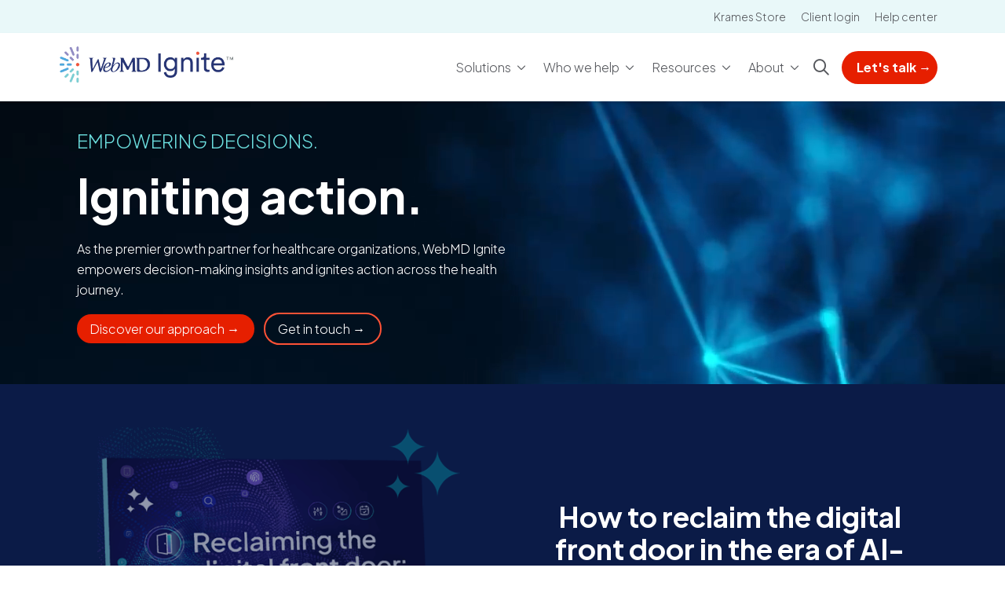

--- FILE ---
content_type: text/html; charset=UTF-8
request_url: https://webmdignite.com/
body_size: 19122
content:
<!DOCTYPE html>
<html lang="en" dir="ltr" prefix="og: https://ogp.me/ns#">
<head>
    <meta charset="utf-8" />
<noscript><style>form.antibot * :not(.antibot-message) { display: none !important; }</style>
</noscript><meta name="apple-mobile-web-app-capable" value="yes" />
<meta name="apple-mobile-web-app-status-bar-style" value="default" />
<meta name="apple-mobile-web-app-title" value="WebMD Ignite" />
<meta name="mobile-web-app-capable" value="yes" />
<meta name="description" content="Discover WebMD Ignite&#039;s solutions developed specifically for health organizations. Optimize health journeys and outcomes for patients, consumers, and members." />
<meta name="keywords" content="Health engagement, patient engagement, digital health experiences, digital health journey, WebMD Ignite" />
<meta name="robots" content="index, follow" />
<link rel="shortlink" href="https://webmdignite.com/" />
<link rel="canonical" href="https://webmdignite.com/" />
<meta property="og:image" content="https://webmdignite.com/sites/default/files/hg_mercury_dxe/WebMD_Ignite_Launch_Blog_placeholder_Image.png" />
<meta name="google-site-verification" content="S2CWmF0zXn-80D1IgjGvQs1qL3I64A9gkq2XZyVDSkg" />
<meta name="Generator" content="Mercury Campaign Site" />
<meta name="MobileOptimized" content="width" />
<meta name="HandheldFriendly" content="true" />
<meta name="viewport" content="width=device-width, initial-scale=1.0" />
<link href="https://webmdignite.com/sites/default/files/hg-brands/GT-Super-Display-Bold.woff2" rel="stylesheet" />
<link href="//fonts.googleapis.com/css2?family=DM+Serif+Display:ital,wght@0,400;1,400&amp;family=Plus+Jakarta+Sans:ital,wght@0,400;0,700;1,400;1,700&amp;display=swap" rel="stylesheet" />
<style type="text/css">
@font-face {
  font-family: GT-Super-Display-Bold;
  src: url(/sites/default/files/hg-brands/GT-Super-Display-Bold.woff2);
}
</style>
<link href="https://webmdignite.com/sites/default/files/2023-03/webmd-ignite-favicon-white.png" rel="icon" type="image/png" />
<link rel="alternate" hreflang="en" href="https://webmdignite.com/" />
<script>(function(w,d,s,l,i){w[l]=w[l]||[];w[l].push({'gtm.start':new Date().getTime(),event:'gtm.js'});var f=d.getElementsByTagName(s)[0];var j=d.createElement(s);var dl=l!='dataLayer'?'&l='+l:'';j.src='https://www.googletagmanager.com/gtm.js?id='+i+dl+'';j.async=true;f.parentNode.insertBefore(j,f);})(window,document,'script','dataLayer','GTM-NJHXPVQ');</script>

    <title>WebMD Ignite</title>
    <link rel="stylesheet" media="all" href="//fonts.googleapis.com/css2?family=Plus+Jakarta+Sans:ital,wght@0,200;0,300;0,400;0,500;0,600;0,700;0,800;1,200;1,300;1,400;1,500;1,600;1,700;1,800&amp;family=Merriweather:ital@1&amp;family=Roboto:wght@700;900&amp;family=Source+Sans+Pro:ital,wght@0,400;0,700;1,400&amp;display=swap" />
<link rel="stylesheet" media="all" href="/sites/default/files/css/css_TezFZ4eXYyPVt7ocLf9lhfRK7ZS_eXC0GWC0NQdz3IE.css?delta=1&amp;language=en&amp;theme=hg_webdv_child&amp;include=eJxdjUsKwCAMRC9U8EghmhiFqDRqP7evlK66mM28eUwS8IaVujvZF4IsNQ_ekkBhC9NuoIvdChBHnDogtjr6fyDaPOq_LWj7ZIaA1mbnl68bOiCkrPRZD2lzM_c" />
<link rel="stylesheet" media="all" href="/sites/default/files/css/css_BeoHDD2bBDi2EukG8cGnX97uVs_L8Eu7Ih2nL4QgCnM.css?delta=2&amp;language=en&amp;theme=hg_webdv_child&amp;include=eJxdjUsKwCAMRC9U8EghmhiFqDRqP7evlK66mM28eUwS8IaVujvZF4IsNQ_ekkBhC9NuoIvdChBHnDogtjr6fyDaPOq_LWj7ZIaA1mbnl68bOiCkrPRZD2lzM_c" />

    
    <script>
        (function (c, s, q, u, a, r, e) {
            c.hj=c.hj||function(){(c.hj.q=c.hj.q||[]).push(arguments)};
            c._hjSettings = { hjid: a };
            r = s.getElementsByTagName('head')[0];
            e = s.createElement('script');
            e.async = true;
            e.src = q + c._hjSettings.hjid + u;
            r.appendChild(e);
        })(window, document, 'https://static.hj.contentsquare.net/c/csq-', '.js', 6365608);
    </script>
</head>
<body class="page__hgm_provider_search fontyourface external-urls-new-tab external-documents-new-tab hgm-button-pill path-frontpage node--type-mercury-enhanced-layout path-home content-type-mercury_enhanced_layout">
<noscript><iframe src="https://www.googletagmanager.com/ns.html?id=GTM-NJHXPVQ" height="0" width="0" style="display:none;visibility:hidden"></iframe></noscript>
  <div class="dialog-off-canvas-main-canvas" data-off-canvas-main-canvas>
    

        
    








    <div id="hgmOffCanvas" tabindex="-1" class="hgm-off-canvas" aria-labelledby="hgmOffCanvas"
         data-position=""
         data-animation="slide" >
        <div class="hgm-off-canvas__wrapper">
            <div class="hgm-off-canvas__header">
                                <a href="javascript:void(0);" title="Close" tabindex="-1" aria-label="Close" class="hgm-off-canvas__close">Close</a>
            </div><!-- &__header -->
                            <a class="hgm-off-canvas__cta"
                   aria-label="Let&#039;s talk  →"
                   href="/contact-us">Let&#039;s talk  →</a>
                        <div class="hgm-off-canvas__body">

                                    <div class="hgm-drill-down open" data-level="0">
                        <a class="hgm-drill-down__mobile-toggle" href="#" title="view section menu"><span>In this section</span></a>
                        <nav role="navigation">
                            <div class="hgm-drill-down__heading">
                                <a title="Back" href="#" aria-disabled="true" class="back">Back</a>
                                <p class="title" data-original-link="#" data-original-title="Main Menu">
                                    <a href="#">Main Menu</a>
                                </p>
                            </div><!-- &__heading -->
                            <ul class="hgm-drill-down__menu">
                                                                                                            <li class= "dropdown"
                                            >
                                                <a class=""                                                 href="/solutions">Solutions</a>
                                                                                                <a role="button" aria-expanded="false" href="javascript:void(0)" title="Expand menu"></a>
                                                <ul>
                                                                                                            <li>
                                                            <a href="javascript:void(0);">Marketing</a>
                                                                                                                    </li>
                                                                                                            <li>
                                                            <a href="javascript:void(0);">Pulse</a>
                                                                                                                    </li>
                                                                                                            <li>
                                                            <a href="javascript:void(0);">Agency Services</a>
                                                                                                                    </li>
                                                                                                            <li>
                                                            <a href="javascript:void(0);">HealthHub</a>
                                                                                                                    </li>
                                                                                                            <li>
                                                            <a href="javascript:void(0);">Edge Activation</a>
                                                                                                                    </li>
                                                                                                            <li>
                                                            <a href="javascript:void(0);">Brandsafe Analytics</a>
                                                                                                                    </li>
                                                                                                            <li>
                                                            <a href="javascript:void(0);">Care Finder</a>
                                                                                                                    </li>
                                                                                                            <li>
                                                            <a href="javascript:void(0);">Medscape Media</a>
                                                                                                                    </li>
                                                                                                            <li>
                                                            <a href="javascript:void(0);">Programmatic</a>
                                                                                                                    </li>
                                                                                                            <li>
                                                            <a href="javascript:void(0);">Choice Awards</a>
                                                                                                                    </li>
                                                                                                            <li>
                                                            <a href="javascript:void(0);">HealthAdvisor</a>
                                                                                                                    </li>
                                                                                                            <li>
                                                            <a href="javascript:void(0);">BrandAlert 360</a>
                                                                                                                    </li>
                                                                                                            <li>
                                                            <a href="javascript:void(0);">Referral Growth Targeting</a>
                                                                                                                    </li>
                                                                                                            <li>
                                                            <a href="javascript:void(0);">Platform</a>
                                                                                                                    </li>
                                                                                                            <li>
                                                            <a href="javascript:void(0);">Ignite Growth Platform</a>
                                                                                                                    </li>
                                                                                                            <li>
                                                            <a href="javascript:void(0);">Digital Experience Engine</a>
                                                                                                                    </li>
                                                                                                            <li>
                                                            <a href="javascript:void(0);">Analytics</a>
                                                                                                                    </li>
                                                                                                            <li>
                                                            <a href="javascript:void(0);">Referral Growth Analytics</a>
                                                                                                                    </li>
                                                                                                            <li>
                                                            <a href="javascript:void(0);">Education</a>
                                                                                                                    </li>
                                                                                                            <li>
                                                            <a href="javascript:void(0);">HealthClips</a>
                                                                                                                    </li>
                                                                                                            <li>
                                                            <a href="javascript:void(0);">HealthPrints</a>
                                                                                                                    </li>
                                                                                                            <li>
                                                            <a href="javascript:void(0);">HealthInteractive</a>
                                                                                                                    </li>
                                                                                                            <li>
                                                            <a href="javascript:void(0);">Content Standards</a>
                                                                                                                    </li>
                                                                                                            <li>
                                                            <a href="javascript:void(0);">Integrated for CRM</a>
                                                                                                                    </li>
                                                                                                            <li>
                                                            <a href="javascript:void(0);">Integrated for EHR</a>
                                                                                                                    </li>
                                                                                                            <li>
                                                            <a href="javascript:void(0);">Ignite on FHIR</a>
                                                                                                                    </li>
                                                                                                            <li>
                                                            <a href="javascript:void(0);">Ignite on Demand</a>
                                                                                                                    </li>
                                                                                                            <li>
                                                            <a href="javascript:void(0);">Coach</a>
                                                                                                                    </li>
                                                                                                            <li>
                                                            <a href="javascript:void(0);">Direct to Patient Automated Education</a>
                                                                                                                    </li>
                                                                                                    </ul>
                                                                                    </li>
                                                                            <li class= "dropdown"
                                            >
                                                <a class=""                                                 href="/who-we-help">Who we help</a>
                                                                                                <a role="button" aria-expanded="false" href="javascript:void(0)" title="Expand menu"></a>
                                                <ul>
                                                                                                            <li>
                                                            <a href="javascript:void(0);">Marketing Leaders</a>
                                                                                                                    </li>
                                                                                                            <li>
                                                            <a href="javascript:void(0);">Clinical Leaders</a>
                                                                                                                    </li>
                                                                                                            <li>
                                                            <a href="javascript:void(0);">IT Leaders</a>
                                                                                                                    </li>
                                                                                                            <li>
                                                            <a href="javascript:void(0);">Finance/C-Suite Leaders</a>
                                                                                                                    </li>
                                                                                                            <li>
                                                            <a href="javascript:void(0);">Health systems</a>
                                                                                                                    </li>
                                                                                                            <li>
                                                            <a href="javascript:void(0);">Health plans</a>
                                                                                                                    </li>
                                                                                                            <li>
                                                            <a href="javascript:void(0);">Health associations</a>
                                                                                                                    </li>
                                                                                                            <li>
                                                            <a href="javascript:void(0);">Government</a>
                                                                                                                    </li>
                                                                                                            <li>
                                                            <a href="javascript:void(0);">Healthcare organizations</a>
                                                                                                                    </li>
                                                                                                            <li>
                                                            <a href="javascript:void(0);">Health marketing agencies</a>
                                                                                                                    </li>
                                                                                                    </ul>
                                                                                    </li>
                                                                            <li class= "dropdown"
                                            >
                                                <a class=""                                                 href="/resources">Resources</a>
                                                                                                <a role="button" aria-expanded="false" href="javascript:void(0)" title="Expand menu"></a>
                                                <ul>
                                                                                                            <li>
                                                            <a href="javascript:void(0);">Success Stories</a>
                                                                                                                    </li>
                                                                                                            <li>
                                                            <a href="javascript:void(0);">Resources library</a>
                                                                                                                    </li>
                                                                                                            <li>
                                                            <a href="javascript:void(0);">Blog</a>
                                                                                                                    </li>
                                                                                                            <li>
                                                            <a href="javascript:void(0);">Guides</a>
                                                                                                                    </li>
                                                                                                            <li>
                                                            <a href="javascript:void(0);">Ebooks</a>
                                                                                                                    </li>
                                                                                                            <li>
                                                            <a href="javascript:void(0);">Whitepapers</a>
                                                                                                                    </li>
                                                                                                            <li>
                                                            <a href="javascript:void(0);">Webinars</a>
                                                                                                                    </li>
                                                                                                            <li>
                                                            <a href="javascript:void(0);">Help Center</a>
                                                                                                                    </li>
                                                                                                            <li>
                                                            <a href="javascript:void(0);">Client login</a>
                                                                                                                    </li>
                                                                                                    </ul>
                                                                                    </li>
                                                                            <li class= "dropdown"
                                            >
                                                <a class=""                                                 href="/about">About</a>
                                                                                                <a role="button" aria-expanded="false" href="javascript:void(0)" title="Expand menu"></a>
                                                <ul>
                                                                                                            <li>
                                                            <a href="javascript:void(0);">About WebMD Ignite</a>
                                                                                                                    </li>
                                                                                                            <li>
                                                            <a href="javascript:void(0);">News</a>
                                                                                                                    </li>
                                                                                                            <li>
                                                            <a href="javascript:void(0);">Careers</a>
                                                                                                                    </li>
                                                                                                            <li>
                                                            <a href="javascript:void(0);">Events</a>
                                                                                                                    </li>
                                                                                                            <li>
                                                            <a href="javascript:void(0);">Partnerships</a>
                                                                                                                    </li>
                                                                                                    </ul>
                                                                                    </li>
                                                                                                </ul><!-- &__menu -->
                        </nav>
                    </div><!-- hgm-drill-down -->
                
                
                                                                                                                                                                                                                                                                                                                                                                                                                                                    
            </div><!-- &__body -->
        </div><!-- &__wrapper -->
    </div><!-- .hgm-off-canvas -->
<div id="hgmSiteSearchModal"
     data-search-providers-enable="0"
     data-search-providers-custom-url=""
     data-search-locations-enable="0"
     data-search-group-by-category-enable="0"
     data-search-redirect-node-enable="0"
               class="hgm-modal"
     aria-labelledby="hgmSiteSearchModal"
     aria-describedby="hgm-modal__wrapper"
     role="alertdialog"
     aria-modal="true"
     tabindex="-1"
>
    <a href="#" tabindex="-1" aria-label="Close">Dismiss Modal</a>
    <div class="hgm-modal__wrapper">
        <a href="#" title="Close" class="hgm-modal__close">Close <i class="fas fa-times"></i></a>
        <div class="hgm-modal__body">
            <div id="hgmSiteSearch"></div><!-- hgmSiteSearch -->
        </div>
    </div>
</div>
    
<header class="hgm-header sticky shadow    ">

                <div class="hgm-header__sub-header">
            <div class="container hgm-header__sub-header-container">

                
                
                
                                    <ul>
                                                    <li><a class=""                                         href="https://kramesstore.com/">Krames Store</a></li>
                                                    <li><a class=""                                         href="https://webmdignite.com/Client-login">Client login</a></li>
                                                    <li><a class=""                                         href="https://help.webmdignite.com/">Help center</a></li>
                                            </ul>
                            </div><!-- container -->
        </div><!-- &__sub-header -->
    
                                                            <div class="hgm-header__sub-menu layout-1" id="header-638a1c21-6f4e-4dba-ad48-a5746cf9e968">
                        <div class="row">
                            <div class="col-2">
                                <ul class="hgm-header__sub-menu__nav">
                                                                            <li class="activated">
                                            <a class="hgm-header__sub-menu__nav-link" href="javascript:void(0);" id="toggle4486b0ce-cd70-4fb5-93f3-326c180a49eb">Marketing</a>
                                        </li>    
                                                                            <li >
                                            <a class="hgm-header__sub-menu__nav-link" href="javascript:void(0);" id="togglec5380ded-895c-4d5f-aad3-9f6c6d2341dc">Platform</a>
                                        </li>    
                                                                            <li >
                                            <a class="hgm-header__sub-menu__nav-link" href="javascript:void(0);" id="toggle9d616342-293b-4384-8654-70295a7cc8b8">Analytics</a>
                                        </li>    
                                                                            <li >
                                            <a class="hgm-header__sub-menu__nav-link" href="javascript:void(0);" id="toggle693e07b2-6a4d-4d88-a681-26fb20d4a087">Education</a>
                                        </li>    
                                                                    </ul>
                            </div>
                            <div class="col-5 col-md-7">
                                                                    <div id="child4486b0ce-cd70-4fb5-93f3-326c180a49eb" class="hgm-header__sub-menu__parent open">
                                        <div class="hgm-header__sub-menu__parent-link">
                                            <h5>
                                                <a                                                     href="/marketing-solutions" >Marketing</a>
                                            </h5>
                                        </div>
                                        <div class="hgm-list-group multi" data-columns="2">
                                                                                            <div class="hgm-header__sub-menu__child">
                                                    <div>
                                                        <a                                                         href="/marketing-solutions/pulse"
                                                        class="hgm-header__sub-menu__child-link hgm-list-group__item link " >Pulse</a>
                                                        <span class="hgm-header__sub-menu__child-desc">Turnkey healthcare optimization designed to maximize ROI in a dynamic landscape.</span>
                                                    </div>
                                                </div>
                                                                                            <div class="hgm-header__sub-menu__child">
                                                    <div>
                                                        <a                                                         href="/marketing-solutions/agency-services"
                                                        class="hgm-header__sub-menu__child-link hgm-list-group__item link " >Agency Services</a>
                                                        <span class="hgm-header__sub-menu__child-desc">Reach the right audiences, convert interest into measurable action.</span>
                                                    </div>
                                                </div>
                                                                                            <div class="hgm-header__sub-menu__child">
                                                    <div>
                                                        <a                                                         href="/marketing-solutions/edge-activation"
                                                        class="hgm-header__sub-menu__child-link hgm-list-group__item link " >Edge Activation</a>
                                                        <span class="hgm-header__sub-menu__child-desc">Attract healthcare consumers online leveraging media providers and custom content. Guaranteed.</span>
                                                    </div>
                                                </div>
                                                                                            <div class="hgm-header__sub-menu__child">
                                                    <div>
                                                        <a                                                         href="/marketing-solutions/brandsafe-analytics"
                                                        class="hgm-header__sub-menu__child-link hgm-list-group__item link " >Brandsafe Analytics</a>
                                                        <span class="hgm-header__sub-menu__child-desc">Continue your high-performance marketing, while supporting patient privacy and HIPAA compliance.</span>
                                                    </div>
                                                </div>
                                                                                            <div class="hgm-header__sub-menu__child">
                                                    <div>
                                                        <a                                                         href="/marketing-solutions/care-finder"
                                                        class="hgm-header__sub-menu__child-link hgm-list-group__item link " >Care Finder</a>
                                                        <span class="hgm-header__sub-menu__child-desc">Generate guaranteed leads through enhanced provider profiles and live agents managing patient intake.</span>
                                                    </div>
                                                </div>
                                                                                            <div class="hgm-header__sub-menu__child">
                                                    <div>
                                                        <a                                                         href="/marketing-solutions/programmatic"
                                                        class="hgm-header__sub-menu__child-link hgm-list-group__item link " >Programmatic</a>
                                                        <span class="hgm-header__sub-menu__child-desc">Zero-waste media solutions to efficiently target high-quality consumer and HCP audiences.</span>
                                                    </div>
                                                </div>
                                                                                            <div class="hgm-header__sub-menu__child">
                                                    <div>
                                                        <a                                                         href="/choice-awards"
                                                        class="hgm-header__sub-menu__child-link hgm-list-group__item link " >Choice Awards</a>
                                                        <span class="hgm-header__sub-menu__child-desc">Find out how your health system ranks based on the perceptions of patients and providers.</span>
                                                    </div>
                                                </div>
                                                                                            <div class="hgm-header__sub-menu__child">
                                                    <div>
                                                        <a                                                         href="/marketing-solutions/medscape-media"
                                                        class="hgm-header__sub-menu__child-link hgm-list-group__item link " >Medscape Media</a>
                                                        <span class="hgm-header__sub-menu__child-desc">Bolster brand awareness with display media targeted to the specialists most influential to your organization.</span>
                                                    </div>
                                                </div>
                                                                                            <div class="hgm-header__sub-menu__child">
                                                    <div>
                                                        <a                                                         href="/healthhub"
                                                        class="hgm-header__sub-menu__child-link hgm-list-group__item link " >HealthHub</a>
                                                        <span class="hgm-header__sub-menu__child-desc">Deploy award-winning, clinically reviewed articles, images, tools, and videos from our trusted health education resources.</span>
                                                    </div>
                                                </div>
                                                                                            <div class="hgm-header__sub-menu__child">
                                                    <div>
                                                        <a                                                         href="/healthadvisor"
                                                        class="hgm-header__sub-menu__child-link hgm-list-group__item link " >HealthAdvisor</a>
                                                        <span class="hgm-header__sub-menu__child-desc">Promote early intervention and reduce chronic conditions with personalized health risk assessments.</span>
                                                    </div>
                                                </div>
                                                                                            <div class="hgm-header__sub-menu__child">
                                                    <div>
                                                        <a                                                         href="/marketing-solutions/BrandAlert"
                                                        class="hgm-header__sub-menu__child-link hgm-list-group__item link " >BrandAlert 360</a>
                                                        <span class="hgm-header__sub-menu__child-desc">Maximize reach to your target audience with multichannel messaging via onsite, app, and strategic email channels.</span>
                                                    </div>
                                                </div>
                                                                                            <div class="hgm-header__sub-menu__child">
                                                    <div>
                                                        <a                                                         href="/marketing-solutions/referral-growth-targeting"
                                                        class="hgm-header__sub-menu__child-link hgm-list-group__item link " >Referral Growth Targeting</a>
                                                        <span class="hgm-header__sub-menu__child-desc">Reach high-value providers for increased referrals to specialty providers and crucial service lines.</span>
                                                    </div>
                                                </div>
                                                                                    </div><!-- .hgm-list-group -->
                                    </div>
                                                                    <div id="childc5380ded-895c-4d5f-aad3-9f6c6d2341dc" class="hgm-header__sub-menu__parent hidden">
                                        <div class="hgm-header__sub-menu__parent-link">
                                            <h5>
                                                <a                                                     href="/platform-solutions" >Platform</a>
                                            </h5>
                                        </div>
                                        <div class="hgm-list-group multi" data-columns="2">
                                                                                            <div class="hgm-header__sub-menu__child">
                                                    <div>
                                                        <a                                                         href="/platform-solutions/Ignite-Growth-Platform"
                                                        class="hgm-header__sub-menu__child-link hgm-list-group__item link " >Ignite Growth Platform</a>
                                                        <span class="hgm-header__sub-menu__child-desc">Transform healthcare data into actionable insights for predictable, repeatable growth.</span>
                                                    </div>
                                                </div>
                                                                                            <div class="hgm-header__sub-menu__child">
                                                    <div>
                                                        <a                                                         href="/provider-and-location-finders"
                                                        class="hgm-header__sub-menu__child-link hgm-list-group__item link " >Provider Finder</a>
                                                        <span class="hgm-header__sub-menu__child-desc">Create and manage consumer-focused directories of your providers and locations. </span>
                                                    </div>
                                                </div>
                                                                                            <div class="hgm-header__sub-menu__child">
                                                    <div>
                                                        <a                                                         href="/platform-solutions/DXE"
                                                        class="hgm-header__sub-menu__child-link hgm-list-group__item link " >Digital Experience Engine</a>
                                                        <span class="hgm-header__sub-menu__child-desc">Deliver a premier healthcare website experience using Ignite’s intuitive, code-free content platform.</span>
                                                    </div>
                                                </div>
                                                                                    </div><!-- .hgm-list-group -->
                                    </div>
                                                                    <div id="child9d616342-293b-4384-8654-70295a7cc8b8" class="hgm-header__sub-menu__parent hidden">
                                        <div class="hgm-header__sub-menu__parent-link">
                                            <h5>
                                                <a                                                     href="/analytics-solutions" >Analytics</a>
                                            </h5>
                                        </div>
                                        <div class="hgm-list-group multi" data-columns="1">
                                                                                            <div class="hgm-header__sub-menu__child">
                                                    <div>
                                                        <a                                                         href="/analytics-solutions/referral-growth-analytics"
                                                        class="hgm-header__sub-menu__child-link hgm-list-group__item link " >Referral Growth Analytics</a>
                                                        <span class="hgm-header__sub-menu__child-desc">Identify your top service opportunities to improve referral patterns and reduce out-of-network leakage.</span>
                                                    </div>
                                                </div>
                                                                                    </div><!-- .hgm-list-group -->
                                    </div>
                                                                    <div id="child693e07b2-6a4d-4d88-a681-26fb20d4a087" class="hgm-header__sub-menu__parent hidden">
                                        <div class="hgm-header__sub-menu__parent-link">
                                            <h5>
                                                <a                                                     href="/education" >Education</a>
                                            </h5>
                                        </div>
                                        <div class="hgm-list-group multi" data-columns="2">
                                                                                            <div class="hgm-header__sub-menu__child">
                                                    <div>
                                                        <a                                                         href="/content-solutions/healthclips"
                                                        class="hgm-header__sub-menu__child-link hgm-list-group__item link " >HealthClips</a>
                                                        <span class="hgm-header__sub-menu__child-desc">Deliver video education guiding patients from diagnosis through treatment, discharge, and recovery.</span>
                                                    </div>
                                                </div>
                                                                                            <div class="hgm-header__sub-menu__child">
                                                    <div>
                                                        <a                                                         href="/content-solutions/healthprints"
                                                        class="hgm-header__sub-menu__child-link hgm-list-group__item link " >HealthPrints</a>
                                                        <span class="hgm-header__sub-menu__child-desc">Our comprehensive print education collection with more than 500 titles covering 20 therapeutic areas.</span>
                                                    </div>
                                                </div>
                                                                                            <div class="hgm-header__sub-menu__child">
                                                    <div>
                                                        <a                                                         href="/content-solutions/healthinteractive"
                                                        class="hgm-header__sub-menu__child-link hgm-list-group__item link " >HealthInteractive</a>
                                                        <span class="hgm-header__sub-menu__child-desc">Interactive AI-powered assistants guide patients and members through WebMD Ignite content.</span>
                                                    </div>
                                                </div>
                                                                                            <div class="hgm-header__sub-menu__child">
                                                    <div>
                                                        <a                                                         href="/content-solutions/content-standards"
                                                        class="hgm-header__sub-menu__child-link hgm-list-group__item link " >Content Standards</a>
                                                        <span class="hgm-header__sub-menu__child-desc">All 25,000+ health education pieces meet rigorous standards ensuring accuracy and accessibility.</span>
                                                    </div>
                                                </div>
                                                                                            <div class="hgm-header__sub-menu__child">
                                                    <div>
                                                        <a                                                         href="/clinical-solutions/integrated-for-CRM"
                                                        class="hgm-header__sub-menu__child-link hgm-list-group__item link " >Integrated for CRM</a>
                                                        <span class="hgm-header__sub-menu__child-desc">Incorporate patient education directly into your Salesforce CRM for easy delivery and tracking.</span>
                                                    </div>
                                                </div>
                                                                                            <div class="hgm-header__sub-menu__child">
                                                    <div>
                                                        <a                                                         href="/clinical-solutions/integrated-for-EHR"
                                                        class="hgm-header__sub-menu__child-link hgm-list-group__item link " >Integrated for EHR</a>
                                                        <span class="hgm-header__sub-menu__child-desc">Distribute patient education directly through your Epic, Oracle/Cerner, Meditech, or other EHRs.</span>
                                                    </div>
                                                </div>
                                                                                            <div class="hgm-header__sub-menu__child">
                                                    <div>
                                                        <a                                                         href="/clinical-solutions/ignite-on-fhir"
                                                        class="hgm-header__sub-menu__child-link hgm-list-group__item link " >Ignite on FHIR</a>
                                                        <span class="hgm-header__sub-menu__child-desc">Reach patients with relevant education directly in their Epic EHR portal with Ignite on FHIR.</span>
                                                    </div>
                                                </div>
                                                                                            <div class="hgm-header__sub-menu__child">
                                                    <div>
                                                        <a                                                         href="/clinical-solutions/ignite-on-demand"
                                                        class="hgm-header__sub-menu__child-link hgm-list-group__item link " >Ignite On-Demand</a>
                                                        <span class="hgm-header__sub-menu__child-desc">Put patient education directly into your workflow, support regulatory requirements, and drive clinical efficiency.</span>
                                                    </div>
                                                </div>
                                                                                            <div class="hgm-header__sub-menu__child">
                                                    <div>
                                                        <a                                                         href="/clinical-solutions/care-management"
                                                        class="hgm-header__sub-menu__child-link hgm-list-group__item link " >Coach</a>
                                                        <span class="hgm-header__sub-menu__child-desc">Enhance care workflows with evidence-based education and tailored resources improving member outcomes.</span>
                                                    </div>
                                                </div>
                                                                                            <div class="hgm-header__sub-menu__child">
                                                    <div>
                                                        <a                                                         href="/clinical-solutions/direct-to-patient-automated-education"
                                                        class="hgm-header__sub-menu__child-link hgm-list-group__item link " >Direct to Patient Automated Education</a>
                                                        <span class="hgm-header__sub-menu__child-desc">Automate timely educational outreach within the health journey through SMS/text capabilities.</span>
                                                    </div>
                                                </div>
                                                                                    </div><!-- .hgm-list-group -->
                                    </div>
                                                            </div>
                                                            <div class="col-5 col-md-3">
                                    <div class="hgm-header__sub-menu__cta">
                                        <img class="hgm-header__sub-menu__cta-img" src="https://webmdignite.com/sites/default/files/2025-11/Pulse%20600x400.png" alt="Ignite Pulse" />
                                        <span class="hgm-header__sub-menu__cta-category">Turnkey activation &amp; optimization</span>
                                        <h5 class="hgm-header__sub-menu__cta-title">Ignite Pulse</h5>
                                        <a href="https://webmdignite.com/marketing-solutions/pulse" class="hgm-button ghost-white"><span>Request a Demo</span> →</a>
                                    </div>
                                </div>
                                                    </div>
                    </div><!-- &__sub-menu -->
                                                                                    <div class="hgm-header__sub-menu layout-1" id="header-8d51af24-c72c-4037-8308-f152a920f397">
                        <div class="row">
                            <div class="col-2">
                                <ul class="hgm-header__sub-menu__nav">
                                                                            <li class="activated">
                                            <a class="hgm-header__sub-menu__nav-link" href="javascript:void(0);" id="toggledbb37d7d-f711-48d6-8648-d0d84b747694">Organizations</a>
                                        </li>    
                                                                            <li >
                                            <a class="hgm-header__sub-menu__nav-link" href="javascript:void(0);" id="toggle3e494dfa-ad2d-48e4-b99a-36f72a9ea4e6">Use cases</a>
                                        </li>    
                                                                    </ul>
                            </div>
                            <div class="col-5 col-md-7">
                                                                    <div id="childdbb37d7d-f711-48d6-8648-d0d84b747694" class="hgm-header__sub-menu__parent open">
                                        <div class="hgm-header__sub-menu__parent-link">
                                            <h5>
                                                <a                                                     href="/healthcare-organizations" >Organizations</a>
                                            </h5>
                                        </div>
                                        <div class="hgm-list-group multi" data-columns="2">
                                                                                            <div class="hgm-header__sub-menu__child">
                                                    <div>
                                                        <a                                                         href="/health-systems"
                                                        class="hgm-header__sub-menu__child-link hgm-list-group__item link " >Health systems</a>
                                                        <span class="hgm-header__sub-menu__child-desc">Enhance efficiency, engage patients, and gain insights to strengthen brand performance enterprise-wide.</span>
                                                    </div>
                                                </div>
                                                                                            <div class="hgm-header__sub-menu__child">
                                                    <div>
                                                        <a                                                         href="/health-plans"
                                                        class="hgm-header__sub-menu__child-link hgm-list-group__item link " >Health plans</a>
                                                        <span class="hgm-header__sub-menu__child-desc">Attract and retain members while improving engagement and outcomes to increase satisfaction.</span>
                                                    </div>
                                                </div>
                                                                                            <div class="hgm-header__sub-menu__child">
                                                    <div>
                                                        <a                                                         href="/health-associations"
                                                        class="hgm-header__sub-menu__child-link hgm-list-group__item link " >Health associations</a>
                                                        <span class="hgm-header__sub-menu__child-desc">Grow membership and strengthen brand through consistent messaging for diverse audiences and initiatives.</span>
                                                    </div>
                                                </div>
                                                                                            <div class="hgm-header__sub-menu__child">
                                                    <div>
                                                        <a                                                         href="/government"
                                                        class="hgm-header__sub-menu__child-link hgm-list-group__item link " >Government</a>
                                                        <span class="hgm-header__sub-menu__child-desc">Optimize engagement, outcomes, and costs, increasing satisfaction for military, veterans, at-risk populations.</span>
                                                    </div>
                                                </div>
                                                                                            <div class="hgm-header__sub-menu__child">
                                                    <div>
                                                        <a                                                         href="/healthcare-organizations"
                                                        class="hgm-header__sub-menu__child-link hgm-list-group__item link " >Healthcare organizations</a>
                                                        <span class="hgm-header__sub-menu__child-desc">We support diverse providers improving brand strength, patient engagement, efficiency, cost reduction, and growth.</span>
                                                    </div>
                                                </div>
                                                                                            <div class="hgm-header__sub-menu__child">
                                                    <div>
                                                        <a                                                         href="/agencies"
                                                        class="hgm-header__sub-menu__child-link hgm-list-group__item link " >Health marketing agencies</a>
                                                        <span class="hgm-header__sub-menu__child-desc">Turn client goals into measurable wins your clients can see.</span>
                                                    </div>
                                                </div>
                                                                                            <div class="hgm-header__sub-menu__child">
                                                    <div>
                                                        <a                                                         href="https://webmdignite.com/content-solutions/heart-rural-health"
                                                        class="hgm-header__sub-menu__child-link hgm-list-group__item link " >Rural Communities</a>
                                                        <span class="hgm-header__sub-menu__child-desc">Deliver scalable, affordable, clinically trusted health education that helps rural communities overcome access barriers and extend limited clinical resources.</span>
                                                    </div>
                                                </div>
                                                                                    </div><!-- .hgm-list-group -->
                                    </div>
                                                                    <div id="child3e494dfa-ad2d-48e4-b99a-36f72a9ea4e6" class="hgm-header__sub-menu__parent hidden">
                                        <div class="hgm-header__sub-menu__parent-link">
                                            <h5>
                                                <a                                                     href="" >Use cases</a>
                                            </h5>
                                        </div>
                                        <div class="hgm-list-group multi" data-columns="2">
                                                                                            <div class="hgm-header__sub-menu__child">
                                                    <div>
                                                        <a                                                         href="/marketing-leaders"
                                                        class="hgm-header__sub-menu__child-link hgm-list-group__item link " >Marketing Leaders</a>
                                                        <span class="hgm-header__sub-menu__child-desc">We empower marketing leaders with data-driven strategies delivering measurable healthcare growth.</span>
                                                    </div>
                                                </div>
                                                                                            <div class="hgm-header__sub-menu__child">
                                                    <div>
                                                        <a                                                         href="/clinical-leaders"
                                                        class="hgm-header__sub-menu__child-link hgm-list-group__item link " >Clinical Leaders</a>
                                                        <span class="hgm-header__sub-menu__child-desc">We equip clinical leaders with health content and data-driven insights improving care continuity and outcomes.</span>
                                                    </div>
                                                </div>
                                                                                            <div class="hgm-header__sub-menu__child">
                                                    <div>
                                                        <a                                                         href="/IT-Informatics-Leaders"
                                                        class="hgm-header__sub-menu__child-link hgm-list-group__item link " >IT Leaders</a>
                                                        <span class="hgm-header__sub-menu__child-desc">We enhance interoperability, reducing manual effort while powering enterprise growth.</span>
                                                    </div>
                                                </div>
                                                                                            <div class="hgm-header__sub-menu__child">
                                                    <div>
                                                        <a                                                         href="/finance-C-suite"
                                                        class="hgm-header__sub-menu__child-link hgm-list-group__item link " >Finance/C-Suite Leaders</a>
                                                        <span class="hgm-header__sub-menu__child-desc">We equip finance leaders with ROI insights maximizing spend, driving growth.</span>
                                                    </div>
                                                </div>
                                                                                    </div><!-- .hgm-list-group -->
                                    </div>
                                                            </div>
                                                            <div class="col-5 col-md-3">
                                    <div class="hgm-header__sub-menu__cta">
                                        <img class="hgm-header__sub-menu__cta-img" src="https://webmdignite.com/sites/default/files/2025-11/Backstage%20Pass%20Webinar.png" alt="HCIC Backstage Pass Webinar" />
                                        <span class="hgm-header__sub-menu__cta-category">Use AI to maximize ROI.</span>
                                        <h5 class="hgm-header__sub-menu__cta-title">HCIC Backstage Pass Webinar</h5>
                                        <a href="https://webmdignite.com/insights/precision-marketing-webinar" class="hgm-button ghost-white"><span>Watch Now</span> →</a>
                                    </div>
                                </div>
                                                    </div>
                    </div><!-- &__sub-menu -->
                                                                                    <div class="hgm-header__sub-menu layout-3" id="header-69cb75ff-6439-41e6-a97a-21c7d2c896fa">
                        <div class="row">
                            <div class="col-8 col-md-9">
                                <div class="row">
                                                                            <div class="col-12 col-md-4">
                                            <div class="hgm-header__sub-menu__parent-link">
                                                <h5>
                                                    <a                                                         href="/resources" >Resources library</a>
                                                </h5>
                                            </div>
                                                                                                                                                <div class="hgm-header__sub-menu__child">
                                                        <a                                                             href="https://webmdignite.com/blog"
                                                            class="hgm-header__sub-menu__child-link hgm-list-group__item link " >Blog
                                                        </a>
                                                        <span class="hgm-header__sub-menu__child-desc"></span>
                                                    </div>
                                                                                                                                                                                                <div class="hgm-header__sub-menu__child">
                                                        <a                                                             href="https://webmdignite.com/insights?categories=1420"
                                                            class="hgm-header__sub-menu__child-link hgm-list-group__item link " >Guides
                                                        </a>
                                                        <span class="hgm-header__sub-menu__child-desc"></span>
                                                    </div>
                                                                                                                                                                                                <div class="hgm-header__sub-menu__child">
                                                        <a                                                             href="https://webmdignite.com/insights?categories=1421"
                                                            class="hgm-header__sub-menu__child-link hgm-list-group__item link " >Ebooks
                                                        </a>
                                                        <span class="hgm-header__sub-menu__child-desc"></span>
                                                    </div>
                                                                                                                                                                                                <div class="hgm-header__sub-menu__child">
                                                        <a                                                             href="https://webmdignite.com/insights?categories=1421"
                                                            class="hgm-header__sub-menu__child-link hgm-list-group__item link " >Whitepapers
                                                        </a>
                                                        <span class="hgm-header__sub-menu__child-desc"></span>
                                                    </div>
                                                                                                                                                                                                <div class="hgm-header__sub-menu__child">
                                                        <a                                                             href="https://webmdignite.com/insights?categories=1422"
                                                            class="hgm-header__sub-menu__child-link hgm-list-group__item link " >Webinars
                                                        </a>
                                                        <span class="hgm-header__sub-menu__child-desc"></span>
                                                    </div>
                                                                                                                                    </div>
                                                                            <div class="col-12 col-md-4">
                                            <div class="hgm-header__sub-menu__parent-link">
                                                <h5>
                                                    <a                                                         href="https://webmdignite.com/insights?categories=1419" >Our customers</a>
                                                </h5>
                                            </div>
                                                                                                                                                <div class="hgm-header__sub-menu__child">
                                                        <a                                                             href="https://webmdignite.com/insights?categories=1419"
                                                            class="hgm-header__sub-menu__child-link hgm-list-group__item link " >Success Stories
                                                        </a>
                                                        <span class="hgm-header__sub-menu__child-desc">Reach the right audiences, convert interest into measurable action</span>
                                                    </div>
                                                                                                                                    </div>
                                                                            <div class="col-12 col-md-4">
                                            <div class="hgm-header__sub-menu__parent-link">
                                                <h5>
                                                    <a                                                         href="" >Community</a>
                                                </h5>
                                            </div>
                                                                                                                                                <div class="hgm-header__sub-menu__child">
                                                        <a                                                             href="https://help.webmdignite.com/"
                                                            class="hgm-header__sub-menu__child-link hgm-list-group__item link " >Help Center
                                                        </a>
                                                        <span class="hgm-header__sub-menu__child-desc">Get instant answers, expert support, and resources to maximize your success with our solutions.</span>
                                                    </div>
                                                                                                                                                                                                <div class="hgm-header__sub-menu__button">
                                                        <a                                                             href="/Client-login"
                                                            class="hgm-button ghost-white"><span>Client login</span> →</a>
                                                        </a>
                                                    </div>
                                                                                                                                    </div>
                                                                    </div>
                            </div>
                                                            <div class="col-5 col-md-3">
                                    <div class="hgm-header__sub-menu__cta">
                                        <img class="hgm-header__sub-menu__cta-img" src="https://webmdignite.com/sites/default/files/2025-11/AI-DX_Guide_website-marquee.png" alt="Get the Guide" />
                                        <span class="hgm-header__sub-menu__cta-category">Reclaim the digital front door.</span>
                                        <h5 class="hgm-header__sub-menu__cta-title">Get the Guide</h5>
                                        <a href="https://webmdignite.com/insights/AI-DX-guide" class="hgm-button ghost-white"><span>Download Now</span> →</a>
                                    </div>
                                </div>
                                                    </div>
                    </div><!-- &__sub-menu -->
                                                                                    <div class="hgm-header__sub-menu layout-4" id="header-3c81dbaa-1461-4961-9146-a2d0a887594a">
                        <div class="row">
                            <div class="col-8 col-md-9">
                                <div class="hgm-header__sub-menu__parent">
                                                                            <div class="hgm-header__sub-menu__parent-link">
                                            <h5>
                                                <a                                                     href="/about" >About WebMD Ignite</a>
                                            </h5>
                                        </div>
                                                                            <div class="hgm-header__sub-menu__parent-link">
                                            <h5>
                                                <a                                                     href="/news" >News</a>
                                            </h5>
                                        </div>
                                                                            <div class="hgm-header__sub-menu__parent-link">
                                            <h5>
                                                <a                                                     href="/events" >Events</a>
                                            </h5>
                                        </div>
                                                                            <div class="hgm-header__sub-menu__parent-link">
                                            <h5>
                                                <a                                                     href="/awards" >Awards</a>
                                            </h5>
                                        </div>
                                                                            <div class="hgm-header__sub-menu__parent-link">
                                            <h5>
                                                <a                                                     href="https://jobs.jobvite.com/webmd/?campaign_url=https%3A//webmdignite.com/resources&amp;hgcrm_campaign_url=https%3A//webmdignite.com/resources" >Careers</a>
                                            </h5>
                                        </div>
                                                                            <div class="hgm-header__sub-menu__parent-link">
                                            <h5>
                                                <a                                                     href="/partnerships" >Partnerships</a>
                                            </h5>
                                        </div>
                                                                    </div><!-- .hgm-list-group -->
                            </div>
                                                            <div class="col-5 col-md-3">
                                    <div class="hgm-header__sub-menu__cta">
                                        <img class="hgm-header__sub-menu__cta-img" src="https://dev-hgwf-webmd-new-brand.pantheonsite.io/sites/default/files/inline-images/Careers%20Nav%20Image_0.png" alt="WebMD Ignite Careers" />
                                        <span class="hgm-header__sub-menu__cta-category">Help us transform healthcare</span>
                                        <h5 class="hgm-header__sub-menu__cta-title">WebMD Ignite Careers</h5>
                                        <a href="https://jobs.jobvite.com/webmd" class="hgm-button ghost-white"><span>Start Your Journey</span> →</a>
                                    </div>
                                </div>
                                                    </div>
                    </div><!-- &__sub-menu -->
                                        
    <nav class="hgm-header__main-menu ">
        <div class="container hgm-header__main-menu-container ">
                            <a class="hgm-header__brand"
                   href="/">
                    <img data-dx-component="1" class="reg" src="https://webmdignite.com/sites/default/files/2023-03/WebMD-Ignite-Horizontal-Logo_full-color.png"
                        alt="WebMD Ignite logo"/>
                </a><!-- &__brand -->
                                        <ul class="hgm-header__main-menu-navigation">
                                            <li class="hgm-header__main-menu-navigation-item  expandable   ">
                            <a class=""   href="javascript:void(0);" data-target="header-638a1c21-6f4e-4dba-ad48-a5746cf9e968"  ><span
                                        class="bar"></span>Solutions</a>
                        </li>
                                            <li class="hgm-header__main-menu-navigation-item  expandable   ">
                            <a class=""   href="javascript:void(0);" data-target="header-8d51af24-c72c-4037-8308-f152a920f397"  ><span
                                        class="bar"></span>Who we help</a>
                        </li>
                                            <li class="hgm-header__main-menu-navigation-item  expandable   ">
                            <a class=""   href="javascript:void(0);" data-target="header-69cb75ff-6439-41e6-a97a-21c7d2c896fa"  ><span
                                        class="bar"></span>Resources</a>
                        </li>
                                            <li class="hgm-header__main-menu-navigation-item  expandable   ">
                            <a class=""   href="javascript:void(0);" data-target="header-3c81dbaa-1461-4961-9146-a2d0a887594a"  ><span
                                        class="bar"></span>About</a>
                        </li>
                                    </ul><!-- &__main-menu-navigation -->
            
                                                                                 <a title="Click to search" data-modal-target="hgmSiteSearchModal" href="javascript:void(0);"
                    class="hgm-header__main-menu-search-trigger mobile-icon hgm-modal-trigger"
                    aria-label="Click to search">
                        <span class="visually-hidden">search</span>
                        <i class="far fa-search"></i>
                    </a>
                                                    <a class="hgm-header__main-menu-cta "
                    href="/contact-us"
                    aria-label="Let&#039;s talk  →">
                                                Let&#039;s talk  →
                    </a>
                                                    <a href="javascript:void(0);"
                    class="hgm-header__main-menu-offcanvas-trigger hgm-offcanvas-trigger mobile-icon small  "
                    role="button"
                    aria-controls="hgmOffCanvas"
                    aria-label="Show off canvas menu">
                        <span class="visually-hidden">show off canvas menu</span>
                        <i class="far fa-bars"></i>
                    </a>
                                        </div><!-- container -->
    </nav><!-- &__main-menu -->
</header><!-- hgm-header -->



    <div class="highlighted">
        <aside class=" section" role="complementary">
            <div class="container">
                <div class="row">
                    <div class="col-sm-12">
                            <section class="region region-highlighted">
        <div data-drupal-messages-fallback class="hidden"></div>

    </section>

                    </div>
                </div>
            </div>
        </aside>
    </div>

<main>
                    <section class="region region-content">
        <div id="block-hg-webdv-child-content">
  
    
                              

<section   class="hgm-section" >
    <div class="hgm-section__bg" data-bg=""></div>
    <div class="container hgm-section__container">

        
        <div class="row hgm-section__component-row">
                            <div  class="col">
            
        </div>
        
        </div><!-- &__component-row -->

    </div><!-- .&__container -->
</section><!-- .hgm-section -->
                        
                    
    

    <section class="hgm-marquee-hero content-left content-center"  data-video="/sites/default/files/2025-11/GettyImages-1319949062_under_5MB.mp4" data-height="50">
        <div class="hgm-marquee-hero__bg" data-bg="" ></div>
                    <video class="hgm-marquee-hero__video" data-src="" playsinline="playsinline" autoplay="autoplay" muted="muted" loop="loop"></video>
                <div class="hgm-marquee-hero__overlay"></div>
        <div class="container">
        <div class="hgm-marquee-hero__content">
                                            <p style="font-size:24px;"><span style="color:#6CDEDE;">EMPOWERING DECISIONS.</span></p>
<h1 class="marquee-title"><span style="color:#ffffff;">Igniting action.</span></h1>
<p><span style="color:#ffffff;"><span style="font-size:12pt;">As the premier growth partner for healthcare organizations, WebMD Ignite empowers decision-making insights and ignites action across the health journey.</span></span></p>
<p><a class="hgm-button button-orange" style="border-radius:30px;color:#ffffff;" href="https://webmdignite.com/solutions" aria-label="Learn about our solutions for healthcare organizations">Discover our approach →&nbsp;</a> &nbsp; &nbsp;<a class="hgm-button clear-button-orange" style="border-radius:30px;color:#ffffff;" href="https://webmdignite.com/contact-us" aria-label="Contact someone at WebMD Ignite for additional services"> Get in touch →&nbsp;</a></p>

                    </div><!-- &__content -->
        </div>
    </section><!-- hgm-marquee-hero -->


                        

                
    
    
    <div class="glide hgm-marquee-carousel arrows-pill"  data-carousel-autoplay="6000" data-carousel-hoverpause="1" data-carousel-bg-color="#0B1B47" data-nav-arrow-icon="chevron">
        <div class="glide__track" data-glide-el="track">
            <ul class="glide__slides">
                                                                                    
                        <li class="glide__slide">
                            <div class="hgm-marquee-carousel__slide-component"  data-content-vertical-position="center">
                                <div class="hgm-marquee-carousel__slide-component-bg " style="opacity: 1; transition: none;">
                                                                   </div>
                                <!-- &__slide-component-bg -->
                                <div class="hgm-marquee-carousel__slide-component-overlay"></div>
                                <div class="hgm-marquee-carousel__slide-component-content container two-column ">
                                                                                                                                                                                                                                                                                                                                    <div class="col-6">
                                                                                                        
    <div class="margin-vertical hgm-text">
                <h2 class="text-align-center"><span style="color:hsl(0,0%,100%);">Precision healthcare marketing: Powering growth in the age of AI</span></h2>
<p class="text-align-center"><span style="color:hsl(0,0%,100%);">Explore how health systems use AI-driven audience intelligence to boost engagement, maximize martech investments, and deliver personalized growth.</span></p>
<p class="text-align-center"><a class="hgm-button" href="/insights/precision-marketing-webinar" data-entity-type="node" data-entity-uuid="8bf2b7b4-8c51-4f29-981c-40a148fe1240" data-entity-substitution="canonical" title="HCIC 2025 Backstage Webinar">Watch Now</a></p>

    </div><!-- hgm-text -->

                                                                                            </div>
                                                                                    <div class="col-6">
                                                                                                        
        
            
  <div class="hgm-image-container">
    <img class="margin-vertical hgm-lazy-carousel"
      width="1201"
      height="629"
      data-src="/sites/default/files/2025-11/HCIC_2025_Backstage_Webinar_Promo_LinkedIn_Posts_Design_10062025_FNL-05.jpg"
      alt="Man smiling with tablet against blue background, text saying &quot;Webinar: precision healthcare marketing: powering growth in the age of A now available on demand&quot;"
    />

      </div>

                                                                                            </div>
                                                                                                            </div><!-- &__content -->
                            </div><!-- &__slide-component -->
                        </li>
                                                                    
                        <li class="glide__slide">
                            <div class="hgm-marquee-carousel__slide-component"  data-content-vertical-position="center">
                                <div class="hgm-marquee-carousel__slide-component-bg " >
                                                                   </div>
                                <!-- &__slide-component-bg -->
                                <div class="hgm-marquee-carousel__slide-component-overlay"></div>
                                <div class="hgm-marquee-carousel__slide-component-content container two-column ">
                                                                                                                                                                                                                                                                                                                                    <div class="col-6">
                                                                                                        
        
            
  <div class="hgm-image-container">
    <img class="margin-vertical hgm-lazy-carousel"
      width="600"
      height="400"
      data-src="/sites/default/files/2025-11/AI-DX_Guide_website-marquee_0.png"
      alt="Digital report cover with abstract blue and purple design."
    />

      </div>

                                                                                            </div>
                                                                                    <div class="col-6">
                                                                                                        
    <div class="margin-vertical hgm-text">
                <h2 class="text-align-center" style="color:#fff;">How to reclaim the digital front door in the era of AI-driven search</h2>
<p class="text-align-center"><a class="hgm-button" href="/insights/AI-DX-guide" data-entity-type="node" data-entity-uuid="44ce6c76-1867-41f1-825d-7c4165ecc59f" data-entity-substitution="canonical" title="Guide: How to reclaim the digital front door in the era of AI-driven search">Download Now</a></p>

    </div><!-- hgm-text -->

                                                                                            </div>
                                                                                                            </div><!-- &__content -->
                            </div><!-- &__slide-component -->
                        </li>
                                                                    
                        <li class="glide__slide">
                            <div class="hgm-marquee-carousel__slide-component"  data-content-vertical-position="center" data-content-bg-color="#0C143D">
                                <div class="hgm-marquee-carousel__slide-component-bg " >
                                                                   </div>
                                <!-- &__slide-component-bg -->
                                <div class="hgm-marquee-carousel__slide-component-overlay"></div>
                                <div class="hgm-marquee-carousel__slide-component-content container two-column ">
                                                                                                                                                                                                                                                                                                                                    <div class="col-6">
                                                                                                        
    <div class="margin-vertical hgm-text">
                <h2 class="text-align-center" style="color:#fff;">Ignite Pulse</h2>
<p class="text-align-center" style="color:#fff;">Turnkey activation and continuous optimization - built for healthcare and designed to maximize ROI in a shifting digital landscape.</p>
<p class="text-align-center"><a class="hgm-button" href="/marketing-solutions/pulse" data-entity-type="node" data-entity-uuid="d0c59a48-81c4-40e6-b268-355f33fc3a27" data-entity-substitution="canonical" title="Ignite Pulse">Book a Demo</a></p>

    </div><!-- hgm-text -->

                                                                                            </div>
                                                                                    <div class="col-6">
                                                                                                        
        
            
  <div class="hgm-image-container">
    <img class="margin-vertical hgm-lazy-carousel"
      width="600"
      height="400"
      data-src="/sites/default/files/2025-11/Pulse%20600x400_0.png"
      alt="WebMD Ignite Pulse logo with digital blue wave and stars."
    />

      </div>

                                                                                            </div>
                                                                                                            </div><!-- &__content -->
                            </div><!-- &__slide-component -->
                        </li>
                                                </ul>
        </div><!-- &__track -->


                    <div class="hgm-marquee-carousel__controls">
                <div class="glide__bullets" data-glide-el="controls[nav]">
                                            <button class="glide__bullet" data-glide-dir="=0">
                            <span class="sr-only">Go to slide 0</span>
                        </button>
                                            <button class="glide__bullet" data-glide-dir="=1">
                            <span class="sr-only">Go to slide 1</span>
                        </button>
                                            <button class="glide__bullet" data-glide-dir="=2">
                            <span class="sr-only">Go to slide 2</span>
                        </button>
                                    </div><!-- &__bullets -->
                <div class="glide__arrows" data-glide-el="controls">
                    <button class="glide__arrow glide__arrow--left" data-glide-dir="<"><span
                                class="sr-only">previous</span></button>
                    <button class="glide__arrow glide__arrow--right" data-glide-dir=">"><span
                                class="sr-only">next</span></button>
                </div><!-- &__arrows -->
            </div><!-- &__controls -->
        
    </div><!-- hgm-marquee-carousel -->


                    

<section   class="hgm-section padding align-vertical-center" >
    <div class="hgm-section__bg" data-bg=""></div>
    <div class="container hgm-section__container">

        
        <div class="row hgm-section__component-row">
                        <div  class="col">
                
    <div class="margin-vertical hgm-text">
                <h2>Smarter decisions. Better outcomes.</h2>
<p>The best strategies are built on a foundation of data, but not all data is created equal. We provide you with unparalleled access to insights that inform every decision, helping you understand your market, your audience, and your opportunities with crystal clarity.</p>
<p><a class="hgm-button" href="https://dev-hgwf-webmd-new-brand.pantheonsite.io/insights" data-entity-type="external">Explore the insights →</a></p>

    </div><!-- hgm-text -->

        </div>
                <div  class="col">
                
        
            
  <div class="hgm-image-container">
    <img class="margin-vertical hgm-lazy hgm-img"
      width="800"
      height="600"
      data-src="/sites/default/files/2025-11/Percentage%20image_0.png"
      alt="Two portraits with percentages, one 98% and the other 94%."
    />

      </div>

        </div>
    
        </div><!-- &__component-row -->

    </div><!-- .&__container -->
</section><!-- .hgm-section -->
                    

<section   class="hgm-section padding align-horizontal-center"  data-bg-hex="#1B5162">
    <div class="hgm-section__bg" data-bg=""></div>
    <div class="container hgm-section__container">

                                            <div class="row hgm-section__description-row">
                <div class="mx-auto col">
                                        <h2 class="text-align-center" style="color:#ffffff;">Precision. Impact. Scalable results.</h2>
<p class="text-align-center" style="color:#ffffff;margin-left:auto;margin-right:auto;width:66%;">Enabling healthcare organizations to address some of their greatest system challenges and provide an end-to-one personalized experience for each customer throughout their interaction with the brand.</p>

                </div>
            </div><!-- &__description-row -->
        
        <div class="row hgm-section__component-row">
                        <div  class="col-sm-12 col-md-4 col-lg-5 col">
            
    
        
        

    <div class="margin-vertical hgm-card vertical" data-max-width="">
                <div class="hgm-card__body  full">
                    <h4></h4>
                      <img data-entity-uuid="abbf02fd-d77d-418f-9710-ca98f6ffc120" data-entity-type="file" src="/sites/default/files/inline-images/green%20check%20icon_0.png" height="100" alt="green check mark icon" width="100"><h3>Marketing Leaders</h3><p>WebMD Ignite equips marketing leaders with data-driven strategies, turnkey campaigns, and proven audience insights — designed to drive patient acquisition, build HCP loyalty, elevate brand visibility, and &nbsp;deliver measurable growth across service lines.</p>
                                                                                                                                            <a class="hgm-card__link " href="/marketing-leaders">See how we help →</a>
                                            </div><!-- &__body -->
    </div><!-- hgm-card -->

    
        
        

    <div class="margin-vertical hgm-card vertical" data-max-width="">
                <div class="hgm-card__body  full">
                    <h4></h4>
                      <img data-entity-uuid="3701a2bc-1d48-42ca-ad98-4d986c8b16a1" data-entity-type="file" src="/sites/default/files/inline-images/Blue%20icon_0.png" height="100" alt="blue gear icon" width="100"><h3>IT Leaders</h3><p>WebMD Ignite partners with IT leaders to enable secure, scalable data integration, interoperability, and automation — supporting compliant patient engagement, reducing manual effort, and aligning technology with enterprise growth goals.</p>
                                                                                                                                            <a class="hgm-card__link " href="/IT-Informatics-Leaders">See how we help →</a>
                                            </div><!-- &__body -->
    </div><!-- hgm-card -->

        </div>
                <div  class="col-sm-12 col-md-4 col-lg-5 col">
            
    
        
        

    <div class="margin-vertical hgm-card vertical" data-max-width="">
                <div class="hgm-card__body  full">
                    <h4></h4>
                      <img data-entity-uuid="94d1513d-970f-4d00-b492-2817f06c9b6e" data-entity-type="file" src="/sites/default/files/inline-images/purple%20chart%20icon.png" height="100" alt="purple chart icon" width="100"><h3>Clinical Leaders</h3><p>WebMD Ignite empowers clinical leaders with medically reviewed content, targeted outreach strategies, and data-driven insights — designed to improve care continuity, close gaps, support population health goals, and enhance patient outcomes at every stage of the journey.</p>
                                                                                                                                            <a class="hgm-card__link " href="/clinical-leaders">See how we help →</a>
                                            </div><!-- &__body -->
    </div><!-- hgm-card -->

    
        
        

    <div class="margin-vertical hgm-card vertical" data-max-width="">
                <div class="hgm-card__body  full">
                    <h4></h4>
                      <img data-entity-uuid="496f290a-85c1-4bbb-ade4-9586cf138871" data-entity-type="file" src="/sites/default/files/inline-images/Orange%20arrow%20icon.png" height="99" alt="orange arrow icon" width="99"><h3>Finance/C-Suite Leaders</h3><p>WebMD Ignite delivers finance leaders actionable ROI insights, cost-efficient marketing solutions, and measurable growth metrics — designed to maximize budget impact, optimize spend, and drive sustainable revenue across service lines.</p>
                                                                                                                                            <a class="hgm-card__link " href="/finance-csuite-leaders">See how we help →</a>
                                            </div><!-- &__body -->
    </div><!-- hgm-card -->

        </div>
    
        </div><!-- &__component-row -->

    </div><!-- .&__container -->
</section><!-- .hgm-section -->
                    

<section   class="hgm-section padding align-vertical-center"  data-bg-hex="#E9F8F9">
    <div class="hgm-section__bg" data-bg=""></div>
    <div class="container hgm-section__container">

                                            <div class="row hgm-section__description-row">
                <div class="mx-auto col">
                                        <h2 class="text-align-center">Complete solutions for a complete journey.</h2>
<style>
.hgm-card__body img {
margin-left: 0;
}
</style><p style="margin-left:auto;margin-right:auto;width:66%;">Your patients' journey is a continuous path, not a series of disconnected events. We've built our solutions to follow that path, helping you solve key industry challenges while boosting patient acquisition, building brand loyalty, and inspiring action. Our expertise is rooted in two core areas: Activation and Education.</p>

                </div>
            </div><!-- &__description-row -->
        
        <div class="row hgm-section__component-row">
                        <div  class="col">
            
    
        
        

    <div class="margin-vertical hgm-card vertical" data-max-width="">
                  <img data-dx-component="1" width="" height=""  class="hgm-lazy " data-src="/sites/default/files/2025-11/WebMD_Ignite_Home_Assets_Activation_02%20%281%29.png"  alt="WebMD Ignite Activation logo with colorful burst." />
                <div class="hgm-card__body  full">
                                                                    <h4></h4>
                      <ul><li><strong>Acquire</strong> the right audience</li><li><strong>Build</strong> loyalty</li><li><strong>Deliver</strong> better experiences</li><li><strong>Improve</strong> organizational performance</li><li><strong>Establish</strong> a recognizable,&nbsp; differentiated, and favorable brand</li></ul>
                                                                                                                                            <a class="hgm-card__link " href="/Ignite-activation-solutions">See our solutions →</a>
                                            </div><!-- &__body -->
    </div><!-- hgm-card -->

        </div>
                <div  class="col">
                
        
            
  <div class="hgm-image-container">
    <img class="margin-vertical hgm-lazy hgm-img"
      width="512"
      height="512"
      data-src="/sites/default/files/2025-11/who-we-help.png"
      alt="Circular graphic with segments labeled Health plans, Hospitals, DTC providers; photo in center."
    />

      </div>

        </div>
                <div  class="col">
            
    
        
        

    <div class="margin-vertical hgm-card vertical" data-max-width="">
                  <img data-dx-component="1" width="" height=""  class="hgm-lazy " data-src="/sites/default/files/2025-11/WebMD_Ignite_Home_Assets_Education_02.png"  alt="WebMD Ignite Education logo, text with colorful burst design." />
                <div class="hgm-card__body  full">
                                                                    <h4></h4>
                      <ul><li><strong>Improve</strong> overall outcomes</li><li><strong>Reduce</strong> the cost of care</li><li><strong>Enhance</strong> understanding</li><li><strong>Streamline</strong> clinician experiences</li><li><strong>Advance</strong> health equity</li></ul>
                                                                                                                                            <a class="hgm-card__link " href="/education">See our solutions →</a>
                                            </div><!-- &__body -->
    </div><!-- hgm-card -->

        </div>
    
        </div><!-- &__component-row -->

    </div><!-- .&__container -->
</section><!-- .hgm-section -->
                    

<section   class="hgm-section padding align-vertical-top" >
    <div class="hgm-section__bg" data-bg=""></div>
    <div class="container hgm-section__container">

                                            <div class="row hgm-section__description-row">
                <div class="mx-auto col">
                                        <h2>Growth isn't a hope. It's a guarantee.</h2>
<p class="text-align-center" style="margin-left:auto;margin-right:auto;width:66%;">Your work is too important to leave to chance. We stand behind our strategies with proven results that demonstrate a clear return on your investment, helping you lead with confidence and drive meaningful change.</p>

                </div>
            </div><!-- &__description-row -->
        
        <div class="row hgm-section__component-row">
                        <div  class="col">
                
    <div class="margin-vertical hgm-text">
                <p class="text-align-center marquee-title" style="font-size:80px;">7:1</p>
<p class="text-align-center">return on investment</p>
<style type="text/css">.dot-2-first, .dot-2-second {
      height: 250px;
      width: 250px;
      background-color: #AFACEE;
      border-radius: 50%;
      display: inline-block;
      padding:15px;
      margin-right:10px;
      
    }
    .dot-2-first { 
    background: linear-gradient(
        to bottom, 
        #AFACEE 0%, 
        #AFACEE 50%, 
        #FFFFFF 50%, 
        #FFFFFF 100%
      );
    }
    .dot-2-second {
    background: linear-gradient(
        to bottom, 
         
        #FFFFFF 0%, 
        #FFFFFF 50%,
        #AFACEE 50%, 
        #AFACEE 100%
      );
    }
    </style>

    </div><!-- hgm-text -->

        </div>
                <div  class="col">
                
    <div class="margin-vertical hgm-text">
                <p class="text-align-center marquee-title" style="font-size:80px;">36%</p>
<p class="text-align-center">greater patient retention</p>

    </div><!-- hgm-text -->

        </div>
                <div  class="col">
                
    <div class="margin-vertical hgm-text">
                <p class="text-align-center marquee-title" style="font-size:80px;">5-25%</p>
<p class="text-align-center">reduction in patient leakage</p>

    </div><!-- hgm-text -->

        </div>
                <div  class="col">
                
    <div class="margin-vertical hgm-text">
                <p class="text-align-center marquee-title" style="font-size:80px;">69%</p>
<p class="text-align-center">had higher HCAHPS scores than their local competitors</p>

    </div><!-- hgm-text -->

        </div>
                <div  class="col">
                
    <div class="margin-vertical hgm-text">
                <p class="text-align-center marquee-title" style="font-size:80px;">85%</p>
<p class="text-align-center">had lower lengths of stay compared to their local competitors</p>

    </div><!-- hgm-text -->

        </div>
    
        </div><!-- &__component-row -->

    </div><!-- .&__container -->
</section><!-- .hgm-section -->
                    

<section   class="hgm-section padding align-horizontal-center"  data-bg-hex="#2BA59C" data-img="/sites/default/files/2025-11/ignite-web-module-bg1.png">
    <div class="hgm-section__bg" data-bg=""></div>
    <div class="container hgm-section__container">

        
        <div class="row hgm-section__component-row">
                            <div  class="col-sm-12 col-md-8 col-lg-8 col">
                
    <div class="margin-vertical hgm-text">
                <h2 class="text-align-center"><span style="color:#ffffff;">Ready to lead the way?</span></h2>
<p class="text-align-center"><span style="color:#ffffff;"><strong>The healthcare landscape is evolving. Leaders who embrace a new, smarter approach to marketing will not only survive, but thrive. Let's explore how our data and solutions can help you pioneer the future of care.</strong></span></p>
<p class="text-align-center"><a class="hgm-button lg" href="https://webmdignite.com/contact-us">Let’s ignite your growth! →&nbsp;</a></p>

    </div><!-- hgm-text -->

        </div>
        
        </div><!-- &__component-row -->

    </div><!-- .&__container -->
</section><!-- .hgm-section -->
            


  </div>

    </section>

    </main>


      <section class="region region-footer" aria-label="Site footer section">
      <div id="block-hg-webdv-child-ignitefootercustom">
  
    
      

            <div class="field field-hgm-layout-component">
                            <div>

<section   class="hgm-section padding"  data-bg-hex="#FFFFFF" data-img="/sites/default/files/2023-04/Footer-bg-1800.jpg">
    <div class="hgm-section__bg" data-bg=""></div>
    <div class="container hgm-section__container">

                                            <div class="row hgm-section__description-row">
                <div class="mx-auto col">
                                        <style>
@media screen and (max-width: 991px) {
   .pre-footer-section .ellipse-bg-footer {
      clip-path: ellipse(94% 92% at 50% 92%) !important;
  }
  
  .pre-footer-section.ellipse {
    clip-path: ellipse(94% 92% at 50% 92%) !important;
  }
}
#onetrust-consent-sdk {
  .onetrust-pc-dark-filter {
     background: transparent !important;
     height: fit-content !important;
  }
#onetrust-banner-sdk {
    padding-top: 8px !important;
  }
}
strong {font-weight:bold}
</style>
                </div>
            </div><!-- &__description-row -->
        
        <div class="row hgm-section__component-row">
                        <div  class="col">
                
    <div class="margin-vertical hgm-text">
                <h5><a href="/solutions" data-entity-type="node" data-entity-uuid="efd0fa76-22dd-4c55-8c61-c7b821d70cf9" data-entity-substitution="canonical" title="Solutions - Industry Leading Healthcare Solutions"><span style="color:#54565B;"><strong>SOLUTIONS</strong></span></a></h5>
<p><a href="/marketing-solutions" data-entity-type="node" data-entity-uuid="270e16e8-b8ff-4eaf-a185-fcb50cd40de0" data-entity-substitution="canonical" title="Marketing Solutions"><font color="#54565b">Marketing</font></a></p>
<p><a href="/clinical-solutions" data-entity-type="node" data-entity-uuid="3026e2af-f188-44fa-93da-8fc1ccdab5a3" data-entity-substitution="canonical" title="Clinical Solutions"><font color="#54565b">Clinical</font></a></p>
<p><a href="/platform-solutions" data-entity-type="node" data-entity-uuid="68875974-ab15-4476-8627-e1417ed5c731" data-entity-substitution="canonical" title="Platform Solutions"><font color="#54565b">Platform</font></a></p>
<p><a href="/analytics-solutions" data-entity-type="node" data-entity-uuid="e53d5c19-254b-4994-b8b6-c56908b8f36d" data-entity-substitution="canonical" title="Analytics Solutions"><font color="#54565b">Analytics</font></a></p>
<p><a href="/content-solutions" data-entity-type="node" data-entity-uuid="aaf3ac51-b8d6-4d55-961d-cf9e560e0e87" data-entity-substitution="canonical" title="Healthcare Content Solutions"><font color="#54565b">Content</font></a></p>

    </div><!-- hgm-text -->

        </div>
                <div  class="col">
                
    <div class="margin-vertical hgm-text">
                <h5><a href="/who-we-help" data-entity-type="node" data-entity-uuid="89b5a844-c70f-4606-b946-89cd89d60e73" data-entity-substitution="canonical" title="Who We Help"><span style="color:#54565B;"><strong>WHO WE HELP</strong></span></a></h5>
<p><a href="/health-systems" data-entity-type="node" data-entity-uuid="26a6a3f3-1a00-4cfe-9af1-08de56fc560d" data-entity-substitution="canonical" title="Health Systems"><span style="color:#54565B;">Health systems</span></a></p>
<p><a href="/health-plans" data-entity-type="node" data-entity-uuid="9c959f04-cc2c-40ad-bed3-34d5e1d128f3" data-entity-substitution="canonical" title="Health Plans"><span style="color:#54565B;">Health plans</span></a></p>
<p><a href="/health-associations" data-entity-type="node" data-entity-uuid="16eeb008-f2f1-40ee-acb8-8aa8c8f0fb9c" data-entity-substitution="canonical" title="Health Associations"><span style="color:#54565B;">Health associations</span></a></p>
<p><a href="/government" data-entity-type="node" data-entity-uuid="8f5ef5be-9dc5-4f42-bf19-094e10c95169" data-entity-substitution="canonical" title="Government Healthcare "><span style="color:#54565B;">Government</span></a></p>
<p><a href="/healthcare-organizations" data-entity-type="node" data-entity-uuid="14e411fd-e981-4539-8787-1d17b3c40b23" data-entity-substitution="canonical" title="Healthcare Organizations"><span style="color:#54565B;">Health organization</span></a></p>

    </div><!-- hgm-text -->

        </div>
                <div  class="col">
                
    <div class="margin-vertical hgm-text">
                <h5><font color="#54565b"><strong>ABOUT</strong></font></h5>
<p><a href="/about" data-entity-type="node" data-entity-uuid="feec0e2e-f63e-4935-aebb-692582126e44" data-entity-substitution="canonical" title="About"><span style="color:#54565B;">About us</span></a></p>
<p><a href="/news"><span style="color:#54565B;">News</span></a></p>
<p><a href="/partnerships" data-entity-type="node" data-entity-uuid="766a152f-5b34-49b8-af75-6d364d9d9a66" data-entity-substitution="canonical" title="Partnerships"><span style="color:#54565B;">Partners</span></a></p>
<p><a href="https://jobs.jobvite.com/webmd/?campaign_url=https:%2F%2Fwebmdignite.com%2Fresources&amp;hgcrm_campaign_url=https:%2F%2Fwebmdignite.com%2Fresources"><span style="color:#54565B;">Careers</span></a></p>
<p><a href="/faq"><span style="color:#54565B;">FAQ</span></a></p>

    </div><!-- hgm-text -->

        </div>
                <div  class="col">
                
    <div class="margin-vertical hgm-text">
                <h5><a href="/resources" data-entity-type="node" data-entity-uuid="6849d161-11cb-4b77-b00c-a1bc1a92620f" data-entity-substitution="canonical" title="Resources"><font color="#54565b"><strong>RESOURCES</strong></font></a></h5>
<h5><a href="/contact-us" data-entity-type="node" data-entity-uuid="dbec3323-2a03-4908-ab07-50b9b5d28cbb" data-entity-substitution="canonical" title="Contact Us"><font color="#54565b"><strong>CONTACT US</strong></font></a></h5>

    </div><!-- hgm-text -->

        </div>
                <div  class="col">
                
    <div class="margin-vertical hgm-text">
                <h5><font color="#54565b"><strong>FOLLOW US</strong></font></h5>
<p><a href="https://www.linkedin.com/company/webmd-ignite/"><em><i class="fa-brands fa-linkedin fa-2xl"><span style="display:none;">test</span></i></em></a></p>
<style>
@media all and (max-width: 1024px) {
  input#edit-actions-submit {
    font-size: 10px !important;
}
}
h6 {
font-family:'Plus Jakarta Sans' !important;
} 
.clear-button-orange {
    border-radius: 30px;
    border-style: solid;
    background: transparent;
    border: 2px solid #ff5236;
}
.clear-button-green {
    border-radius: 30px;
    border-style: solid;
    background: transparent;
    color: #1b5162;
    border: 2px solid #1b5162;
}
.clear-button-orange:hover {
    border: 2px solid #FFF !important;
    background: transparent !important;
}
.clear-button-green:hover {
    border: 2px solid #1b5162 !important;
    background: #1b5162 !important;
    color: #FFF !important;
}
.hgm-lazy-loaded {
margin: auto;
}
</style>
    </div><!-- hgm-text -->

        </div>
                <div  class="col">
            
        </div>
    
        </div><!-- &__component-row -->

    </div><!-- .&__container -->
</section><!-- .hgm-section --></div>
                            <div>

<section   class="hgm-section align-horizontal-left align-vertical-center"  data-bg-hex="#F7F5EC">
    <div class="hgm-section__bg" data-bg=""></div>
    <div class="container hgm-section__container">

        
        <div class="row hgm-section__component-row">
                        <div  class="col-sm-12 col-md-4 col-lg-2 col">
                
        
            
  <div class="hgm-image-container">
    <img class="margin-vertical hgm-lazy hgm-img"
      width="800"
      height="193"
      data-src="/sites/default/files/2023-04/WebMD-Ignite-Horizontal-Logo_full-color.png"
      alt="WebMD Ignite"
    />

      </div>

        </div>
                <div  class="col-sm-12 col-md-8 col-lg-10 col">
                
    <div class="margin-vertical hgm-text">
                <p>© 2026 WebMD Ignite |&nbsp;<a href="/privacy-policy" data-entity-type="node" data-entity-uuid="49069a71-b3d7-4f0e-bb88-11b27b519708" data-entity-substitution="canonical" title="Privacy Policy">Privacy Policy</a> | <a href="/cookie-policy" data-entity-type="node" data-entity-uuid="ce2517da-cf04-4636-876c-8f8d0f792ec9" data-entity-substitution="canonical" title="Cookie Policy">Cookie Policy</a> | <a href="/form/do-not-sell">Do not Sell or Share My Personal Information</a> | <a class="ot-sdk-show-settings manageprefs" style="background-color:transparent;color:var(--colors-links-and-buttons-text-link) !important;display:inline-block !important;font-size:inherit !important;line-height:inherit !important;margin-right:5px !important;padding:0;" id="ot-sdk-btn">Manage Preferences </a><img src="https://icons.internetbrands.com/ccpa/privacyoptions29x14.png" width="29" height="14" loading="lazy"></p>

    </div><!-- hgm-text -->

        </div>
    
        </div><!-- &__component-row -->

    </div><!-- .&__container -->
</section><!-- .hgm-section --></div>
                    </div>
    
  </div>

  </section>



  </div>


<script type="application/json" data-drupal-selector="drupal-settings-json">{"path":{"baseUrl":"\/","pathPrefix":"","currentPath":"node\/300","currentPathIsAdmin":false,"isFront":true,"currentLanguage":"en"},"pluralDelimiter":"\u0003","suppressDeprecationErrors":true,"hgMercuryDxeSettings":{"user":{"id":"Anonymous","role":"Anonymous user"},"events_integration":"dxe","account":{"id":"WebMD Ignite","name":"WebMD Ignite"}},"dxe_search_clear_input_disable":0,"dxe_geolocation":{"enable_geolocation":0,"enable_geolocation_autodetect":0,"enable_geolocation_clear":0,"geolocation_display":"city_and_state"},"dxe_image_caption_settings":{"enable_image_captions":0,"image_caption_alt_text":0,"enable_image_caption_background":0},"events_integration":"dxe","user":{"uid":0,"permissionsHash":"d246178f91f32da72cb453b1ad6c2cf33a49c1c2a3cb9afdfeea296576154199"}}</script>
<script src="/core/assets/vendor/jquery/jquery.min.js?v=3.7.1"></script>
<script src="/core/assets/vendor/once/once.min.js?v=1.0.1"></script>
<script src="/core/misc/drupalSettingsLoader.js?v=10.5.6"></script>
<script src="/core/misc/drupal.js?v=10.5.6"></script>
<script src="/core/misc/drupal.init.js?v=10.5.6"></script>
<script src="/themes/custom/hg_mercury_dxe/../../../patterns/dist/hg-mercury-theme-engine/hg-dxe/app.js?t9n1pd"></script>
<script src="/themes/custom/hg_mercury_dxe/js/load-fontawesome.js?t9n1pd" async></script>
<script src="/themes/custom/hg_mercury_dxe/../../../patterns/dist/hg-mercury-theme-engine/hg-dxe/image_captions.js?t9n1pd"></script>
<script src="/themes/custom/hg_mercury_dxe/../../../patterns/dist/hg-mercury-theme-engine/hg-dxe/marquee_carousel.js?t9n1pd"></script>
<script src="/themes/custom/hg_mercury_dxe/../../../patterns/dist/hg-mercury-theme-engine/hg-dxe/site_search.js?t9n1pd"></script>
<script src="/modules/custom/hg_mercury_dxe_features/js/gainsight.js?v=1.6.0"></script>
<script src="/modules/contrib/geolocation/js/geolocation-api.js?v=8.x-3.x"></script>
<script src="/modules/contrib/geolocation/modules/geolocation_google_maps/js/geolocation-google-maps-api.js?v=8.x-3.x"></script>
<script src="https://maps.googleapis.com/maps/api/js?libraries=places&amp;key=AIzaSyBtiQn6BvPIXCcGRx3qOJy2y3dSqjcKX4o&amp;callback=Drupal.geolocation.google.load&amp;loading=async" async="async" defer="defer"></script>
<script src="/themes/custom/hg_webdv_child/../../../patterns/dist/webdv/child/app.js?v=1.x"></script>

</body>
</html>


--- FILE ---
content_type: text/css
request_url: https://webmdignite.com/sites/default/files/css/css_BeoHDD2bBDi2EukG8cGnX97uVs_L8Eu7Ih2nL4QgCnM.css?delta=2&language=en&theme=hg_webdv_child&include=eJxdjUsKwCAMRC9U8EghmhiFqDRqP7evlK66mM28eUwS8IaVujvZF4IsNQ_ekkBhC9NuoIvdChBHnDogtjr6fyDaPOq_LWj7ZIaA1mbnl68bOiCkrPRZD2lzM_c
body_size: 841
content:
/* @license GPL-2.0-or-later https://www.drupal.org/licensing/faq */
:root{--bid:"webmd_ignite";--name:"WebMD Ignite";--created:"1678397376";--changed:"1762296360";--colors-black:#000000;--colors-error-20:#FACECE;--colors-error-50:#E60C0C;--colors-error-75:#AC0909;--colors-gray-5:#E9F8F9;--colors-gray-10:#D9D8D6;--colors-gray-20:#C8C9C7;--colors-gray-40:#BCBCBC;--colors-gray-60:#808080;--colors-gray-70:#54565B;--colors-gray-85:#54565B;--colors-hr:#CACACA;--colors-primary-10:#7181AD;--colors-primary-30:#425792;--colors-primary-50:#132D77;--colors-primary-70:#0F245F;--colors-primary-90:#0B1B47;--colors-quaternary-10:#80C9C4;--colors-quaternary-30:#55B7B0;--colors-quaternary-50:#2BA59C;--colors-quaternary-70:#22847D;--colors-quaternary-90:#1A635E;--colors-quinary-10:#9ED4EB;--colors-quinary-30:#7EC6E5;--colors-quinary-50:#5EB8DE;--colors-quinary-70:#4B93B2;--colors-quinary-90:#386E85;--colors-secondary-5:#A4B9C0;--colors-secondary-10:#7697A1;--colors-secondary-30:#497481;--colors-secondary-50:#1B5162;--colors-secondary-70:#16414E;--colors-secondary-90:#10313B;--colors-success-20:#E8F4D4;--colors-success-50:#8AC926;--colors-success-75:#68971D;--colors-tertiary-10:#FBC400;--colors-tertiary-30:#E61F00;--colors-tertiary-50:#5EB8DE;--colors-tertiary-70:#948FE8;--colors-tertiary-90:#2BA59C;--colors-warning-20:#F7F5EB;--colors-warning-50:#FFCA3A;--colors-warning-75:#BF982C;--colors-white:#FFFFFF;--fonts-blockquote-family:"DM Serif Display",serif;--fonts-blockquote-line-height:32px;--fonts-blockquote-line-height-min:27px;--fonts-blockquote-size:24px;--fonts-blockquote-size-min:20px;--fonts-blockquote-style:italic;--fonts-blockquote-weight:400;--fonts-default-family:"Plus Jakarta Sans",sans-serif;--fonts-default-line-height:26px;--fonts-default-size:16px;--fonts-default-style:normal;--fonts-default-weight:300;--fonts-h1-family:"GT-Super-Display-Bold",serif;--fonts-h1-line-height:55px;--fonts-h1-line-height-min:37px;--fonts-h1-size:48px;--fonts-h1-size-min:32px;--fonts-h1-style:normal;--fonts-h1-weight:700;--fonts-h2-family:"Plus Jakarta Sans",sans-serif;--fonts-h2-line-height:41px;--fonts-h2-line-height-min:30px;--fonts-h2-size:36px;--fonts-h2-size-min:26px;--fonts-h2-style:normal;--fonts-h2-weight:700;--fonts-h3-family:"Plus Jakarta Sans",sans-serif;--fonts-h3-line-height:34px;--fonts-h3-line-height-min:29px;--fonts-h3-size:29px;--fonts-h3-size-min:25px;--fonts-h3-style:normal;--fonts-h3-weight:500;--fonts-h4-family:"Plus Jakarta Sans",sans-serif;--fonts-h4-line-height:28px;--fonts-h4-line-height-min:26px;--fonts-h4-size:24px;--fonts-h4-size-min:22px;--fonts-h4-style:normal;--fonts-h4-weight:400;--fonts-h5-family:"Plus Jakarta Sans",sans-serif;--fonts-h5-line-height:24px;--fonts-h5-line-height-min:23px;--fonts-h5-size:21px;--fonts-h5-size-min:20px;--fonts-h5-style:normal;--fonts-h5-weight:400;--fonts-h6-family:"Plus Jakarta Sans",sans-serif;--fonts-h6-line-height:32px;--fonts-h6-line-height-min:32px;--fonts-h6-size:18px;--fonts-h6-size-min:18px;--fonts-h6-style:normal;--fonts-h6-weight:400;--fonts-special-family:"Plus Jakarta Sans",sans-serif;--fonts-special-line-height:90px;--fonts-special-line-height-min:64px;--fonts-special-size:80px;--fonts-special-size-min:57px;--fonts-special-style:normal;--fonts-special-weight:700;--fonts-custom-0-name:"GT Super";--fonts-custom-0-family:""GT-Super-Display-Bold", serif";--fonts-custom-0-file:"https://webmdignite.com/sites/default/files/hg-brands/GT-Super-Display-Bold.woff2";--fonts-custom-0-file-location:"upload";--fonts-custom-1-name:"DM Serif Display";--fonts-custom-1-family:""DM Serif Display", serif";--fonts-custom-1-file:"//fonts.googleapis.com/css2?family=DM+Serif+Display:ital,wght@0,400;1,400&family=Plus+Jakarta+Sans:ital,wght@0,400;0,700;1,400;1,700&display=swap";--fonts-custom-1-file-location:"google";--fonts-custom-2-name:"Plus Jakarta Sans";--fonts-custom-2-family:""Plus Jakarta Sans", sans-serif";--fonts-custom-2-file:"//fonts.googleapis.com/css2?family=DM+Serif+Display:ital,wght@0,400;1,400&family=Plus+Jakarta+Sans:ital,wght@0,400;0,700;1,400;1,700&display=swap";--fonts-custom-2-file-location:"google";--images-favicon:"https://webmdignite.com/sites/default/files/2023-03/webmd-ignite-favicon-white.png";--images-logo:"https://webmdignite.com/sites/default/files/2023-03/WebMD-Ignite-Horizontal-Logo_full-color.png";--images-reversed-logo:"https://webmdignite.com/sites/default/files/2025-10/WebMD-Ignite-Horizontal-Logo_reversed_white.png";}


--- FILE ---
content_type: text/javascript
request_url: https://webmdignite.com/patterns/dist/hg-mercury-theme-engine/hg-dxe/site_search.js?t9n1pd
body_size: 107202
content:
/*! For license information please see site_search.js.LICENSE.txt */
!function(){var e={9669:function(e,t,n){e.exports=n(1609)},5448:function(e,t,n){"use strict";var r=n(4867),i=n(6026),o=n(4372),a=n(5327),s=n(4097),c=n(4109),u=n(7985),l=n(5061);e.exports=function(e){return new Promise((function(t,n){var f=e.data,d=e.headers,p=e.responseType;r.isFormData(f)&&delete d["Content-Type"];var h=new XMLHttpRequest;if(e.auth){var v=e.auth.username||"",m=e.auth.password?unescape(encodeURIComponent(e.auth.password)):"";d.Authorization="Basic "+btoa(v+":"+m)}var g=s(e.baseURL,e.url);function y(){if(h){var r="getAllResponseHeaders"in h?c(h.getAllResponseHeaders()):null,o={data:p&&"text"!==p&&"json"!==p?h.response:h.responseText,status:h.status,statusText:h.statusText,headers:r,config:e,request:h};i(t,n,o),h=null}}if(h.open(e.method.toUpperCase(),a(g,e.params,e.paramsSerializer),!0),h.timeout=e.timeout,"onloadend"in h?h.onloadend=y:h.onreadystatechange=function(){h&&4===h.readyState&&(0!==h.status||h.responseURL&&0===h.responseURL.indexOf("file:"))&&setTimeout(y)},h.onabort=function(){h&&(n(l("Request aborted",e,"ECONNABORTED",h)),h=null)},h.onerror=function(){n(l("Network Error",e,null,h)),h=null},h.ontimeout=function(){var t="timeout of "+e.timeout+"ms exceeded";e.timeoutErrorMessage&&(t=e.timeoutErrorMessage),n(l(t,e,e.transitional&&e.transitional.clarifyTimeoutError?"ETIMEDOUT":"ECONNABORTED",h)),h=null},r.isStandardBrowserEnv()){var b=(e.withCredentials||u(g))&&e.xsrfCookieName?o.read(e.xsrfCookieName):void 0;b&&(d[e.xsrfHeaderName]=b)}"setRequestHeader"in h&&r.forEach(d,(function(e,t){void 0===f&&"content-type"===t.toLowerCase()?delete d[t]:h.setRequestHeader(t,e)})),r.isUndefined(e.withCredentials)||(h.withCredentials=!!e.withCredentials),p&&"json"!==p&&(h.responseType=e.responseType),"function"==typeof e.onDownloadProgress&&h.addEventListener("progress",e.onDownloadProgress),"function"==typeof e.onUploadProgress&&h.upload&&h.upload.addEventListener("progress",e.onUploadProgress),e.cancelToken&&e.cancelToken.promise.then((function(e){h&&(h.abort(),n(e),h=null)})),f||(f=null),h.send(f)}))}},1609:function(e,t,n){"use strict";var r=n(4867),i=n(1849),o=n(321),a=n(7185);function s(e){var t=new o(e),n=i(o.prototype.request,t);return r.extend(n,o.prototype,t),r.extend(n,t),n}var c=s(n(5655));c.Axios=o,c.create=function(e){return s(a(c.defaults,e))},c.Cancel=n(5263),c.CancelToken=n(4972),c.isCancel=n(6502),c.all=function(e){return Promise.all(e)},c.spread=n(8713),c.isAxiosError=n(6268),e.exports=c,e.exports.default=c},5263:function(e){"use strict";function t(e){this.message=e}t.prototype.toString=function(){return"Cancel"+(this.message?": "+this.message:"")},t.prototype.__CANCEL__=!0,e.exports=t},4972:function(e,t,n){"use strict";var r=n(5263);function i(e){if("function"!=typeof e)throw new TypeError("executor must be a function.");var t;this.promise=new Promise((function(e){t=e}));var n=this;e((function(e){n.reason||(n.reason=new r(e),t(n.reason))}))}i.prototype.throwIfRequested=function(){if(this.reason)throw this.reason},i.source=function(){var e;return{token:new i((function(t){e=t})),cancel:e}},e.exports=i},6502:function(e){"use strict";e.exports=function(e){return!(!e||!e.__CANCEL__)}},321:function(e,t,n){"use strict";var r=n(4867),i=n(5327),o=n(782),a=n(3572),s=n(7185),c=n(4875),u=c.validators;function l(e){this.defaults=e,this.interceptors={request:new o,response:new o}}l.prototype.request=function(e){"string"==typeof e?(e=arguments[1]||{}).url=arguments[0]:e=e||{},(e=s(this.defaults,e)).method?e.method=e.method.toLowerCase():this.defaults.method?e.method=this.defaults.method.toLowerCase():e.method="get";var t=e.transitional;void 0!==t&&c.assertOptions(t,{silentJSONParsing:u.transitional(u.boolean,"1.0.0"),forcedJSONParsing:u.transitional(u.boolean,"1.0.0"),clarifyTimeoutError:u.transitional(u.boolean,"1.0.0")},!1);var n=[],r=!0;this.interceptors.request.forEach((function(t){"function"==typeof t.runWhen&&!1===t.runWhen(e)||(r=r&&t.synchronous,n.unshift(t.fulfilled,t.rejected))}));var i,o=[];if(this.interceptors.response.forEach((function(e){o.push(e.fulfilled,e.rejected)})),!r){var l=[a,void 0];for(Array.prototype.unshift.apply(l,n),l=l.concat(o),i=Promise.resolve(e);l.length;)i=i.then(l.shift(),l.shift());return i}for(var f=e;n.length;){var d=n.shift(),p=n.shift();try{f=d(f)}catch(e){p(e);break}}try{i=a(f)}catch(e){return Promise.reject(e)}for(;o.length;)i=i.then(o.shift(),o.shift());return i},l.prototype.getUri=function(e){return e=s(this.defaults,e),i(e.url,e.params,e.paramsSerializer).replace(/^\?/,"")},r.forEach(["delete","get","head","options"],(function(e){l.prototype[e]=function(t,n){return this.request(s(n||{},{method:e,url:t,data:(n||{}).data}))}})),r.forEach(["post","put","patch"],(function(e){l.prototype[e]=function(t,n,r){return this.request(s(r||{},{method:e,url:t,data:n}))}})),e.exports=l},782:function(e,t,n){"use strict";var r=n(4867);function i(){this.handlers=[]}i.prototype.use=function(e,t,n){return this.handlers.push({fulfilled:e,rejected:t,synchronous:!!n&&n.synchronous,runWhen:n?n.runWhen:null}),this.handlers.length-1},i.prototype.eject=function(e){this.handlers[e]&&(this.handlers[e]=null)},i.prototype.forEach=function(e){r.forEach(this.handlers,(function(t){null!==t&&e(t)}))},e.exports=i},4097:function(e,t,n){"use strict";var r=n(1793),i=n(7303);e.exports=function(e,t){return e&&!r(t)?i(e,t):t}},5061:function(e,t,n){"use strict";var r=n(481);e.exports=function(e,t,n,i,o){var a=new Error(e);return r(a,t,n,i,o)}},3572:function(e,t,n){"use strict";var r=n(4867),i=n(8527),o=n(6502),a=n(5655);function s(e){e.cancelToken&&e.cancelToken.throwIfRequested()}e.exports=function(e){return s(e),e.headers=e.headers||{},e.data=i.call(e,e.data,e.headers,e.transformRequest),e.headers=r.merge(e.headers.common||{},e.headers[e.method]||{},e.headers),r.forEach(["delete","get","head","post","put","patch","common"],(function(t){delete e.headers[t]})),(e.adapter||a.adapter)(e).then((function(t){return s(e),t.data=i.call(e,t.data,t.headers,e.transformResponse),t}),(function(t){return o(t)||(s(e),t&&t.response&&(t.response.data=i.call(e,t.response.data,t.response.headers,e.transformResponse))),Promise.reject(t)}))}},481:function(e){"use strict";e.exports=function(e,t,n,r,i){return e.config=t,n&&(e.code=n),e.request=r,e.response=i,e.isAxiosError=!0,e.toJSON=function(){return{message:this.message,name:this.name,description:this.description,number:this.number,fileName:this.fileName,lineNumber:this.lineNumber,columnNumber:this.columnNumber,stack:this.stack,config:this.config,code:this.code}},e}},7185:function(e,t,n){"use strict";var r=n(4867);e.exports=function(e,t){t=t||{};var n={},i=["url","method","data"],o=["headers","auth","proxy","params"],a=["baseURL","transformRequest","transformResponse","paramsSerializer","timeout","timeoutMessage","withCredentials","adapter","responseType","xsrfCookieName","xsrfHeaderName","onUploadProgress","onDownloadProgress","decompress","maxContentLength","maxBodyLength","maxRedirects","transport","httpAgent","httpsAgent","cancelToken","socketPath","responseEncoding"],s=["validateStatus"];function c(e,t){return r.isPlainObject(e)&&r.isPlainObject(t)?r.merge(e,t):r.isPlainObject(t)?r.merge({},t):r.isArray(t)?t.slice():t}function u(i){r.isUndefined(t[i])?r.isUndefined(e[i])||(n[i]=c(void 0,e[i])):n[i]=c(e[i],t[i])}r.forEach(i,(function(e){r.isUndefined(t[e])||(n[e]=c(void 0,t[e]))})),r.forEach(o,u),r.forEach(a,(function(i){r.isUndefined(t[i])?r.isUndefined(e[i])||(n[i]=c(void 0,e[i])):n[i]=c(void 0,t[i])})),r.forEach(s,(function(r){r in t?n[r]=c(e[r],t[r]):r in e&&(n[r]=c(void 0,e[r]))}));var l=i.concat(o).concat(a).concat(s),f=Object.keys(e).concat(Object.keys(t)).filter((function(e){return-1===l.indexOf(e)}));return r.forEach(f,u),n}},6026:function(e,t,n){"use strict";var r=n(5061);e.exports=function(e,t,n){var i=n.config.validateStatus;n.status&&i&&!i(n.status)?t(r("Request failed with status code "+n.status,n.config,null,n.request,n)):e(n)}},8527:function(e,t,n){"use strict";var r=n(4867),i=n(5655);e.exports=function(e,t,n){var o=this||i;return r.forEach(n,(function(n){e=n.call(o,e,t)})),e}},5655:function(e,t,n){"use strict";var r=n(4867),i=n(3111),o=n(481),a={"Content-Type":"application/x-www-form-urlencoded"};function s(e,t){!r.isUndefined(e)&&r.isUndefined(e["Content-Type"])&&(e["Content-Type"]=t)}var c,u={transitional:{silentJSONParsing:!0,forcedJSONParsing:!0,clarifyTimeoutError:!1},adapter:(("undefined"!=typeof XMLHttpRequest||"undefined"!=typeof process&&"[object process]"===Object.prototype.toString.call(process))&&(c=n(5448)),c),transformRequest:[function(e,t){return i(t,"Accept"),i(t,"Content-Type"),r.isFormData(e)||r.isArrayBuffer(e)||r.isBuffer(e)||r.isStream(e)||r.isFile(e)||r.isBlob(e)?e:r.isArrayBufferView(e)?e.buffer:r.isURLSearchParams(e)?(s(t,"application/x-www-form-urlencoded;charset=utf-8"),e.toString()):r.isObject(e)||t&&"application/json"===t["Content-Type"]?(s(t,"application/json"),function(e,t,n){if(r.isString(e))try{return(t||JSON.parse)(e),r.trim(e)}catch(e){if("SyntaxError"!==e.name)throw e}return(n||JSON.stringify)(e)}(e)):e}],transformResponse:[function(e){var t=this.transitional,n=t&&t.silentJSONParsing,i=t&&t.forcedJSONParsing,a=!n&&"json"===this.responseType;if(a||i&&r.isString(e)&&e.length)try{return JSON.parse(e)}catch(e){if(a){if("SyntaxError"===e.name)throw o(e,this,"E_JSON_PARSE");throw e}}return e}],timeout:0,xsrfCookieName:"XSRF-TOKEN",xsrfHeaderName:"X-XSRF-TOKEN",maxContentLength:-1,maxBodyLength:-1,validateStatus:function(e){return e>=200&&e<300}};u.headers={common:{Accept:"application/json, text/plain, */*"}},r.forEach(["delete","get","head"],(function(e){u.headers[e]={}})),r.forEach(["post","put","patch"],(function(e){u.headers[e]=r.merge(a)})),e.exports=u},1849:function(e){"use strict";e.exports=function(e,t){return function(){for(var n=new Array(arguments.length),r=0;r<n.length;r++)n[r]=arguments[r];return e.apply(t,n)}}},5327:function(e,t,n){"use strict";var r=n(4867);function i(e){return encodeURIComponent(e).replace(/%3A/gi,":").replace(/%24/g,"$").replace(/%2C/gi,",").replace(/%20/g,"+").replace(/%5B/gi,"[").replace(/%5D/gi,"]")}e.exports=function(e,t,n){if(!t)return e;var o;if(n)o=n(t);else if(r.isURLSearchParams(t))o=t.toString();else{var a=[];r.forEach(t,(function(e,t){null!=e&&(r.isArray(e)?t+="[]":e=[e],r.forEach(e,(function(e){r.isDate(e)?e=e.toISOString():r.isObject(e)&&(e=JSON.stringify(e)),a.push(i(t)+"="+i(e))})))})),o=a.join("&")}if(o){var s=e.indexOf("#");-1!==s&&(e=e.slice(0,s)),e+=(-1===e.indexOf("?")?"?":"&")+o}return e}},7303:function(e){"use strict";e.exports=function(e,t){return t?e.replace(/\/+$/,"")+"/"+t.replace(/^\/+/,""):e}},4372:function(e,t,n){"use strict";var r=n(4867);e.exports=r.isStandardBrowserEnv()?{write:function(e,t,n,i,o,a){var s=[];s.push(e+"="+encodeURIComponent(t)),r.isNumber(n)&&s.push("expires="+new Date(n).toGMTString()),r.isString(i)&&s.push("path="+i),r.isString(o)&&s.push("domain="+o),!0===a&&s.push("secure"),document.cookie=s.join("; ")},read:function(e){var t=document.cookie.match(new RegExp("(^|;\\s*)("+e+")=([^;]*)"));return t?decodeURIComponent(t[3]):null},remove:function(e){this.write(e,"",Date.now()-864e5)}}:{write:function(){},read:function(){return null},remove:function(){}}},1793:function(e){"use strict";e.exports=function(e){return/^([a-z][a-z\d\+\-\.]*:)?\/\//i.test(e)}},6268:function(e){"use strict";e.exports=function(e){return"object"==typeof e&&!0===e.isAxiosError}},7985:function(e,t,n){"use strict";var r=n(4867);e.exports=r.isStandardBrowserEnv()?function(){var e,t=/(msie|trident)/i.test(navigator.userAgent),n=document.createElement("a");function i(e){var r=e;return t&&(n.setAttribute("href",r),r=n.href),n.setAttribute("href",r),{href:n.href,protocol:n.protocol?n.protocol.replace(/:$/,""):"",host:n.host,search:n.search?n.search.replace(/^\?/,""):"",hash:n.hash?n.hash.replace(/^#/,""):"",hostname:n.hostname,port:n.port,pathname:"/"===n.pathname.charAt(0)?n.pathname:"/"+n.pathname}}return e=i(window.location.href),function(t){var n=r.isString(t)?i(t):t;return n.protocol===e.protocol&&n.host===e.host}}():function(){return!0}},3111:function(e,t,n){"use strict";var r=n(4867);e.exports=function(e,t){r.forEach(e,(function(n,r){r!==t&&r.toUpperCase()===t.toUpperCase()&&(e[t]=n,delete e[r])}))}},4109:function(e,t,n){"use strict";var r=n(4867),i=["age","authorization","content-length","content-type","etag","expires","from","host","if-modified-since","if-unmodified-since","last-modified","location","max-forwards","proxy-authorization","referer","retry-after","user-agent"];e.exports=function(e){var t,n,o,a={};return e?(r.forEach(e.split("\n"),(function(e){if(o=e.indexOf(":"),t=r.trim(e.substr(0,o)).toLowerCase(),n=r.trim(e.substr(o+1)),t){if(a[t]&&i.indexOf(t)>=0)return;a[t]="set-cookie"===t?(a[t]?a[t]:[]).concat([n]):a[t]?a[t]+", "+n:n}})),a):a}},8713:function(e){"use strict";e.exports=function(e){return function(t){return e.apply(null,t)}}},4875:function(e,t,n){"use strict";var r=n(8593),i={};["object","boolean","number","function","string","symbol"].forEach((function(e,t){i[e]=function(n){return typeof n===e||"a"+(t<1?"n ":" ")+e}}));var o={},a=r.version.split(".");function s(e,t){for(var n=t?t.split("."):a,r=e.split("."),i=0;i<3;i++){if(n[i]>r[i])return!0;if(n[i]<r[i])return!1}return!1}i.transitional=function(e,t,n){var i=t&&s(t);function a(e,t){return"[Axios v"+r.version+"] Transitional option '"+e+"'"+t+(n?". "+n:"")}return function(n,r,s){if(!1===e)throw new Error(a(r," has been removed in "+t));return i&&!o[r]&&(o[r]=!0,console.warn(a(r," has been deprecated since v"+t+" and will be removed in the near future"))),!e||e(n,r,s)}},e.exports={isOlderVersion:s,assertOptions:function(e,t,n){if("object"!=typeof e)throw new TypeError("options must be an object");for(var r=Object.keys(e),i=r.length;i-- >0;){var o=r[i],a=t[o];if(a){var s=e[o],c=void 0===s||a(s,o,e);if(!0!==c)throw new TypeError("option "+o+" must be "+c)}else if(!0!==n)throw Error("Unknown option "+o)}},validators:i}},4867:function(e,t,n){"use strict";var r=n(1849),i=Object.prototype.toString;function o(e){return"[object Array]"===i.call(e)}function a(e){return void 0===e}function s(e){return null!==e&&"object"==typeof e}function c(e){if("[object Object]"!==i.call(e))return!1;var t=Object.getPrototypeOf(e);return null===t||t===Object.prototype}function u(e){return"[object Function]"===i.call(e)}function l(e,t){if(null!=e)if("object"!=typeof e&&(e=[e]),o(e))for(var n=0,r=e.length;n<r;n++)t.call(null,e[n],n,e);else for(var i in e)Object.prototype.hasOwnProperty.call(e,i)&&t.call(null,e[i],i,e)}e.exports={isArray:o,isArrayBuffer:function(e){return"[object ArrayBuffer]"===i.call(e)},isBuffer:function(e){return null!==e&&!a(e)&&null!==e.constructor&&!a(e.constructor)&&"function"==typeof e.constructor.isBuffer&&e.constructor.isBuffer(e)},isFormData:function(e){return"undefined"!=typeof FormData&&e instanceof FormData},isArrayBufferView:function(e){return"undefined"!=typeof ArrayBuffer&&ArrayBuffer.isView?ArrayBuffer.isView(e):e&&e.buffer&&e.buffer instanceof ArrayBuffer},isString:function(e){return"string"==typeof e},isNumber:function(e){return"number"==typeof e},isObject:s,isPlainObject:c,isUndefined:a,isDate:function(e){return"[object Date]"===i.call(e)},isFile:function(e){return"[object File]"===i.call(e)},isBlob:function(e){return"[object Blob]"===i.call(e)},isFunction:u,isStream:function(e){return s(e)&&u(e.pipe)},isURLSearchParams:function(e){return"undefined"!=typeof URLSearchParams&&e instanceof URLSearchParams},isStandardBrowserEnv:function(){return("undefined"==typeof navigator||"ReactNative"!==navigator.product&&"NativeScript"!==navigator.product&&"NS"!==navigator.product)&&("undefined"!=typeof window&&"undefined"!=typeof document)},forEach:l,merge:function e(){var t={};function n(n,r){c(t[r])&&c(n)?t[r]=e(t[r],n):c(n)?t[r]=e({},n):o(n)?t[r]=n.slice():t[r]=n}for(var r=0,i=arguments.length;r<i;r++)l(arguments[r],n);return t},extend:function(e,t,n){return l(t,(function(t,i){e[i]=n&&"function"==typeof t?r(t,n):t})),e},trim:function(e){return e.trim?e.trim():e.replace(/^\s+|\s+$/g,"")},stripBOM:function(e){return 65279===e.charCodeAt(0)&&(e=e.slice(1)),e}}},7484:function(e){e.exports=function(){"use strict";var e=1e3,t=6e4,n=36e5,r="millisecond",i="second",o="minute",a="hour",s="day",c="week",u="month",l="quarter",f="year",d="date",p="Invalid Date",h=/^(\d{4})[-/]?(\d{1,2})?[-/]?(\d{0,2})[Tt\s]*(\d{1,2})?:?(\d{1,2})?:?(\d{1,2})?[.:]?(\d+)?$/,v=/\[([^\]]+)]|Y{1,4}|M{1,4}|D{1,2}|d{1,4}|H{1,2}|h{1,2}|a|A|m{1,2}|s{1,2}|Z{1,2}|SSS/g,m={name:"en",weekdays:"Sunday_Monday_Tuesday_Wednesday_Thursday_Friday_Saturday".split("_"),months:"January_February_March_April_May_June_July_August_September_October_November_December".split("_"),ordinal:function(e){var t=["th","st","nd","rd"],n=e%100;return"["+e+(t[(n-20)%10]||t[n]||t[0])+"]"}},g=function(e,t,n){var r=String(e);return!r||r.length>=t?e:""+Array(t+1-r.length).join(n)+e},y={s:g,z:function(e){var t=-e.utcOffset(),n=Math.abs(t),r=Math.floor(n/60),i=n%60;return(t<=0?"+":"-")+g(r,2,"0")+":"+g(i,2,"0")},m:function e(t,n){if(t.date()<n.date())return-e(n,t);var r=12*(n.year()-t.year())+(n.month()-t.month()),i=t.clone().add(r,u),o=n-i<0,a=t.clone().add(r+(o?-1:1),u);return+(-(r+(n-i)/(o?i-a:a-i))||0)},a:function(e){return e<0?Math.ceil(e)||0:Math.floor(e)},p:function(e){return{M:u,y:f,w:c,d:s,D:d,h:a,m:o,s:i,ms:r,Q:l}[e]||String(e||"").toLowerCase().replace(/s$/,"")},u:function(e){return void 0===e}},b="en",_={};_[b]=m;var x="$isDayjsObject",w=function(e){return e instanceof T||!(!e||!e[x])},S=function e(t,n,r){var i;if(!t)return b;if("string"==typeof t){var o=t.toLowerCase();_[o]&&(i=o),n&&(_[o]=n,i=o);var a=t.split("-");if(!i&&a.length>1)return e(a[0])}else{var s=t.name;_[s]=t,i=s}return!r&&i&&(b=i),i||!r&&b},C=function(e,t){if(w(e))return e.clone();var n="object"==typeof t?t:{};return n.date=e,n.args=arguments,new T(n)},k=y;k.l=S,k.i=w,k.w=function(e,t){return C(e,{locale:t.$L,utc:t.$u,x:t.$x,$offset:t.$offset})};var T=function(){function m(e){this.$L=S(e.locale,null,!0),this.parse(e),this.$x=this.$x||e.x||{},this[x]=!0}var g=m.prototype;return g.parse=function(e){this.$d=function(e){var t=e.date,n=e.utc;if(null===t)return new Date(NaN);if(k.u(t))return new Date;if(t instanceof Date)return new Date(t);if("string"==typeof t&&!/Z$/i.test(t)){var r=t.match(h);if(r){var i=r[2]-1||0,o=(r[7]||"0").substring(0,3);return n?new Date(Date.UTC(r[1],i,r[3]||1,r[4]||0,r[5]||0,r[6]||0,o)):new Date(r[1],i,r[3]||1,r[4]||0,r[5]||0,r[6]||0,o)}}return new Date(t)}(e),this.init()},g.init=function(){var e=this.$d;this.$y=e.getFullYear(),this.$M=e.getMonth(),this.$D=e.getDate(),this.$W=e.getDay(),this.$H=e.getHours(),this.$m=e.getMinutes(),this.$s=e.getSeconds(),this.$ms=e.getMilliseconds()},g.$utils=function(){return k},g.isValid=function(){return!(this.$d.toString()===p)},g.isSame=function(e,t){var n=C(e);return this.startOf(t)<=n&&n<=this.endOf(t)},g.isAfter=function(e,t){return C(e)<this.startOf(t)},g.isBefore=function(e,t){return this.endOf(t)<C(e)},g.$g=function(e,t,n){return k.u(e)?this[t]:this.set(n,e)},g.unix=function(){return Math.floor(this.valueOf()/1e3)},g.valueOf=function(){return this.$d.getTime()},g.startOf=function(e,t){var n=this,r=!!k.u(t)||t,l=k.p(e),p=function(e,t){var i=k.w(n.$u?Date.UTC(n.$y,t,e):new Date(n.$y,t,e),n);return r?i:i.endOf(s)},h=function(e,t){return k.w(n.toDate()[e].apply(n.toDate("s"),(r?[0,0,0,0]:[23,59,59,999]).slice(t)),n)},v=this.$W,m=this.$M,g=this.$D,y="set"+(this.$u?"UTC":"");switch(l){case f:return r?p(1,0):p(31,11);case u:return r?p(1,m):p(0,m+1);case c:var b=this.$locale().weekStart||0,_=(v<b?v+7:v)-b;return p(r?g-_:g+(6-_),m);case s:case d:return h(y+"Hours",0);case a:return h(y+"Minutes",1);case o:return h(y+"Seconds",2);case i:return h(y+"Milliseconds",3);default:return this.clone()}},g.endOf=function(e){return this.startOf(e,!1)},g.$set=function(e,t){var n,c=k.p(e),l="set"+(this.$u?"UTC":""),p=(n={},n[s]=l+"Date",n[d]=l+"Date",n[u]=l+"Month",n[f]=l+"FullYear",n[a]=l+"Hours",n[o]=l+"Minutes",n[i]=l+"Seconds",n[r]=l+"Milliseconds",n)[c],h=c===s?this.$D+(t-this.$W):t;if(c===u||c===f){var v=this.clone().set(d,1);v.$d[p](h),v.init(),this.$d=v.set(d,Math.min(this.$D,v.daysInMonth())).$d}else p&&this.$d[p](h);return this.init(),this},g.set=function(e,t){return this.clone().$set(e,t)},g.get=function(e){return this[k.p(e)]()},g.add=function(r,l){var d,p=this;r=Number(r);var h=k.p(l),v=function(e){var t=C(p);return k.w(t.date(t.date()+Math.round(e*r)),p)};if(h===u)return this.set(u,this.$M+r);if(h===f)return this.set(f,this.$y+r);if(h===s)return v(1);if(h===c)return v(7);var m=(d={},d[o]=t,d[a]=n,d[i]=e,d)[h]||1,g=this.$d.getTime()+r*m;return k.w(g,this)},g.subtract=function(e,t){return this.add(-1*e,t)},g.format=function(e){var t=this,n=this.$locale();if(!this.isValid())return n.invalidDate||p;var r=e||"YYYY-MM-DDTHH:mm:ssZ",i=k.z(this),o=this.$H,a=this.$m,s=this.$M,c=n.weekdays,u=n.months,l=n.meridiem,f=function(e,n,i,o){return e&&(e[n]||e(t,r))||i[n].slice(0,o)},d=function(e){return k.s(o%12||12,e,"0")},h=l||function(e,t,n){var r=e<12?"AM":"PM";return n?r.toLowerCase():r};return r.replace(v,(function(e,r){return r||function(e){switch(e){case"YY":return String(t.$y).slice(-2);case"YYYY":return k.s(t.$y,4,"0");case"M":return s+1;case"MM":return k.s(s+1,2,"0");case"MMM":return f(n.monthsShort,s,u,3);case"MMMM":return f(u,s);case"D":return t.$D;case"DD":return k.s(t.$D,2,"0");case"d":return String(t.$W);case"dd":return f(n.weekdaysMin,t.$W,c,2);case"ddd":return f(n.weekdaysShort,t.$W,c,3);case"dddd":return c[t.$W];case"H":return String(o);case"HH":return k.s(o,2,"0");case"h":return d(1);case"hh":return d(2);case"a":return h(o,a,!0);case"A":return h(o,a,!1);case"m":return String(a);case"mm":return k.s(a,2,"0");case"s":return String(t.$s);case"ss":return k.s(t.$s,2,"0");case"SSS":return k.s(t.$ms,3,"0");case"Z":return i}return null}(e)||i.replace(":","")}))},g.utcOffset=function(){return 15*-Math.round(this.$d.getTimezoneOffset()/15)},g.diff=function(r,d,p){var h,v=this,m=k.p(d),g=C(r),y=(g.utcOffset()-this.utcOffset())*t,b=this-g,_=function(){return k.m(v,g)};switch(m){case f:h=_()/12;break;case u:h=_();break;case l:h=_()/3;break;case c:h=(b-y)/6048e5;break;case s:h=(b-y)/864e5;break;case a:h=b/n;break;case o:h=b/t;break;case i:h=b/e;break;default:h=b}return p?h:k.a(h)},g.daysInMonth=function(){return this.endOf(u).$D},g.$locale=function(){return _[this.$L]},g.locale=function(e,t){if(!e)return this.$L;var n=this.clone(),r=S(e,t,!0);return r&&(n.$L=r),n},g.clone=function(){return k.w(this.$d,this)},g.toDate=function(){return new Date(this.valueOf())},g.toJSON=function(){return this.isValid()?this.toISOString():null},g.toISOString=function(){return this.$d.toISOString()},g.toString=function(){return this.$d.toUTCString()},m}(),$=T.prototype;return C.prototype=$,[["$ms",r],["$s",i],["$m",o],["$H",a],["$W",s],["$M",u],["$y",f],["$D",d]].forEach((function(e){$[e[1]]=function(t){return this.$g(t,e[0],e[1])}})),C.extend=function(e,t){return e.$i||(e(t,T,C),e.$i=!0),C},C.locale=S,C.isDayjs=w,C.unix=function(e){return C(1e3*e)},C.en=_[b],C.Ls=_,C.p={},C}()},9387:function(e){e.exports=function(){"use strict";var e={year:0,month:1,day:2,hour:3,minute:4,second:5},t={};return function(n,r,i){var o,a=function(e,n,r){void 0===r&&(r={});var i=new Date(e),o=function(e,n){void 0===n&&(n={});var r=n.timeZoneName||"short",i=e+"|"+r,o=t[i];return o||(o=new Intl.DateTimeFormat("en-US",{hour12:!1,timeZone:e,year:"numeric",month:"2-digit",day:"2-digit",hour:"2-digit",minute:"2-digit",second:"2-digit",timeZoneName:r}),t[i]=o),o}(n,r);return o.formatToParts(i)},s=function(t,n){for(var r=a(t,n),o=[],s=0;s<r.length;s+=1){var c=r[s],u=c.type,l=c.value,f=e[u];f>=0&&(o[f]=parseInt(l,10))}var d=o[3],p=24===d?0:d,h=o[0]+"-"+o[1]+"-"+o[2]+" "+p+":"+o[4]+":"+o[5]+":000",v=+t;return(i.utc(h).valueOf()-(v-=v%1e3))/6e4},c=r.prototype;c.tz=function(e,t){void 0===e&&(e=o);var n=this.utcOffset(),r=this.toDate(),a=r.toLocaleString("en-US",{timeZone:e}),s=Math.round((r-new Date(a))/1e3/60),c=i(a,{locale:this.$L}).$set("millisecond",this.$ms).utcOffset(15*-Math.round(r.getTimezoneOffset()/15)-s,!0);if(t){var u=c.utcOffset();c=c.add(n-u,"minute")}return c.$x.$timezone=e,c},c.offsetName=function(e){var t=this.$x.$timezone||i.tz.guess(),n=a(this.valueOf(),t,{timeZoneName:e}).find((function(e){return"timezonename"===e.type.toLowerCase()}));return n&&n.value};var u=c.startOf;c.startOf=function(e,t){if(!this.$x||!this.$x.$timezone)return u.call(this,e,t);var n=i(this.format("YYYY-MM-DD HH:mm:ss:SSS"),{locale:this.$L});return u.call(n,e,t).tz(this.$x.$timezone,!0)},i.tz=function(e,t,n){var r=n&&t,a=n||t||o,c=s(+i(),a);if("string"!=typeof e)return i(e).tz(a);var u=function(e,t,n){var r=e-60*t*1e3,i=s(r,n);if(t===i)return[r,t];var o=s(r-=60*(i-t)*1e3,n);return i===o?[r,i]:[e-60*Math.min(i,o)*1e3,Math.max(i,o)]}(i.utc(e,r).valueOf(),c,a),l=u[0],f=u[1],d=i(l).utcOffset(f);return d.$x.$timezone=a,d},i.tz.guess=function(){return Intl.DateTimeFormat().resolvedOptions().timeZone},i.tz.setDefault=function(e){o=e}}}()},178:function(e){e.exports=function(){"use strict";var e="minute",t=/[+-]\d\d(?::?\d\d)?/g,n=/([+-]|\d\d)/g;return function(r,i,o){var a=i.prototype;o.utc=function(e){return new i({date:e,utc:!0,args:arguments})},a.utc=function(t){var n=o(this.toDate(),{locale:this.$L,utc:!0});return t?n.add(this.utcOffset(),e):n},a.local=function(){return o(this.toDate(),{locale:this.$L,utc:!1})};var s=a.parse;a.parse=function(e){e.utc&&(this.$u=!0),this.$utils().u(e.$offset)||(this.$offset=e.$offset),s.call(this,e)};var c=a.init;a.init=function(){if(this.$u){var e=this.$d;this.$y=e.getUTCFullYear(),this.$M=e.getUTCMonth(),this.$D=e.getUTCDate(),this.$W=e.getUTCDay(),this.$H=e.getUTCHours(),this.$m=e.getUTCMinutes(),this.$s=e.getUTCSeconds(),this.$ms=e.getUTCMilliseconds()}else c.call(this)};var u=a.utcOffset;a.utcOffset=function(r,i){var o=this.$utils().u;if(o(r))return this.$u?0:o(this.$offset)?u.call(this):this.$offset;if("string"==typeof r&&(r=function(e){void 0===e&&(e="");var r=e.match(t);if(!r)return null;var i=(""+r[0]).match(n)||["-",0,0],o=i[0],a=60*+i[1]+ +i[2];return 0===a?0:"+"===o?a:-a}(r),null===r))return this;var a=Math.abs(r)<=16?60*r:r,s=this;if(i)return s.$offset=a,s.$u=0===r,s;if(0!==r){var c=this.$u?this.toDate().getTimezoneOffset():-1*this.utcOffset();(s=this.local().add(a+c,e)).$offset=a,s.$x.$localOffset=c}else s=this.utc();return s};var l=a.format;a.format=function(e){var t=e||(this.$u?"YYYY-MM-DDTHH:mm:ss[Z]":"");return l.call(this,t)},a.valueOf=function(){var e=this.$utils().u(this.$offset)?0:this.$offset+(this.$x.$localOffset||this.$d.getTimezoneOffset());return this.$d.valueOf()-6e4*e},a.isUTC=function(){return!!this.$u},a.toISOString=function(){return this.toDate().toISOString()},a.toString=function(){return this.toDate().toUTCString()};var f=a.toDate;a.toDate=function(e){return"s"===e&&this.$offset?o(this.format("YYYY-MM-DD HH:mm:ss:SSS")).toDate():f.call(this)};var d=a.diff;a.diff=function(e,t,n){if(e&&this.$u===e.$u)return d.call(this,e,t,n);var r=this.local(),i=o(e).local();return d.call(r,i,t,n)}}}()},9755:function(e,t){var n;!function(t,n){"use strict";"object"==typeof e.exports?e.exports=t.document?n(t,!0):function(e){if(!e.document)throw new Error("jQuery requires a window with a document");return n(e)}:n(t)}("undefined"!=typeof window?window:this,(function(r,i){"use strict";var o=[],a=Object.getPrototypeOf,s=o.slice,c=o.flat?function(e){return o.flat.call(e)}:function(e){return o.concat.apply([],e)},u=o.push,l=o.indexOf,f={},d=f.toString,p=f.hasOwnProperty,h=p.toString,v=h.call(Object),m={},g=function(e){return"function"==typeof e&&"number"!=typeof e.nodeType&&"function"!=typeof e.item},y=function(e){return null!=e&&e===e.window},b=r.document,_={type:!0,src:!0,nonce:!0,noModule:!0};function x(e,t,n){var r,i,o=(n=n||b).createElement("script");if(o.text=e,t)for(r in _)(i=t[r]||t.getAttribute&&t.getAttribute(r))&&o.setAttribute(r,i);n.head.appendChild(o).parentNode.removeChild(o)}function w(e){return null==e?e+"":"object"==typeof e||"function"==typeof e?f[d.call(e)]||"object":typeof e}var S="3.6.3",C=function(e,t){return new C.fn.init(e,t)};function k(e){var t=!!e&&"length"in e&&e.length,n=w(e);return!g(e)&&!y(e)&&("array"===n||0===t||"number"==typeof t&&t>0&&t-1 in e)}C.fn=C.prototype={jquery:S,constructor:C,length:0,toArray:function(){return s.call(this)},get:function(e){return null==e?s.call(this):e<0?this[e+this.length]:this[e]},pushStack:function(e){var t=C.merge(this.constructor(),e);return t.prevObject=this,t},each:function(e){return C.each(this,e)},map:function(e){return this.pushStack(C.map(this,(function(t,n){return e.call(t,n,t)})))},slice:function(){return this.pushStack(s.apply(this,arguments))},first:function(){return this.eq(0)},last:function(){return this.eq(-1)},even:function(){return this.pushStack(C.grep(this,(function(e,t){return(t+1)%2})))},odd:function(){return this.pushStack(C.grep(this,(function(e,t){return t%2})))},eq:function(e){var t=this.length,n=+e+(e<0?t:0);return this.pushStack(n>=0&&n<t?[this[n]]:[])},end:function(){return this.prevObject||this.constructor()},push:u,sort:o.sort,splice:o.splice},C.extend=C.fn.extend=function(){var e,t,n,r,i,o,a=arguments[0]||{},s=1,c=arguments.length,u=!1;for("boolean"==typeof a&&(u=a,a=arguments[s]||{},s++),"object"==typeof a||g(a)||(a={}),s===c&&(a=this,s--);s<c;s++)if(null!=(e=arguments[s]))for(t in e)r=e[t],"__proto__"!==t&&a!==r&&(u&&r&&(C.isPlainObject(r)||(i=Array.isArray(r)))?(n=a[t],o=i&&!Array.isArray(n)?[]:i||C.isPlainObject(n)?n:{},i=!1,a[t]=C.extend(u,o,r)):void 0!==r&&(a[t]=r));return a},C.extend({expando:"jQuery"+(S+Math.random()).replace(/\D/g,""),isReady:!0,error:function(e){throw new Error(e)},noop:function(){},isPlainObject:function(e){var t,n;return!(!e||"[object Object]"!==d.call(e))&&(!(t=a(e))||"function"==typeof(n=p.call(t,"constructor")&&t.constructor)&&h.call(n)===v)},isEmptyObject:function(e){var t;for(t in e)return!1;return!0},globalEval:function(e,t,n){x(e,{nonce:t&&t.nonce},n)},each:function(e,t){var n,r=0;if(k(e))for(n=e.length;r<n&&!1!==t.call(e[r],r,e[r]);r++);else for(r in e)if(!1===t.call(e[r],r,e[r]))break;return e},makeArray:function(e,t){var n=t||[];return null!=e&&(k(Object(e))?C.merge(n,"string"==typeof e?[e]:e):u.call(n,e)),n},inArray:function(e,t,n){return null==t?-1:l.call(t,e,n)},merge:function(e,t){for(var n=+t.length,r=0,i=e.length;r<n;r++)e[i++]=t[r];return e.length=i,e},grep:function(e,t,n){for(var r=[],i=0,o=e.length,a=!n;i<o;i++)!t(e[i],i)!==a&&r.push(e[i]);return r},map:function(e,t,n){var r,i,o=0,a=[];if(k(e))for(r=e.length;o<r;o++)null!=(i=t(e[o],o,n))&&a.push(i);else for(o in e)null!=(i=t(e[o],o,n))&&a.push(i);return c(a)},guid:1,support:m}),"function"==typeof Symbol&&(C.fn[Symbol.iterator]=o[Symbol.iterator]),C.each("Boolean Number String Function Array Date RegExp Object Error Symbol".split(" "),(function(e,t){f["[object "+t+"]"]=t.toLowerCase()}));var T=function(e){var t,n,r,i,o,a,s,c,u,l,f,d,p,h,v,m,g,y,b,_="sizzle"+1*new Date,x=e.document,w=0,S=0,C=ce(),k=ce(),T=ce(),$=ce(),A=function(e,t){return e===t&&(f=!0),0},O={}.hasOwnProperty,E=[],L=E.pop,D=E.push,j=E.push,N=E.slice,M=function(e,t){for(var n=0,r=e.length;n<r;n++)if(e[n]===t)return n;return-1},P="checked|selected|async|autofocus|autoplay|controls|defer|disabled|hidden|ismap|loop|multiple|open|readonly|required|scoped",I="[\\x20\\t\\r\\n\\f]",q="(?:\\\\[\\da-fA-F]{1,6}"+I+"?|\\\\[^\\r\\n\\f]|[\\w-]|[^\0-\\x7f])+",H="\\["+I+"*("+q+")(?:"+I+"*([*^$|!~]?=)"+I+"*(?:'((?:\\\\.|[^\\\\'])*)'|\"((?:\\\\.|[^\\\\\"])*)\"|("+q+"))|)"+I+"*\\]",R=":("+q+")(?:\\((('((?:\\\\.|[^\\\\'])*)'|\"((?:\\\\.|[^\\\\\"])*)\")|((?:\\\\.|[^\\\\()[\\]]|"+H+")*)|.*)\\)|)",F=new RegExp(I+"+","g"),B=new RegExp("^"+I+"+|((?:^|[^\\\\])(?:\\\\.)*)"+I+"+$","g"),U=new RegExp("^"+I+"*,"+I+"*"),G=new RegExp("^"+I+"*([>+~]|"+I+")"+I+"*"),z=new RegExp(I+"|>"),W=new RegExp(R),V=new RegExp("^"+q+"$"),Y={ID:new RegExp("^#("+q+")"),CLASS:new RegExp("^\\.("+q+")"),TAG:new RegExp("^("+q+"|[*])"),ATTR:new RegExp("^"+H),PSEUDO:new RegExp("^"+R),CHILD:new RegExp("^:(only|first|last|nth|nth-last)-(child|of-type)(?:\\("+I+"*(even|odd|(([+-]|)(\\d*)n|)"+I+"*(?:([+-]|)"+I+"*(\\d+)|))"+I+"*\\)|)","i"),bool:new RegExp("^(?:"+P+")$","i"),needsContext:new RegExp("^"+I+"*[>+~]|:(even|odd|eq|gt|lt|nth|first|last)(?:\\("+I+"*((?:-\\d)?\\d*)"+I+"*\\)|)(?=[^-]|$)","i")},Q=/HTML$/i,J=/^(?:input|select|textarea|button)$/i,X=/^h\d$/i,K=/^[^{]+\{\s*\[native \w/,Z=/^(?:#([\w-]+)|(\w+)|\.([\w-]+))$/,ee=/[+~]/,te=new RegExp("\\\\[\\da-fA-F]{1,6}"+I+"?|\\\\([^\\r\\n\\f])","g"),ne=function(e,t){var n="0x"+e.slice(1)-65536;return t||(n<0?String.fromCharCode(n+65536):String.fromCharCode(n>>10|55296,1023&n|56320))},re=/([\0-\x1f\x7f]|^-?\d)|^-$|[^\0-\x1f\x7f-\uFFFF\w-]/g,ie=function(e,t){return t?"\0"===e?"�":e.slice(0,-1)+"\\"+e.charCodeAt(e.length-1).toString(16)+" ":"\\"+e},oe=function(){d()},ae=_e((function(e){return!0===e.disabled&&"fieldset"===e.nodeName.toLowerCase()}),{dir:"parentNode",next:"legend"});try{j.apply(E=N.call(x.childNodes),x.childNodes),E[x.childNodes.length].nodeType}catch(e){j={apply:E.length?function(e,t){D.apply(e,N.call(t))}:function(e,t){for(var n=e.length,r=0;e[n++]=t[r++];);e.length=n-1}}}function se(e,t,r,i){var o,s,u,l,f,h,g,y=t&&t.ownerDocument,x=t?t.nodeType:9;if(r=r||[],"string"!=typeof e||!e||1!==x&&9!==x&&11!==x)return r;if(!i&&(d(t),t=t||p,v)){if(11!==x&&(f=Z.exec(e)))if(o=f[1]){if(9===x){if(!(u=t.getElementById(o)))return r;if(u.id===o)return r.push(u),r}else if(y&&(u=y.getElementById(o))&&b(t,u)&&u.id===o)return r.push(u),r}else{if(f[2])return j.apply(r,t.getElementsByTagName(e)),r;if((o=f[3])&&n.getElementsByClassName&&t.getElementsByClassName)return j.apply(r,t.getElementsByClassName(o)),r}if(n.qsa&&!$[e+" "]&&(!m||!m.test(e))&&(1!==x||"object"!==t.nodeName.toLowerCase())){if(g=e,y=t,1===x&&(z.test(e)||G.test(e))){for((y=ee.test(e)&&ge(t.parentNode)||t)===t&&n.scope||((l=t.getAttribute("id"))?l=l.replace(re,ie):t.setAttribute("id",l=_)),s=(h=a(e)).length;s--;)h[s]=(l?"#"+l:":scope")+" "+be(h[s]);g=h.join(",")}try{if(n.cssSupportsSelector&&!CSS.supports("selector(:is("+g+"))"))throw new Error;return j.apply(r,y.querySelectorAll(g)),r}catch(t){$(e,!0)}finally{l===_&&t.removeAttribute("id")}}}return c(e.replace(B,"$1"),t,r,i)}function ce(){var e=[];return function t(n,i){return e.push(n+" ")>r.cacheLength&&delete t[e.shift()],t[n+" "]=i}}function ue(e){return e[_]=!0,e}function le(e){var t=p.createElement("fieldset");try{return!!e(t)}catch(e){return!1}finally{t.parentNode&&t.parentNode.removeChild(t),t=null}}function fe(e,t){for(var n=e.split("|"),i=n.length;i--;)r.attrHandle[n[i]]=t}function de(e,t){var n=t&&e,r=n&&1===e.nodeType&&1===t.nodeType&&e.sourceIndex-t.sourceIndex;if(r)return r;if(n)for(;n=n.nextSibling;)if(n===t)return-1;return e?1:-1}function pe(e){return function(t){return"input"===t.nodeName.toLowerCase()&&t.type===e}}function he(e){return function(t){var n=t.nodeName.toLowerCase();return("input"===n||"button"===n)&&t.type===e}}function ve(e){return function(t){return"form"in t?t.parentNode&&!1===t.disabled?"label"in t?"label"in t.parentNode?t.parentNode.disabled===e:t.disabled===e:t.isDisabled===e||t.isDisabled!==!e&&ae(t)===e:t.disabled===e:"label"in t&&t.disabled===e}}function me(e){return ue((function(t){return t=+t,ue((function(n,r){for(var i,o=e([],n.length,t),a=o.length;a--;)n[i=o[a]]&&(n[i]=!(r[i]=n[i]))}))}))}function ge(e){return e&&void 0!==e.getElementsByTagName&&e}for(t in n=se.support={},o=se.isXML=function(e){var t=e&&e.namespaceURI,n=e&&(e.ownerDocument||e).documentElement;return!Q.test(t||n&&n.nodeName||"HTML")},d=se.setDocument=function(e){var t,i,a=e?e.ownerDocument||e:x;return a!=p&&9===a.nodeType&&a.documentElement?(h=(p=a).documentElement,v=!o(p),x!=p&&(i=p.defaultView)&&i.top!==i&&(i.addEventListener?i.addEventListener("unload",oe,!1):i.attachEvent&&i.attachEvent("onunload",oe)),n.scope=le((function(e){return h.appendChild(e).appendChild(p.createElement("div")),void 0!==e.querySelectorAll&&!e.querySelectorAll(":scope fieldset div").length})),n.cssSupportsSelector=le((function(){return CSS.supports("selector(*)")&&p.querySelectorAll(":is(:jqfake)")&&!CSS.supports("selector(:is(*,:jqfake))")})),n.attributes=le((function(e){return e.className="i",!e.getAttribute("className")})),n.getElementsByTagName=le((function(e){return e.appendChild(p.createComment("")),!e.getElementsByTagName("*").length})),n.getElementsByClassName=K.test(p.getElementsByClassName),n.getById=le((function(e){return h.appendChild(e).id=_,!p.getElementsByName||!p.getElementsByName(_).length})),n.getById?(r.filter.ID=function(e){var t=e.replace(te,ne);return function(e){return e.getAttribute("id")===t}},r.find.ID=function(e,t){if(void 0!==t.getElementById&&v){var n=t.getElementById(e);return n?[n]:[]}}):(r.filter.ID=function(e){var t=e.replace(te,ne);return function(e){var n=void 0!==e.getAttributeNode&&e.getAttributeNode("id");return n&&n.value===t}},r.find.ID=function(e,t){if(void 0!==t.getElementById&&v){var n,r,i,o=t.getElementById(e);if(o){if((n=o.getAttributeNode("id"))&&n.value===e)return[o];for(i=t.getElementsByName(e),r=0;o=i[r++];)if((n=o.getAttributeNode("id"))&&n.value===e)return[o]}return[]}}),r.find.TAG=n.getElementsByTagName?function(e,t){return void 0!==t.getElementsByTagName?t.getElementsByTagName(e):n.qsa?t.querySelectorAll(e):void 0}:function(e,t){var n,r=[],i=0,o=t.getElementsByTagName(e);if("*"===e){for(;n=o[i++];)1===n.nodeType&&r.push(n);return r}return o},r.find.CLASS=n.getElementsByClassName&&function(e,t){if(void 0!==t.getElementsByClassName&&v)return t.getElementsByClassName(e)},g=[],m=[],(n.qsa=K.test(p.querySelectorAll))&&(le((function(e){var t;h.appendChild(e).innerHTML="<a id='"+_+"'></a><select id='"+_+"-\r\\' msallowcapture=''><option selected=''></option></select>",e.querySelectorAll("[msallowcapture^='']").length&&m.push("[*^$]="+I+"*(?:''|\"\")"),e.querySelectorAll("[selected]").length||m.push("\\["+I+"*(?:value|"+P+")"),e.querySelectorAll("[id~="+_+"-]").length||m.push("~="),(t=p.createElement("input")).setAttribute("name",""),e.appendChild(t),e.querySelectorAll("[name='']").length||m.push("\\["+I+"*name"+I+"*="+I+"*(?:''|\"\")"),e.querySelectorAll(":checked").length||m.push(":checked"),e.querySelectorAll("a#"+_+"+*").length||m.push(".#.+[+~]"),e.querySelectorAll("\\\f"),m.push("[\\r\\n\\f]")})),le((function(e){e.innerHTML="<a href='' disabled='disabled'></a><select disabled='disabled'><option/></select>";var t=p.createElement("input");t.setAttribute("type","hidden"),e.appendChild(t).setAttribute("name","D"),e.querySelectorAll("[name=d]").length&&m.push("name"+I+"*[*^$|!~]?="),2!==e.querySelectorAll(":enabled").length&&m.push(":enabled",":disabled"),h.appendChild(e).disabled=!0,2!==e.querySelectorAll(":disabled").length&&m.push(":enabled",":disabled"),e.querySelectorAll("*,:x"),m.push(",.*:")}))),(n.matchesSelector=K.test(y=h.matches||h.webkitMatchesSelector||h.mozMatchesSelector||h.oMatchesSelector||h.msMatchesSelector))&&le((function(e){n.disconnectedMatch=y.call(e,"*"),y.call(e,"[s!='']:x"),g.push("!=",R)})),n.cssSupportsSelector||m.push(":has"),m=m.length&&new RegExp(m.join("|")),g=g.length&&new RegExp(g.join("|")),t=K.test(h.compareDocumentPosition),b=t||K.test(h.contains)?function(e,t){var n=9===e.nodeType&&e.documentElement||e,r=t&&t.parentNode;return e===r||!(!r||1!==r.nodeType||!(n.contains?n.contains(r):e.compareDocumentPosition&&16&e.compareDocumentPosition(r)))}:function(e,t){if(t)for(;t=t.parentNode;)if(t===e)return!0;return!1},A=t?function(e,t){if(e===t)return f=!0,0;var r=!e.compareDocumentPosition-!t.compareDocumentPosition;return r||(1&(r=(e.ownerDocument||e)==(t.ownerDocument||t)?e.compareDocumentPosition(t):1)||!n.sortDetached&&t.compareDocumentPosition(e)===r?e==p||e.ownerDocument==x&&b(x,e)?-1:t==p||t.ownerDocument==x&&b(x,t)?1:l?M(l,e)-M(l,t):0:4&r?-1:1)}:function(e,t){if(e===t)return f=!0,0;var n,r=0,i=e.parentNode,o=t.parentNode,a=[e],s=[t];if(!i||!o)return e==p?-1:t==p?1:i?-1:o?1:l?M(l,e)-M(l,t):0;if(i===o)return de(e,t);for(n=e;n=n.parentNode;)a.unshift(n);for(n=t;n=n.parentNode;)s.unshift(n);for(;a[r]===s[r];)r++;return r?de(a[r],s[r]):a[r]==x?-1:s[r]==x?1:0},p):p},se.matches=function(e,t){return se(e,null,null,t)},se.matchesSelector=function(e,t){if(d(e),n.matchesSelector&&v&&!$[t+" "]&&(!g||!g.test(t))&&(!m||!m.test(t)))try{var r=y.call(e,t);if(r||n.disconnectedMatch||e.document&&11!==e.document.nodeType)return r}catch(e){$(t,!0)}return se(t,p,null,[e]).length>0},se.contains=function(e,t){return(e.ownerDocument||e)!=p&&d(e),b(e,t)},se.attr=function(e,t){(e.ownerDocument||e)!=p&&d(e);var i=r.attrHandle[t.toLowerCase()],o=i&&O.call(r.attrHandle,t.toLowerCase())?i(e,t,!v):void 0;return void 0!==o?o:n.attributes||!v?e.getAttribute(t):(o=e.getAttributeNode(t))&&o.specified?o.value:null},se.escape=function(e){return(e+"").replace(re,ie)},se.error=function(e){throw new Error("Syntax error, unrecognized expression: "+e)},se.uniqueSort=function(e){var t,r=[],i=0,o=0;if(f=!n.detectDuplicates,l=!n.sortStable&&e.slice(0),e.sort(A),f){for(;t=e[o++];)t===e[o]&&(i=r.push(o));for(;i--;)e.splice(r[i],1)}return l=null,e},i=se.getText=function(e){var t,n="",r=0,o=e.nodeType;if(o){if(1===o||9===o||11===o){if("string"==typeof e.textContent)return e.textContent;for(e=e.firstChild;e;e=e.nextSibling)n+=i(e)}else if(3===o||4===o)return e.nodeValue}else for(;t=e[r++];)n+=i(t);return n},r=se.selectors={cacheLength:50,createPseudo:ue,match:Y,attrHandle:{},find:{},relative:{">":{dir:"parentNode",first:!0}," ":{dir:"parentNode"},"+":{dir:"previousSibling",first:!0},"~":{dir:"previousSibling"}},preFilter:{ATTR:function(e){return e[1]=e[1].replace(te,ne),e[3]=(e[3]||e[4]||e[5]||"").replace(te,ne),"~="===e[2]&&(e[3]=" "+e[3]+" "),e.slice(0,4)},CHILD:function(e){return e[1]=e[1].toLowerCase(),"nth"===e[1].slice(0,3)?(e[3]||se.error(e[0]),e[4]=+(e[4]?e[5]+(e[6]||1):2*("even"===e[3]||"odd"===e[3])),e[5]=+(e[7]+e[8]||"odd"===e[3])):e[3]&&se.error(e[0]),e},PSEUDO:function(e){var t,n=!e[6]&&e[2];return Y.CHILD.test(e[0])?null:(e[3]?e[2]=e[4]||e[5]||"":n&&W.test(n)&&(t=a(n,!0))&&(t=n.indexOf(")",n.length-t)-n.length)&&(e[0]=e[0].slice(0,t),e[2]=n.slice(0,t)),e.slice(0,3))}},filter:{TAG:function(e){var t=e.replace(te,ne).toLowerCase();return"*"===e?function(){return!0}:function(e){return e.nodeName&&e.nodeName.toLowerCase()===t}},CLASS:function(e){var t=C[e+" "];return t||(t=new RegExp("(^|"+I+")"+e+"("+I+"|$)"))&&C(e,(function(e){return t.test("string"==typeof e.className&&e.className||void 0!==e.getAttribute&&e.getAttribute("class")||"")}))},ATTR:function(e,t,n){return function(r){var i=se.attr(r,e);return null==i?"!="===t:!t||(i+="","="===t?i===n:"!="===t?i!==n:"^="===t?n&&0===i.indexOf(n):"*="===t?n&&i.indexOf(n)>-1:"$="===t?n&&i.slice(-n.length)===n:"~="===t?(" "+i.replace(F," ")+" ").indexOf(n)>-1:"|="===t&&(i===n||i.slice(0,n.length+1)===n+"-"))}},CHILD:function(e,t,n,r,i){var o="nth"!==e.slice(0,3),a="last"!==e.slice(-4),s="of-type"===t;return 1===r&&0===i?function(e){return!!e.parentNode}:function(t,n,c){var u,l,f,d,p,h,v=o!==a?"nextSibling":"previousSibling",m=t.parentNode,g=s&&t.nodeName.toLowerCase(),y=!c&&!s,b=!1;if(m){if(o){for(;v;){for(d=t;d=d[v];)if(s?d.nodeName.toLowerCase()===g:1===d.nodeType)return!1;h=v="only"===e&&!h&&"nextSibling"}return!0}if(h=[a?m.firstChild:m.lastChild],a&&y){for(b=(p=(u=(l=(f=(d=m)[_]||(d[_]={}))[d.uniqueID]||(f[d.uniqueID]={}))[e]||[])[0]===w&&u[1])&&u[2],d=p&&m.childNodes[p];d=++p&&d&&d[v]||(b=p=0)||h.pop();)if(1===d.nodeType&&++b&&d===t){l[e]=[w,p,b];break}}else if(y&&(b=p=(u=(l=(f=(d=t)[_]||(d[_]={}))[d.uniqueID]||(f[d.uniqueID]={}))[e]||[])[0]===w&&u[1]),!1===b)for(;(d=++p&&d&&d[v]||(b=p=0)||h.pop())&&((s?d.nodeName.toLowerCase()!==g:1!==d.nodeType)||!++b||(y&&((l=(f=d[_]||(d[_]={}))[d.uniqueID]||(f[d.uniqueID]={}))[e]=[w,b]),d!==t)););return(b-=i)===r||b%r==0&&b/r>=0}}},PSEUDO:function(e,t){var n,i=r.pseudos[e]||r.setFilters[e.toLowerCase()]||se.error("unsupported pseudo: "+e);return i[_]?i(t):i.length>1?(n=[e,e,"",t],r.setFilters.hasOwnProperty(e.toLowerCase())?ue((function(e,n){for(var r,o=i(e,t),a=o.length;a--;)e[r=M(e,o[a])]=!(n[r]=o[a])})):function(e){return i(e,0,n)}):i}},pseudos:{not:ue((function(e){var t=[],n=[],r=s(e.replace(B,"$1"));return r[_]?ue((function(e,t,n,i){for(var o,a=r(e,null,i,[]),s=e.length;s--;)(o=a[s])&&(e[s]=!(t[s]=o))})):function(e,i,o){return t[0]=e,r(t,null,o,n),t[0]=null,!n.pop()}})),has:ue((function(e){return function(t){return se(e,t).length>0}})),contains:ue((function(e){return e=e.replace(te,ne),function(t){return(t.textContent||i(t)).indexOf(e)>-1}})),lang:ue((function(e){return V.test(e||"")||se.error("unsupported lang: "+e),e=e.replace(te,ne).toLowerCase(),function(t){var n;do{if(n=v?t.lang:t.getAttribute("xml:lang")||t.getAttribute("lang"))return(n=n.toLowerCase())===e||0===n.indexOf(e+"-")}while((t=t.parentNode)&&1===t.nodeType);return!1}})),target:function(t){var n=e.location&&e.location.hash;return n&&n.slice(1)===t.id},root:function(e){return e===h},focus:function(e){return e===p.activeElement&&(!p.hasFocus||p.hasFocus())&&!!(e.type||e.href||~e.tabIndex)},enabled:ve(!1),disabled:ve(!0),checked:function(e){var t=e.nodeName.toLowerCase();return"input"===t&&!!e.checked||"option"===t&&!!e.selected},selected:function(e){return e.parentNode&&e.parentNode.selectedIndex,!0===e.selected},empty:function(e){for(e=e.firstChild;e;e=e.nextSibling)if(e.nodeType<6)return!1;return!0},parent:function(e){return!r.pseudos.empty(e)},header:function(e){return X.test(e.nodeName)},input:function(e){return J.test(e.nodeName)},button:function(e){var t=e.nodeName.toLowerCase();return"input"===t&&"button"===e.type||"button"===t},text:function(e){var t;return"input"===e.nodeName.toLowerCase()&&"text"===e.type&&(null==(t=e.getAttribute("type"))||"text"===t.toLowerCase())},first:me((function(){return[0]})),last:me((function(e,t){return[t-1]})),eq:me((function(e,t,n){return[n<0?n+t:n]})),even:me((function(e,t){for(var n=0;n<t;n+=2)e.push(n);return e})),odd:me((function(e,t){for(var n=1;n<t;n+=2)e.push(n);return e})),lt:me((function(e,t,n){for(var r=n<0?n+t:n>t?t:n;--r>=0;)e.push(r);return e})),gt:me((function(e,t,n){for(var r=n<0?n+t:n;++r<t;)e.push(r);return e}))}},r.pseudos.nth=r.pseudos.eq,{radio:!0,checkbox:!0,file:!0,password:!0,image:!0})r.pseudos[t]=pe(t);for(t in{submit:!0,reset:!0})r.pseudos[t]=he(t);function ye(){}function be(e){for(var t=0,n=e.length,r="";t<n;t++)r+=e[t].value;return r}function _e(e,t,n){var r=t.dir,i=t.next,o=i||r,a=n&&"parentNode"===o,s=S++;return t.first?function(t,n,i){for(;t=t[r];)if(1===t.nodeType||a)return e(t,n,i);return!1}:function(t,n,c){var u,l,f,d=[w,s];if(c){for(;t=t[r];)if((1===t.nodeType||a)&&e(t,n,c))return!0}else for(;t=t[r];)if(1===t.nodeType||a)if(l=(f=t[_]||(t[_]={}))[t.uniqueID]||(f[t.uniqueID]={}),i&&i===t.nodeName.toLowerCase())t=t[r]||t;else{if((u=l[o])&&u[0]===w&&u[1]===s)return d[2]=u[2];if(l[o]=d,d[2]=e(t,n,c))return!0}return!1}}function xe(e){return e.length>1?function(t,n,r){for(var i=e.length;i--;)if(!e[i](t,n,r))return!1;return!0}:e[0]}function we(e,t,n,r,i){for(var o,a=[],s=0,c=e.length,u=null!=t;s<c;s++)(o=e[s])&&(n&&!n(o,r,i)||(a.push(o),u&&t.push(s)));return a}function Se(e,t,n,r,i,o){return r&&!r[_]&&(r=Se(r)),i&&!i[_]&&(i=Se(i,o)),ue((function(o,a,s,c){var u,l,f,d=[],p=[],h=a.length,v=o||function(e,t,n){for(var r=0,i=t.length;r<i;r++)se(e,t[r],n);return n}(t||"*",s.nodeType?[s]:s,[]),m=!e||!o&&t?v:we(v,d,e,s,c),g=n?i||(o?e:h||r)?[]:a:m;if(n&&n(m,g,s,c),r)for(u=we(g,p),r(u,[],s,c),l=u.length;l--;)(f=u[l])&&(g[p[l]]=!(m[p[l]]=f));if(o){if(i||e){if(i){for(u=[],l=g.length;l--;)(f=g[l])&&u.push(m[l]=f);i(null,g=[],u,c)}for(l=g.length;l--;)(f=g[l])&&(u=i?M(o,f):d[l])>-1&&(o[u]=!(a[u]=f))}}else g=we(g===a?g.splice(h,g.length):g),i?i(null,a,g,c):j.apply(a,g)}))}function Ce(e){for(var t,n,i,o=e.length,a=r.relative[e[0].type],s=a||r.relative[" "],c=a?1:0,l=_e((function(e){return e===t}),s,!0),f=_e((function(e){return M(t,e)>-1}),s,!0),d=[function(e,n,r){var i=!a&&(r||n!==u)||((t=n).nodeType?l(e,n,r):f(e,n,r));return t=null,i}];c<o;c++)if(n=r.relative[e[c].type])d=[_e(xe(d),n)];else{if((n=r.filter[e[c].type].apply(null,e[c].matches))[_]){for(i=++c;i<o&&!r.relative[e[i].type];i++);return Se(c>1&&xe(d),c>1&&be(e.slice(0,c-1).concat({value:" "===e[c-2].type?"*":""})).replace(B,"$1"),n,c<i&&Ce(e.slice(c,i)),i<o&&Ce(e=e.slice(i)),i<o&&be(e))}d.push(n)}return xe(d)}return ye.prototype=r.filters=r.pseudos,r.setFilters=new ye,a=se.tokenize=function(e,t){var n,i,o,a,s,c,u,l=k[e+" "];if(l)return t?0:l.slice(0);for(s=e,c=[],u=r.preFilter;s;){for(a in n&&!(i=U.exec(s))||(i&&(s=s.slice(i[0].length)||s),c.push(o=[])),n=!1,(i=G.exec(s))&&(n=i.shift(),o.push({value:n,type:i[0].replace(B," ")}),s=s.slice(n.length)),r.filter)!(i=Y[a].exec(s))||u[a]&&!(i=u[a](i))||(n=i.shift(),o.push({value:n,type:a,matches:i}),s=s.slice(n.length));if(!n)break}return t?s.length:s?se.error(e):k(e,c).slice(0)},s=se.compile=function(e,t){var n,i=[],o=[],s=T[e+" "];if(!s){for(t||(t=a(e)),n=t.length;n--;)(s=Ce(t[n]))[_]?i.push(s):o.push(s);s=T(e,function(e,t){var n=t.length>0,i=e.length>0,o=function(o,a,s,c,l){var f,h,m,g=0,y="0",b=o&&[],_=[],x=u,S=o||i&&r.find.TAG("*",l),C=w+=null==x?1:Math.random()||.1,k=S.length;for(l&&(u=a==p||a||l);y!==k&&null!=(f=S[y]);y++){if(i&&f){for(h=0,a||f.ownerDocument==p||(d(f),s=!v);m=e[h++];)if(m(f,a||p,s)){c.push(f);break}l&&(w=C)}n&&((f=!m&&f)&&g--,o&&b.push(f))}if(g+=y,n&&y!==g){for(h=0;m=t[h++];)m(b,_,a,s);if(o){if(g>0)for(;y--;)b[y]||_[y]||(_[y]=L.call(c));_=we(_)}j.apply(c,_),l&&!o&&_.length>0&&g+t.length>1&&se.uniqueSort(c)}return l&&(w=C,u=x),b};return n?ue(o):o}(o,i)),s.selector=e}return s},c=se.select=function(e,t,n,i){var o,c,u,l,f,d="function"==typeof e&&e,p=!i&&a(e=d.selector||e);if(n=n||[],1===p.length){if((c=p[0]=p[0].slice(0)).length>2&&"ID"===(u=c[0]).type&&9===t.nodeType&&v&&r.relative[c[1].type]){if(!(t=(r.find.ID(u.matches[0].replace(te,ne),t)||[])[0]))return n;d&&(t=t.parentNode),e=e.slice(c.shift().value.length)}for(o=Y.needsContext.test(e)?0:c.length;o--&&(u=c[o],!r.relative[l=u.type]);)if((f=r.find[l])&&(i=f(u.matches[0].replace(te,ne),ee.test(c[0].type)&&ge(t.parentNode)||t))){if(c.splice(o,1),!(e=i.length&&be(c)))return j.apply(n,i),n;break}}return(d||s(e,p))(i,t,!v,n,!t||ee.test(e)&&ge(t.parentNode)||t),n},n.sortStable=_.split("").sort(A).join("")===_,n.detectDuplicates=!!f,d(),n.sortDetached=le((function(e){return 1&e.compareDocumentPosition(p.createElement("fieldset"))})),le((function(e){return e.innerHTML="<a href='#'></a>","#"===e.firstChild.getAttribute("href")}))||fe("type|href|height|width",(function(e,t,n){if(!n)return e.getAttribute(t,"type"===t.toLowerCase()?1:2)})),n.attributes&&le((function(e){return e.innerHTML="<input/>",e.firstChild.setAttribute("value",""),""===e.firstChild.getAttribute("value")}))||fe("value",(function(e,t,n){if(!n&&"input"===e.nodeName.toLowerCase())return e.defaultValue})),le((function(e){return null==e.getAttribute("disabled")}))||fe(P,(function(e,t,n){var r;if(!n)return!0===e[t]?t.toLowerCase():(r=e.getAttributeNode(t))&&r.specified?r.value:null})),se}(r);C.find=T,C.expr=T.selectors,C.expr[":"]=C.expr.pseudos,C.uniqueSort=C.unique=T.uniqueSort,C.text=T.getText,C.isXMLDoc=T.isXML,C.contains=T.contains,C.escapeSelector=T.escape;var $=function(e,t,n){for(var r=[],i=void 0!==n;(e=e[t])&&9!==e.nodeType;)if(1===e.nodeType){if(i&&C(e).is(n))break;r.push(e)}return r},A=function(e,t){for(var n=[];e;e=e.nextSibling)1===e.nodeType&&e!==t&&n.push(e);return n},O=C.expr.match.needsContext;function E(e,t){return e.nodeName&&e.nodeName.toLowerCase()===t.toLowerCase()}var L=/^<([a-z][^\/\0>:\x20\t\r\n\f]*)[\x20\t\r\n\f]*\/?>(?:<\/\1>|)$/i;function D(e,t,n){return g(t)?C.grep(e,(function(e,r){return!!t.call(e,r,e)!==n})):t.nodeType?C.grep(e,(function(e){return e===t!==n})):"string"!=typeof t?C.grep(e,(function(e){return l.call(t,e)>-1!==n})):C.filter(t,e,n)}C.filter=function(e,t,n){var r=t[0];return n&&(e=":not("+e+")"),1===t.length&&1===r.nodeType?C.find.matchesSelector(r,e)?[r]:[]:C.find.matches(e,C.grep(t,(function(e){return 1===e.nodeType})))},C.fn.extend({find:function(e){var t,n,r=this.length,i=this;if("string"!=typeof e)return this.pushStack(C(e).filter((function(){for(t=0;t<r;t++)if(C.contains(i[t],this))return!0})));for(n=this.pushStack([]),t=0;t<r;t++)C.find(e,i[t],n);return r>1?C.uniqueSort(n):n},filter:function(e){return this.pushStack(D(this,e||[],!1))},not:function(e){return this.pushStack(D(this,e||[],!0))},is:function(e){return!!D(this,"string"==typeof e&&O.test(e)?C(e):e||[],!1).length}});var j,N=/^(?:\s*(<[\w\W]+>)[^>]*|#([\w-]+))$/;(C.fn.init=function(e,t,n){var r,i;if(!e)return this;if(n=n||j,"string"==typeof e){if(!(r="<"===e[0]&&">"===e[e.length-1]&&e.length>=3?[null,e,null]:N.exec(e))||!r[1]&&t)return!t||t.jquery?(t||n).find(e):this.constructor(t).find(e);if(r[1]){if(t=t instanceof C?t[0]:t,C.merge(this,C.parseHTML(r[1],t&&t.nodeType?t.ownerDocument||t:b,!0)),L.test(r[1])&&C.isPlainObject(t))for(r in t)g(this[r])?this[r](t[r]):this.attr(r,t[r]);return this}return(i=b.getElementById(r[2]))&&(this[0]=i,this.length=1),this}return e.nodeType?(this[0]=e,this.length=1,this):g(e)?void 0!==n.ready?n.ready(e):e(C):C.makeArray(e,this)}).prototype=C.fn,j=C(b);var M=/^(?:parents|prev(?:Until|All))/,P={children:!0,contents:!0,next:!0,prev:!0};function I(e,t){for(;(e=e[t])&&1!==e.nodeType;);return e}C.fn.extend({has:function(e){var t=C(e,this),n=t.length;return this.filter((function(){for(var e=0;e<n;e++)if(C.contains(this,t[e]))return!0}))},closest:function(e,t){var n,r=0,i=this.length,o=[],a="string"!=typeof e&&C(e);if(!O.test(e))for(;r<i;r++)for(n=this[r];n&&n!==t;n=n.parentNode)if(n.nodeType<11&&(a?a.index(n)>-1:1===n.nodeType&&C.find.matchesSelector(n,e))){o.push(n);break}return this.pushStack(o.length>1?C.uniqueSort(o):o)},index:function(e){return e?"string"==typeof e?l.call(C(e),this[0]):l.call(this,e.jquery?e[0]:e):this[0]&&this[0].parentNode?this.first().prevAll().length:-1},add:function(e,t){return this.pushStack(C.uniqueSort(C.merge(this.get(),C(e,t))))},addBack:function(e){return this.add(null==e?this.prevObject:this.prevObject.filter(e))}}),C.each({parent:function(e){var t=e.parentNode;return t&&11!==t.nodeType?t:null},parents:function(e){return $(e,"parentNode")},parentsUntil:function(e,t,n){return $(e,"parentNode",n)},next:function(e){return I(e,"nextSibling")},prev:function(e){return I(e,"previousSibling")},nextAll:function(e){return $(e,"nextSibling")},prevAll:function(e){return $(e,"previousSibling")},nextUntil:function(e,t,n){return $(e,"nextSibling",n)},prevUntil:function(e,t,n){return $(e,"previousSibling",n)},siblings:function(e){return A((e.parentNode||{}).firstChild,e)},children:function(e){return A(e.firstChild)},contents:function(e){return null!=e.contentDocument&&a(e.contentDocument)?e.contentDocument:(E(e,"template")&&(e=e.content||e),C.merge([],e.childNodes))}},(function(e,t){C.fn[e]=function(n,r){var i=C.map(this,t,n);return"Until"!==e.slice(-5)&&(r=n),r&&"string"==typeof r&&(i=C.filter(r,i)),this.length>1&&(P[e]||C.uniqueSort(i),M.test(e)&&i.reverse()),this.pushStack(i)}}));var q=/[^\x20\t\r\n\f]+/g;function H(e){return e}function R(e){throw e}function F(e,t,n,r){var i;try{e&&g(i=e.promise)?i.call(e).done(t).fail(n):e&&g(i=e.then)?i.call(e,t,n):t.apply(void 0,[e].slice(r))}catch(e){n.apply(void 0,[e])}}C.Callbacks=function(e){e="string"==typeof e?function(e){var t={};return C.each(e.match(q)||[],(function(e,n){t[n]=!0})),t}(e):C.extend({},e);var t,n,r,i,o=[],a=[],s=-1,c=function(){for(i=i||e.once,r=t=!0;a.length;s=-1)for(n=a.shift();++s<o.length;)!1===o[s].apply(n[0],n[1])&&e.stopOnFalse&&(s=o.length,n=!1);e.memory||(n=!1),t=!1,i&&(o=n?[]:"")},u={add:function(){return o&&(n&&!t&&(s=o.length-1,a.push(n)),function t(n){C.each(n,(function(n,r){g(r)?e.unique&&u.has(r)||o.push(r):r&&r.length&&"string"!==w(r)&&t(r)}))}(arguments),n&&!t&&c()),this},remove:function(){return C.each(arguments,(function(e,t){for(var n;(n=C.inArray(t,o,n))>-1;)o.splice(n,1),n<=s&&s--})),this},has:function(e){return e?C.inArray(e,o)>-1:o.length>0},empty:function(){return o&&(o=[]),this},disable:function(){return i=a=[],o=n="",this},disabled:function(){return!o},lock:function(){return i=a=[],n||t||(o=n=""),this},locked:function(){return!!i},fireWith:function(e,n){return i||(n=[e,(n=n||[]).slice?n.slice():n],a.push(n),t||c()),this},fire:function(){return u.fireWith(this,arguments),this},fired:function(){return!!r}};return u},C.extend({Deferred:function(e){var t=[["notify","progress",C.Callbacks("memory"),C.Callbacks("memory"),2],["resolve","done",C.Callbacks("once memory"),C.Callbacks("once memory"),0,"resolved"],["reject","fail",C.Callbacks("once memory"),C.Callbacks("once memory"),1,"rejected"]],n="pending",i={state:function(){return n},always:function(){return o.done(arguments).fail(arguments),this},catch:function(e){return i.then(null,e)},pipe:function(){var e=arguments;return C.Deferred((function(n){C.each(t,(function(t,r){var i=g(e[r[4]])&&e[r[4]];o[r[1]]((function(){var e=i&&i.apply(this,arguments);e&&g(e.promise)?e.promise().progress(n.notify).done(n.resolve).fail(n.reject):n[r[0]+"With"](this,i?[e]:arguments)}))})),e=null})).promise()},then:function(e,n,i){var o=0;function a(e,t,n,i){return function(){var s=this,c=arguments,u=function(){var r,u;if(!(e<o)){if((r=n.apply(s,c))===t.promise())throw new TypeError("Thenable self-resolution");u=r&&("object"==typeof r||"function"==typeof r)&&r.then,g(u)?i?u.call(r,a(o,t,H,i),a(o,t,R,i)):(o++,u.call(r,a(o,t,H,i),a(o,t,R,i),a(o,t,H,t.notifyWith))):(n!==H&&(s=void 0,c=[r]),(i||t.resolveWith)(s,c))}},l=i?u:function(){try{u()}catch(r){C.Deferred.exceptionHook&&C.Deferred.exceptionHook(r,l.stackTrace),e+1>=o&&(n!==R&&(s=void 0,c=[r]),t.rejectWith(s,c))}};e?l():(C.Deferred.getStackHook&&(l.stackTrace=C.Deferred.getStackHook()),r.setTimeout(l))}}return C.Deferred((function(r){t[0][3].add(a(0,r,g(i)?i:H,r.notifyWith)),t[1][3].add(a(0,r,g(e)?e:H)),t[2][3].add(a(0,r,g(n)?n:R))})).promise()},promise:function(e){return null!=e?C.extend(e,i):i}},o={};return C.each(t,(function(e,r){var a=r[2],s=r[5];i[r[1]]=a.add,s&&a.add((function(){n=s}),t[3-e][2].disable,t[3-e][3].disable,t[0][2].lock,t[0][3].lock),a.add(r[3].fire),o[r[0]]=function(){return o[r[0]+"With"](this===o?void 0:this,arguments),this},o[r[0]+"With"]=a.fireWith})),i.promise(o),e&&e.call(o,o),o},when:function(e){var t=arguments.length,n=t,r=Array(n),i=s.call(arguments),o=C.Deferred(),a=function(e){return function(n){r[e]=this,i[e]=arguments.length>1?s.call(arguments):n,--t||o.resolveWith(r,i)}};if(t<=1&&(F(e,o.done(a(n)).resolve,o.reject,!t),"pending"===o.state()||g(i[n]&&i[n].then)))return o.then();for(;n--;)F(i[n],a(n),o.reject);return o.promise()}});var B=/^(Eval|Internal|Range|Reference|Syntax|Type|URI)Error$/;C.Deferred.exceptionHook=function(e,t){r.console&&r.console.warn&&e&&B.test(e.name)&&r.console.warn("jQuery.Deferred exception: "+e.message,e.stack,t)},C.readyException=function(e){r.setTimeout((function(){throw e}))};var U=C.Deferred();function G(){b.removeEventListener("DOMContentLoaded",G),r.removeEventListener("load",G),C.ready()}C.fn.ready=function(e){return U.then(e).catch((function(e){C.readyException(e)})),this},C.extend({isReady:!1,readyWait:1,ready:function(e){(!0===e?--C.readyWait:C.isReady)||(C.isReady=!0,!0!==e&&--C.readyWait>0||U.resolveWith(b,[C]))}}),C.ready.then=U.then,"complete"===b.readyState||"loading"!==b.readyState&&!b.documentElement.doScroll?r.setTimeout(C.ready):(b.addEventListener("DOMContentLoaded",G),r.addEventListener("load",G));var z=function(e,t,n,r,i,o,a){var s=0,c=e.length,u=null==n;if("object"===w(n))for(s in i=!0,n)z(e,t,s,n[s],!0,o,a);else if(void 0!==r&&(i=!0,g(r)||(a=!0),u&&(a?(t.call(e,r),t=null):(u=t,t=function(e,t,n){return u.call(C(e),n)})),t))for(;s<c;s++)t(e[s],n,a?r:r.call(e[s],s,t(e[s],n)));return i?e:u?t.call(e):c?t(e[0],n):o},W=/^-ms-/,V=/-([a-z])/g;function Y(e,t){return t.toUpperCase()}function Q(e){return e.replace(W,"ms-").replace(V,Y)}var J=function(e){return 1===e.nodeType||9===e.nodeType||!+e.nodeType};function X(){this.expando=C.expando+X.uid++}X.uid=1,X.prototype={cache:function(e){var t=e[this.expando];return t||(t={},J(e)&&(e.nodeType?e[this.expando]=t:Object.defineProperty(e,this.expando,{value:t,configurable:!0}))),t},set:function(e,t,n){var r,i=this.cache(e);if("string"==typeof t)i[Q(t)]=n;else for(r in t)i[Q(r)]=t[r];return i},get:function(e,t){return void 0===t?this.cache(e):e[this.expando]&&e[this.expando][Q(t)]},access:function(e,t,n){return void 0===t||t&&"string"==typeof t&&void 0===n?this.get(e,t):(this.set(e,t,n),void 0!==n?n:t)},remove:function(e,t){var n,r=e[this.expando];if(void 0!==r){if(void 0!==t){n=(t=Array.isArray(t)?t.map(Q):(t=Q(t))in r?[t]:t.match(q)||[]).length;for(;n--;)delete r[t[n]]}(void 0===t||C.isEmptyObject(r))&&(e.nodeType?e[this.expando]=void 0:delete e[this.expando])}},hasData:function(e){var t=e[this.expando];return void 0!==t&&!C.isEmptyObject(t)}};var K=new X,Z=new X,ee=/^(?:\{[\w\W]*\}|\[[\w\W]*\])$/,te=/[A-Z]/g;function ne(e,t,n){var r;if(void 0===n&&1===e.nodeType)if(r="data-"+t.replace(te,"-$&").toLowerCase(),"string"==typeof(n=e.getAttribute(r))){try{n=function(e){return"true"===e||"false"!==e&&("null"===e?null:e===+e+""?+e:ee.test(e)?JSON.parse(e):e)}(n)}catch(e){}Z.set(e,t,n)}else n=void 0;return n}C.extend({hasData:function(e){return Z.hasData(e)||K.hasData(e)},data:function(e,t,n){return Z.access(e,t,n)},removeData:function(e,t){Z.remove(e,t)},_data:function(e,t,n){return K.access(e,t,n)},_removeData:function(e,t){K.remove(e,t)}}),C.fn.extend({data:function(e,t){var n,r,i,o=this[0],a=o&&o.attributes;if(void 0===e){if(this.length&&(i=Z.get(o),1===o.nodeType&&!K.get(o,"hasDataAttrs"))){for(n=a.length;n--;)a[n]&&0===(r=a[n].name).indexOf("data-")&&(r=Q(r.slice(5)),ne(o,r,i[r]));K.set(o,"hasDataAttrs",!0)}return i}return"object"==typeof e?this.each((function(){Z.set(this,e)})):z(this,(function(t){var n;if(o&&void 0===t)return void 0!==(n=Z.get(o,e))||void 0!==(n=ne(o,e))?n:void 0;this.each((function(){Z.set(this,e,t)}))}),null,t,arguments.length>1,null,!0)},removeData:function(e){return this.each((function(){Z.remove(this,e)}))}}),C.extend({queue:function(e,t,n){var r;if(e)return t=(t||"fx")+"queue",r=K.get(e,t),n&&(!r||Array.isArray(n)?r=K.access(e,t,C.makeArray(n)):r.push(n)),r||[]},dequeue:function(e,t){t=t||"fx";var n=C.queue(e,t),r=n.length,i=n.shift(),o=C._queueHooks(e,t);"inprogress"===i&&(i=n.shift(),r--),i&&("fx"===t&&n.unshift("inprogress"),delete o.stop,i.call(e,(function(){C.dequeue(e,t)}),o)),!r&&o&&o.empty.fire()},_queueHooks:function(e,t){var n=t+"queueHooks";return K.get(e,n)||K.access(e,n,{empty:C.Callbacks("once memory").add((function(){K.remove(e,[t+"queue",n])}))})}}),C.fn.extend({queue:function(e,t){var n=2;return"string"!=typeof e&&(t=e,e="fx",n--),arguments.length<n?C.queue(this[0],e):void 0===t?this:this.each((function(){var n=C.queue(this,e,t);C._queueHooks(this,e),"fx"===e&&"inprogress"!==n[0]&&C.dequeue(this,e)}))},dequeue:function(e){return this.each((function(){C.dequeue(this,e)}))},clearQueue:function(e){return this.queue(e||"fx",[])},promise:function(e,t){var n,r=1,i=C.Deferred(),o=this,a=this.length,s=function(){--r||i.resolveWith(o,[o])};for("string"!=typeof e&&(t=e,e=void 0),e=e||"fx";a--;)(n=K.get(o[a],e+"queueHooks"))&&n.empty&&(r++,n.empty.add(s));return s(),i.promise(t)}});var re=/[+-]?(?:\d*\.|)\d+(?:[eE][+-]?\d+|)/.source,ie=new RegExp("^(?:([+-])=|)("+re+")([a-z%]*)$","i"),oe=["Top","Right","Bottom","Left"],ae=b.documentElement,se=function(e){return C.contains(e.ownerDocument,e)},ce={composed:!0};ae.getRootNode&&(se=function(e){return C.contains(e.ownerDocument,e)||e.getRootNode(ce)===e.ownerDocument});var ue=function(e,t){return"none"===(e=t||e).style.display||""===e.style.display&&se(e)&&"none"===C.css(e,"display")};function le(e,t,n,r){var i,o,a=20,s=r?function(){return r.cur()}:function(){return C.css(e,t,"")},c=s(),u=n&&n[3]||(C.cssNumber[t]?"":"px"),l=e.nodeType&&(C.cssNumber[t]||"px"!==u&&+c)&&ie.exec(C.css(e,t));if(l&&l[3]!==u){for(c/=2,u=u||l[3],l=+c||1;a--;)C.style(e,t,l+u),(1-o)*(1-(o=s()/c||.5))<=0&&(a=0),l/=o;l*=2,C.style(e,t,l+u),n=n||[]}return n&&(l=+l||+c||0,i=n[1]?l+(n[1]+1)*n[2]:+n[2],r&&(r.unit=u,r.start=l,r.end=i)),i}var fe={};function de(e){var t,n=e.ownerDocument,r=e.nodeName,i=fe[r];return i||(t=n.body.appendChild(n.createElement(r)),i=C.css(t,"display"),t.parentNode.removeChild(t),"none"===i&&(i="block"),fe[r]=i,i)}function pe(e,t){for(var n,r,i=[],o=0,a=e.length;o<a;o++)(r=e[o]).style&&(n=r.style.display,t?("none"===n&&(i[o]=K.get(r,"display")||null,i[o]||(r.style.display="")),""===r.style.display&&ue(r)&&(i[o]=de(r))):"none"!==n&&(i[o]="none",K.set(r,"display",n)));for(o=0;o<a;o++)null!=i[o]&&(e[o].style.display=i[o]);return e}C.fn.extend({show:function(){return pe(this,!0)},hide:function(){return pe(this)},toggle:function(e){return"boolean"==typeof e?e?this.show():this.hide():this.each((function(){ue(this)?C(this).show():C(this).hide()}))}});var he,ve,me=/^(?:checkbox|radio)$/i,ge=/<([a-z][^\/\0>\x20\t\r\n\f]*)/i,ye=/^$|^module$|\/(?:java|ecma)script/i;he=b.createDocumentFragment().appendChild(b.createElement("div")),(ve=b.createElement("input")).setAttribute("type","radio"),ve.setAttribute("checked","checked"),ve.setAttribute("name","t"),he.appendChild(ve),m.checkClone=he.cloneNode(!0).cloneNode(!0).lastChild.checked,he.innerHTML="<textarea>x</textarea>",m.noCloneChecked=!!he.cloneNode(!0).lastChild.defaultValue,he.innerHTML="<option></option>",m.option=!!he.lastChild;var be={thead:[1,"<table>","</table>"],col:[2,"<table><colgroup>","</colgroup></table>"],tr:[2,"<table><tbody>","</tbody></table>"],td:[3,"<table><tbody><tr>","</tr></tbody></table>"],_default:[0,"",""]};function _e(e,t){var n;return n=void 0!==e.getElementsByTagName?e.getElementsByTagName(t||"*"):void 0!==e.querySelectorAll?e.querySelectorAll(t||"*"):[],void 0===t||t&&E(e,t)?C.merge([e],n):n}function xe(e,t){for(var n=0,r=e.length;n<r;n++)K.set(e[n],"globalEval",!t||K.get(t[n],"globalEval"))}be.tbody=be.tfoot=be.colgroup=be.caption=be.thead,be.th=be.td,m.option||(be.optgroup=be.option=[1,"<select multiple='multiple'>","</select>"]);var we=/<|&#?\w+;/;function Se(e,t,n,r,i){for(var o,a,s,c,u,l,f=t.createDocumentFragment(),d=[],p=0,h=e.length;p<h;p++)if((o=e[p])||0===o)if("object"===w(o))C.merge(d,o.nodeType?[o]:o);else if(we.test(o)){for(a=a||f.appendChild(t.createElement("div")),s=(ge.exec(o)||["",""])[1].toLowerCase(),c=be[s]||be._default,a.innerHTML=c[1]+C.htmlPrefilter(o)+c[2],l=c[0];l--;)a=a.lastChild;C.merge(d,a.childNodes),(a=f.firstChild).textContent=""}else d.push(t.createTextNode(o));for(f.textContent="",p=0;o=d[p++];)if(r&&C.inArray(o,r)>-1)i&&i.push(o);else if(u=se(o),a=_e(f.appendChild(o),"script"),u&&xe(a),n)for(l=0;o=a[l++];)ye.test(o.type||"")&&n.push(o);return f}var Ce=/^([^.]*)(?:\.(.+)|)/;function ke(){return!0}function Te(){return!1}function $e(e,t){return e===function(){try{return b.activeElement}catch(e){}}()==("focus"===t)}function Ae(e,t,n,r,i,o){var a,s;if("object"==typeof t){for(s in"string"!=typeof n&&(r=r||n,n=void 0),t)Ae(e,s,n,r,t[s],o);return e}if(null==r&&null==i?(i=n,r=n=void 0):null==i&&("string"==typeof n?(i=r,r=void 0):(i=r,r=n,n=void 0)),!1===i)i=Te;else if(!i)return e;return 1===o&&(a=i,i=function(e){return C().off(e),a.apply(this,arguments)},i.guid=a.guid||(a.guid=C.guid++)),e.each((function(){C.event.add(this,t,i,r,n)}))}function Oe(e,t,n){n?(K.set(e,t,!1),C.event.add(e,t,{namespace:!1,handler:function(e){var r,i,o=K.get(this,t);if(1&e.isTrigger&&this[t]){if(o.length)(C.event.special[t]||{}).delegateType&&e.stopPropagation();else if(o=s.call(arguments),K.set(this,t,o),r=n(this,t),this[t](),o!==(i=K.get(this,t))||r?K.set(this,t,!1):i={},o!==i)return e.stopImmediatePropagation(),e.preventDefault(),i&&i.value}else o.length&&(K.set(this,t,{value:C.event.trigger(C.extend(o[0],C.Event.prototype),o.slice(1),this)}),e.stopImmediatePropagation())}})):void 0===K.get(e,t)&&C.event.add(e,t,ke)}C.event={global:{},add:function(e,t,n,r,i){var o,a,s,c,u,l,f,d,p,h,v,m=K.get(e);if(J(e))for(n.handler&&(n=(o=n).handler,i=o.selector),i&&C.find.matchesSelector(ae,i),n.guid||(n.guid=C.guid++),(c=m.events)||(c=m.events=Object.create(null)),(a=m.handle)||(a=m.handle=function(t){return void 0!==C&&C.event.triggered!==t.type?C.event.dispatch.apply(e,arguments):void 0}),u=(t=(t||"").match(q)||[""]).length;u--;)p=v=(s=Ce.exec(t[u])||[])[1],h=(s[2]||"").split(".").sort(),p&&(f=C.event.special[p]||{},p=(i?f.delegateType:f.bindType)||p,f=C.event.special[p]||{},l=C.extend({type:p,origType:v,data:r,handler:n,guid:n.guid,selector:i,needsContext:i&&C.expr.match.needsContext.test(i),namespace:h.join(".")},o),(d=c[p])||((d=c[p]=[]).delegateCount=0,f.setup&&!1!==f.setup.call(e,r,h,a)||e.addEventListener&&e.addEventListener(p,a)),f.add&&(f.add.call(e,l),l.handler.guid||(l.handler.guid=n.guid)),i?d.splice(d.delegateCount++,0,l):d.push(l),C.event.global[p]=!0)},remove:function(e,t,n,r,i){var o,a,s,c,u,l,f,d,p,h,v,m=K.hasData(e)&&K.get(e);if(m&&(c=m.events)){for(u=(t=(t||"").match(q)||[""]).length;u--;)if(p=v=(s=Ce.exec(t[u])||[])[1],h=(s[2]||"").split(".").sort(),p){for(f=C.event.special[p]||{},d=c[p=(r?f.delegateType:f.bindType)||p]||[],s=s[2]&&new RegExp("(^|\\.)"+h.join("\\.(?:.*\\.|)")+"(\\.|$)"),a=o=d.length;o--;)l=d[o],!i&&v!==l.origType||n&&n.guid!==l.guid||s&&!s.test(l.namespace)||r&&r!==l.selector&&("**"!==r||!l.selector)||(d.splice(o,1),l.selector&&d.delegateCount--,f.remove&&f.remove.call(e,l));a&&!d.length&&(f.teardown&&!1!==f.teardown.call(e,h,m.handle)||C.removeEvent(e,p,m.handle),delete c[p])}else for(p in c)C.event.remove(e,p+t[u],n,r,!0);C.isEmptyObject(c)&&K.remove(e,"handle events")}},dispatch:function(e){var t,n,r,i,o,a,s=new Array(arguments.length),c=C.event.fix(e),u=(K.get(this,"events")||Object.create(null))[c.type]||[],l=C.event.special[c.type]||{};for(s[0]=c,t=1;t<arguments.length;t++)s[t]=arguments[t];if(c.delegateTarget=this,!l.preDispatch||!1!==l.preDispatch.call(this,c)){for(a=C.event.handlers.call(this,c,u),t=0;(i=a[t++])&&!c.isPropagationStopped();)for(c.currentTarget=i.elem,n=0;(o=i.handlers[n++])&&!c.isImmediatePropagationStopped();)c.rnamespace&&!1!==o.namespace&&!c.rnamespace.test(o.namespace)||(c.handleObj=o,c.data=o.data,void 0!==(r=((C.event.special[o.origType]||{}).handle||o.handler).apply(i.elem,s))&&!1===(c.result=r)&&(c.preventDefault(),c.stopPropagation()));return l.postDispatch&&l.postDispatch.call(this,c),c.result}},handlers:function(e,t){var n,r,i,o,a,s=[],c=t.delegateCount,u=e.target;if(c&&u.nodeType&&!("click"===e.type&&e.button>=1))for(;u!==this;u=u.parentNode||this)if(1===u.nodeType&&("click"!==e.type||!0!==u.disabled)){for(o=[],a={},n=0;n<c;n++)void 0===a[i=(r=t[n]).selector+" "]&&(a[i]=r.needsContext?C(i,this).index(u)>-1:C.find(i,this,null,[u]).length),a[i]&&o.push(r);o.length&&s.push({elem:u,handlers:o})}return u=this,c<t.length&&s.push({elem:u,handlers:t.slice(c)}),s},addProp:function(e,t){Object.defineProperty(C.Event.prototype,e,{enumerable:!0,configurable:!0,get:g(t)?function(){if(this.originalEvent)return t(this.originalEvent)}:function(){if(this.originalEvent)return this.originalEvent[e]},set:function(t){Object.defineProperty(this,e,{enumerable:!0,configurable:!0,writable:!0,value:t})}})},fix:function(e){return e[C.expando]?e:new C.Event(e)},special:{load:{noBubble:!0},click:{setup:function(e){var t=this||e;return me.test(t.type)&&t.click&&E(t,"input")&&Oe(t,"click",ke),!1},trigger:function(e){var t=this||e;return me.test(t.type)&&t.click&&E(t,"input")&&Oe(t,"click"),!0},_default:function(e){var t=e.target;return me.test(t.type)&&t.click&&E(t,"input")&&K.get(t,"click")||E(t,"a")}},beforeunload:{postDispatch:function(e){void 0!==e.result&&e.originalEvent&&(e.originalEvent.returnValue=e.result)}}}},C.removeEvent=function(e,t,n){e.removeEventListener&&e.removeEventListener(t,n)},C.Event=function(e,t){if(!(this instanceof C.Event))return new C.Event(e,t);e&&e.type?(this.originalEvent=e,this.type=e.type,this.isDefaultPrevented=e.defaultPrevented||void 0===e.defaultPrevented&&!1===e.returnValue?ke:Te,this.target=e.target&&3===e.target.nodeType?e.target.parentNode:e.target,this.currentTarget=e.currentTarget,this.relatedTarget=e.relatedTarget):this.type=e,t&&C.extend(this,t),this.timeStamp=e&&e.timeStamp||Date.now(),this[C.expando]=!0},C.Event.prototype={constructor:C.Event,isDefaultPrevented:Te,isPropagationStopped:Te,isImmediatePropagationStopped:Te,isSimulated:!1,preventDefault:function(){var e=this.originalEvent;this.isDefaultPrevented=ke,e&&!this.isSimulated&&e.preventDefault()},stopPropagation:function(){var e=this.originalEvent;this.isPropagationStopped=ke,e&&!this.isSimulated&&e.stopPropagation()},stopImmediatePropagation:function(){var e=this.originalEvent;this.isImmediatePropagationStopped=ke,e&&!this.isSimulated&&e.stopImmediatePropagation(),this.stopPropagation()}},C.each({altKey:!0,bubbles:!0,cancelable:!0,changedTouches:!0,ctrlKey:!0,detail:!0,eventPhase:!0,metaKey:!0,pageX:!0,pageY:!0,shiftKey:!0,view:!0,char:!0,code:!0,charCode:!0,key:!0,keyCode:!0,button:!0,buttons:!0,clientX:!0,clientY:!0,offsetX:!0,offsetY:!0,pointerId:!0,pointerType:!0,screenX:!0,screenY:!0,targetTouches:!0,toElement:!0,touches:!0,which:!0},C.event.addProp),C.each({focus:"focusin",blur:"focusout"},(function(e,t){C.event.special[e]={setup:function(){return Oe(this,e,$e),!1},trigger:function(){return Oe(this,e),!0},_default:function(t){return K.get(t.target,e)},delegateType:t}})),C.each({mouseenter:"mouseover",mouseleave:"mouseout",pointerenter:"pointerover",pointerleave:"pointerout"},(function(e,t){C.event.special[e]={delegateType:t,bindType:t,handle:function(e){var n,r=e.relatedTarget,i=e.handleObj;return r&&(r===this||C.contains(this,r))||(e.type=i.origType,n=i.handler.apply(this,arguments),e.type=t),n}}})),C.fn.extend({on:function(e,t,n,r){return Ae(this,e,t,n,r)},one:function(e,t,n,r){return Ae(this,e,t,n,r,1)},off:function(e,t,n){var r,i;if(e&&e.preventDefault&&e.handleObj)return r=e.handleObj,C(e.delegateTarget).off(r.namespace?r.origType+"."+r.namespace:r.origType,r.selector,r.handler),this;if("object"==typeof e){for(i in e)this.off(i,t,e[i]);return this}return!1!==t&&"function"!=typeof t||(n=t,t=void 0),!1===n&&(n=Te),this.each((function(){C.event.remove(this,e,n,t)}))}});var Ee=/<script|<style|<link/i,Le=/checked\s*(?:[^=]|=\s*.checked.)/i,De=/^\s*<!\[CDATA\[|\]\]>\s*$/g;function je(e,t){return E(e,"table")&&E(11!==t.nodeType?t:t.firstChild,"tr")&&C(e).children("tbody")[0]||e}function Ne(e){return e.type=(null!==e.getAttribute("type"))+"/"+e.type,e}function Me(e){return"true/"===(e.type||"").slice(0,5)?e.type=e.type.slice(5):e.removeAttribute("type"),e}function Pe(e,t){var n,r,i,o,a,s;if(1===t.nodeType){if(K.hasData(e)&&(s=K.get(e).events))for(i in K.remove(t,"handle events"),s)for(n=0,r=s[i].length;n<r;n++)C.event.add(t,i,s[i][n]);Z.hasData(e)&&(o=Z.access(e),a=C.extend({},o),Z.set(t,a))}}function Ie(e,t){var n=t.nodeName.toLowerCase();"input"===n&&me.test(e.type)?t.checked=e.checked:"input"!==n&&"textarea"!==n||(t.defaultValue=e.defaultValue)}function qe(e,t,n,r){t=c(t);var i,o,a,s,u,l,f=0,d=e.length,p=d-1,h=t[0],v=g(h);if(v||d>1&&"string"==typeof h&&!m.checkClone&&Le.test(h))return e.each((function(i){var o=e.eq(i);v&&(t[0]=h.call(this,i,o.html())),qe(o,t,n,r)}));if(d&&(o=(i=Se(t,e[0].ownerDocument,!1,e,r)).firstChild,1===i.childNodes.length&&(i=o),o||r)){for(s=(a=C.map(_e(i,"script"),Ne)).length;f<d;f++)u=i,f!==p&&(u=C.clone(u,!0,!0),s&&C.merge(a,_e(u,"script"))),n.call(e[f],u,f);if(s)for(l=a[a.length-1].ownerDocument,C.map(a,Me),f=0;f<s;f++)u=a[f],ye.test(u.type||"")&&!K.access(u,"globalEval")&&C.contains(l,u)&&(u.src&&"module"!==(u.type||"").toLowerCase()?C._evalUrl&&!u.noModule&&C._evalUrl(u.src,{nonce:u.nonce||u.getAttribute("nonce")},l):x(u.textContent.replace(De,""),u,l))}return e}function He(e,t,n){for(var r,i=t?C.filter(t,e):e,o=0;null!=(r=i[o]);o++)n||1!==r.nodeType||C.cleanData(_e(r)),r.parentNode&&(n&&se(r)&&xe(_e(r,"script")),r.parentNode.removeChild(r));return e}C.extend({htmlPrefilter:function(e){return e},clone:function(e,t,n){var r,i,o,a,s=e.cloneNode(!0),c=se(e);if(!(m.noCloneChecked||1!==e.nodeType&&11!==e.nodeType||C.isXMLDoc(e)))for(a=_e(s),r=0,i=(o=_e(e)).length;r<i;r++)Ie(o[r],a[r]);if(t)if(n)for(o=o||_e(e),a=a||_e(s),r=0,i=o.length;r<i;r++)Pe(o[r],a[r]);else Pe(e,s);return(a=_e(s,"script")).length>0&&xe(a,!c&&_e(e,"script")),s},cleanData:function(e){for(var t,n,r,i=C.event.special,o=0;void 0!==(n=e[o]);o++)if(J(n)){if(t=n[K.expando]){if(t.events)for(r in t.events)i[r]?C.event.remove(n,r):C.removeEvent(n,r,t.handle);n[K.expando]=void 0}n[Z.expando]&&(n[Z.expando]=void 0)}}}),C.fn.extend({detach:function(e){return He(this,e,!0)},remove:function(e){return He(this,e)},text:function(e){return z(this,(function(e){return void 0===e?C.text(this):this.empty().each((function(){1!==this.nodeType&&11!==this.nodeType&&9!==this.nodeType||(this.textContent=e)}))}),null,e,arguments.length)},append:function(){return qe(this,arguments,(function(e){1!==this.nodeType&&11!==this.nodeType&&9!==this.nodeType||je(this,e).appendChild(e)}))},prepend:function(){return qe(this,arguments,(function(e){if(1===this.nodeType||11===this.nodeType||9===this.nodeType){var t=je(this,e);t.insertBefore(e,t.firstChild)}}))},before:function(){return qe(this,arguments,(function(e){this.parentNode&&this.parentNode.insertBefore(e,this)}))},after:function(){return qe(this,arguments,(function(e){this.parentNode&&this.parentNode.insertBefore(e,this.nextSibling)}))},empty:function(){for(var e,t=0;null!=(e=this[t]);t++)1===e.nodeType&&(C.cleanData(_e(e,!1)),e.textContent="");return this},clone:function(e,t){return e=null!=e&&e,t=null==t?e:t,this.map((function(){return C.clone(this,e,t)}))},html:function(e){return z(this,(function(e){var t=this[0]||{},n=0,r=this.length;if(void 0===e&&1===t.nodeType)return t.innerHTML;if("string"==typeof e&&!Ee.test(e)&&!be[(ge.exec(e)||["",""])[1].toLowerCase()]){e=C.htmlPrefilter(e);try{for(;n<r;n++)1===(t=this[n]||{}).nodeType&&(C.cleanData(_e(t,!1)),t.innerHTML=e);t=0}catch(e){}}t&&this.empty().append(e)}),null,e,arguments.length)},replaceWith:function(){var e=[];return qe(this,arguments,(function(t){var n=this.parentNode;C.inArray(this,e)<0&&(C.cleanData(_e(this)),n&&n.replaceChild(t,this))}),e)}}),C.each({appendTo:"append",prependTo:"prepend",insertBefore:"before",insertAfter:"after",replaceAll:"replaceWith"},(function(e,t){C.fn[e]=function(e){for(var n,r=[],i=C(e),o=i.length-1,a=0;a<=o;a++)n=a===o?this:this.clone(!0),C(i[a])[t](n),u.apply(r,n.get());return this.pushStack(r)}}));var Re=new RegExp("^("+re+")(?!px)[a-z%]+$","i"),Fe=/^--/,Be=function(e){var t=e.ownerDocument.defaultView;return t&&t.opener||(t=r),t.getComputedStyle(e)},Ue=function(e,t,n){var r,i,o={};for(i in t)o[i]=e.style[i],e.style[i]=t[i];for(i in r=n.call(e),t)e.style[i]=o[i];return r},Ge=new RegExp(oe.join("|"),"i"),ze="[\\x20\\t\\r\\n\\f]",We=new RegExp("^"+ze+"+|((?:^|[^\\\\])(?:\\\\.)*)"+ze+"+$","g");function Ve(e,t,n){var r,i,o,a,s=Fe.test(t),c=e.style;return(n=n||Be(e))&&(a=n.getPropertyValue(t)||n[t],s&&a&&(a=a.replace(We,"$1")||void 0),""!==a||se(e)||(a=C.style(e,t)),!m.pixelBoxStyles()&&Re.test(a)&&Ge.test(t)&&(r=c.width,i=c.minWidth,o=c.maxWidth,c.minWidth=c.maxWidth=c.width=a,a=n.width,c.width=r,c.minWidth=i,c.maxWidth=o)),void 0!==a?a+"":a}function Ye(e,t){return{get:function(){if(!e())return(this.get=t).apply(this,arguments);delete this.get}}}!function(){function e(){if(l){u.style.cssText="position:absolute;left:-11111px;width:60px;margin-top:1px;padding:0;border:0",l.style.cssText="position:relative;display:block;box-sizing:border-box;overflow:scroll;margin:auto;border:1px;padding:1px;width:60%;top:1%",ae.appendChild(u).appendChild(l);var e=r.getComputedStyle(l);n="1%"!==e.top,c=12===t(e.marginLeft),l.style.right="60%",a=36===t(e.right),i=36===t(e.width),l.style.position="absolute",o=12===t(l.offsetWidth/3),ae.removeChild(u),l=null}}function t(e){return Math.round(parseFloat(e))}var n,i,o,a,s,c,u=b.createElement("div"),l=b.createElement("div");l.style&&(l.style.backgroundClip="content-box",l.cloneNode(!0).style.backgroundClip="",m.clearCloneStyle="content-box"===l.style.backgroundClip,C.extend(m,{boxSizingReliable:function(){return e(),i},pixelBoxStyles:function(){return e(),a},pixelPosition:function(){return e(),n},reliableMarginLeft:function(){return e(),c},scrollboxSize:function(){return e(),o},reliableTrDimensions:function(){var e,t,n,i;return null==s&&(e=b.createElement("table"),t=b.createElement("tr"),n=b.createElement("div"),e.style.cssText="position:absolute;left:-11111px;border-collapse:separate",t.style.cssText="border:1px solid",t.style.height="1px",n.style.height="9px",n.style.display="block",ae.appendChild(e).appendChild(t).appendChild(n),i=r.getComputedStyle(t),s=parseInt(i.height,10)+parseInt(i.borderTopWidth,10)+parseInt(i.borderBottomWidth,10)===t.offsetHeight,ae.removeChild(e)),s}}))}();var Qe=["Webkit","Moz","ms"],Je=b.createElement("div").style,Xe={};function Ke(e){var t=C.cssProps[e]||Xe[e];return t||(e in Je?e:Xe[e]=function(e){for(var t=e[0].toUpperCase()+e.slice(1),n=Qe.length;n--;)if((e=Qe[n]+t)in Je)return e}(e)||e)}var Ze=/^(none|table(?!-c[ea]).+)/,et={position:"absolute",visibility:"hidden",display:"block"},tt={letterSpacing:"0",fontWeight:"400"};function nt(e,t,n){var r=ie.exec(t);return r?Math.max(0,r[2]-(n||0))+(r[3]||"px"):t}function rt(e,t,n,r,i,o){var a="width"===t?1:0,s=0,c=0;if(n===(r?"border":"content"))return 0;for(;a<4;a+=2)"margin"===n&&(c+=C.css(e,n+oe[a],!0,i)),r?("content"===n&&(c-=C.css(e,"padding"+oe[a],!0,i)),"margin"!==n&&(c-=C.css(e,"border"+oe[a]+"Width",!0,i))):(c+=C.css(e,"padding"+oe[a],!0,i),"padding"!==n?c+=C.css(e,"border"+oe[a]+"Width",!0,i):s+=C.css(e,"border"+oe[a]+"Width",!0,i));return!r&&o>=0&&(c+=Math.max(0,Math.ceil(e["offset"+t[0].toUpperCase()+t.slice(1)]-o-c-s-.5))||0),c}function it(e,t,n){var r=Be(e),i=(!m.boxSizingReliable()||n)&&"border-box"===C.css(e,"boxSizing",!1,r),o=i,a=Ve(e,t,r),s="offset"+t[0].toUpperCase()+t.slice(1);if(Re.test(a)){if(!n)return a;a="auto"}return(!m.boxSizingReliable()&&i||!m.reliableTrDimensions()&&E(e,"tr")||"auto"===a||!parseFloat(a)&&"inline"===C.css(e,"display",!1,r))&&e.getClientRects().length&&(i="border-box"===C.css(e,"boxSizing",!1,r),(o=s in e)&&(a=e[s])),(a=parseFloat(a)||0)+rt(e,t,n||(i?"border":"content"),o,r,a)+"px"}function ot(e,t,n,r,i){return new ot.prototype.init(e,t,n,r,i)}C.extend({cssHooks:{opacity:{get:function(e,t){if(t){var n=Ve(e,"opacity");return""===n?"1":n}}}},cssNumber:{animationIterationCount:!0,columnCount:!0,fillOpacity:!0,flexGrow:!0,flexShrink:!0,fontWeight:!0,gridArea:!0,gridColumn:!0,gridColumnEnd:!0,gridColumnStart:!0,gridRow:!0,gridRowEnd:!0,gridRowStart:!0,lineHeight:!0,opacity:!0,order:!0,orphans:!0,widows:!0,zIndex:!0,zoom:!0},cssProps:{},style:function(e,t,n,r){if(e&&3!==e.nodeType&&8!==e.nodeType&&e.style){var i,o,a,s=Q(t),c=Fe.test(t),u=e.style;if(c||(t=Ke(s)),a=C.cssHooks[t]||C.cssHooks[s],void 0===n)return a&&"get"in a&&void 0!==(i=a.get(e,!1,r))?i:u[t];"string"===(o=typeof n)&&(i=ie.exec(n))&&i[1]&&(n=le(e,t,i),o="number"),null!=n&&n==n&&("number"!==o||c||(n+=i&&i[3]||(C.cssNumber[s]?"":"px")),m.clearCloneStyle||""!==n||0!==t.indexOf("background")||(u[t]="inherit"),a&&"set"in a&&void 0===(n=a.set(e,n,r))||(c?u.setProperty(t,n):u[t]=n))}},css:function(e,t,n,r){var i,o,a,s=Q(t);return Fe.test(t)||(t=Ke(s)),(a=C.cssHooks[t]||C.cssHooks[s])&&"get"in a&&(i=a.get(e,!0,n)),void 0===i&&(i=Ve(e,t,r)),"normal"===i&&t in tt&&(i=tt[t]),""===n||n?(o=parseFloat(i),!0===n||isFinite(o)?o||0:i):i}}),C.each(["height","width"],(function(e,t){C.cssHooks[t]={get:function(e,n,r){if(n)return!Ze.test(C.css(e,"display"))||e.getClientRects().length&&e.getBoundingClientRect().width?it(e,t,r):Ue(e,et,(function(){return it(e,t,r)}))},set:function(e,n,r){var i,o=Be(e),a=!m.scrollboxSize()&&"absolute"===o.position,s=(a||r)&&"border-box"===C.css(e,"boxSizing",!1,o),c=r?rt(e,t,r,s,o):0;return s&&a&&(c-=Math.ceil(e["offset"+t[0].toUpperCase()+t.slice(1)]-parseFloat(o[t])-rt(e,t,"border",!1,o)-.5)),c&&(i=ie.exec(n))&&"px"!==(i[3]||"px")&&(e.style[t]=n,n=C.css(e,t)),nt(0,n,c)}}})),C.cssHooks.marginLeft=Ye(m.reliableMarginLeft,(function(e,t){if(t)return(parseFloat(Ve(e,"marginLeft"))||e.getBoundingClientRect().left-Ue(e,{marginLeft:0},(function(){return e.getBoundingClientRect().left})))+"px"})),C.each({margin:"",padding:"",border:"Width"},(function(e,t){C.cssHooks[e+t]={expand:function(n){for(var r=0,i={},o="string"==typeof n?n.split(" "):[n];r<4;r++)i[e+oe[r]+t]=o[r]||o[r-2]||o[0];return i}},"margin"!==e&&(C.cssHooks[e+t].set=nt)})),C.fn.extend({css:function(e,t){return z(this,(function(e,t,n){var r,i,o={},a=0;if(Array.isArray(t)){for(r=Be(e),i=t.length;a<i;a++)o[t[a]]=C.css(e,t[a],!1,r);return o}return void 0!==n?C.style(e,t,n):C.css(e,t)}),e,t,arguments.length>1)}}),C.Tween=ot,ot.prototype={constructor:ot,init:function(e,t,n,r,i,o){this.elem=e,this.prop=n,this.easing=i||C.easing._default,this.options=t,this.start=this.now=this.cur(),this.end=r,this.unit=o||(C.cssNumber[n]?"":"px")},cur:function(){var e=ot.propHooks[this.prop];return e&&e.get?e.get(this):ot.propHooks._default.get(this)},run:function(e){var t,n=ot.propHooks[this.prop];return this.options.duration?this.pos=t=C.easing[this.easing](e,this.options.duration*e,0,1,this.options.duration):this.pos=t=e,this.now=(this.end-this.start)*t+this.start,this.options.step&&this.options.step.call(this.elem,this.now,this),n&&n.set?n.set(this):ot.propHooks._default.set(this),this}},ot.prototype.init.prototype=ot.prototype,ot.propHooks={_default:{get:function(e){var t;return 1!==e.elem.nodeType||null!=e.elem[e.prop]&&null==e.elem.style[e.prop]?e.elem[e.prop]:(t=C.css(e.elem,e.prop,""))&&"auto"!==t?t:0},set:function(e){C.fx.step[e.prop]?C.fx.step[e.prop](e):1!==e.elem.nodeType||!C.cssHooks[e.prop]&&null==e.elem.style[Ke(e.prop)]?e.elem[e.prop]=e.now:C.style(e.elem,e.prop,e.now+e.unit)}}},ot.propHooks.scrollTop=ot.propHooks.scrollLeft={set:function(e){e.elem.nodeType&&e.elem.parentNode&&(e.elem[e.prop]=e.now)}},C.easing={linear:function(e){return e},swing:function(e){return.5-Math.cos(e*Math.PI)/2},_default:"swing"},C.fx=ot.prototype.init,C.fx.step={};var at,st,ct=/^(?:toggle|show|hide)$/,ut=/queueHooks$/;function lt(){st&&(!1===b.hidden&&r.requestAnimationFrame?r.requestAnimationFrame(lt):r.setTimeout(lt,C.fx.interval),C.fx.tick())}function ft(){return r.setTimeout((function(){at=void 0})),at=Date.now()}function dt(e,t){var n,r=0,i={height:e};for(t=t?1:0;r<4;r+=2-t)i["margin"+(n=oe[r])]=i["padding"+n]=e;return t&&(i.opacity=i.width=e),i}function pt(e,t,n){for(var r,i=(ht.tweeners[t]||[]).concat(ht.tweeners["*"]),o=0,a=i.length;o<a;o++)if(r=i[o].call(n,t,e))return r}function ht(e,t,n){var r,i,o=0,a=ht.prefilters.length,s=C.Deferred().always((function(){delete c.elem})),c=function(){if(i)return!1;for(var t=at||ft(),n=Math.max(0,u.startTime+u.duration-t),r=1-(n/u.duration||0),o=0,a=u.tweens.length;o<a;o++)u.tweens[o].run(r);return s.notifyWith(e,[u,r,n]),r<1&&a?n:(a||s.notifyWith(e,[u,1,0]),s.resolveWith(e,[u]),!1)},u=s.promise({elem:e,props:C.extend({},t),opts:C.extend(!0,{specialEasing:{},easing:C.easing._default},n),originalProperties:t,originalOptions:n,startTime:at||ft(),duration:n.duration,tweens:[],createTween:function(t,n){var r=C.Tween(e,u.opts,t,n,u.opts.specialEasing[t]||u.opts.easing);return u.tweens.push(r),r},stop:function(t){var n=0,r=t?u.tweens.length:0;if(i)return this;for(i=!0;n<r;n++)u.tweens[n].run(1);return t?(s.notifyWith(e,[u,1,0]),s.resolveWith(e,[u,t])):s.rejectWith(e,[u,t]),this}}),l=u.props;for(!function(e,t){var n,r,i,o,a;for(n in e)if(i=t[r=Q(n)],o=e[n],Array.isArray(o)&&(i=o[1],o=e[n]=o[0]),n!==r&&(e[r]=o,delete e[n]),(a=C.cssHooks[r])&&"expand"in a)for(n in o=a.expand(o),delete e[r],o)n in e||(e[n]=o[n],t[n]=i);else t[r]=i}(l,u.opts.specialEasing);o<a;o++)if(r=ht.prefilters[o].call(u,e,l,u.opts))return g(r.stop)&&(C._queueHooks(u.elem,u.opts.queue).stop=r.stop.bind(r)),r;return C.map(l,pt,u),g(u.opts.start)&&u.opts.start.call(e,u),u.progress(u.opts.progress).done(u.opts.done,u.opts.complete).fail(u.opts.fail).always(u.opts.always),C.fx.timer(C.extend(c,{elem:e,anim:u,queue:u.opts.queue})),u}C.Animation=C.extend(ht,{tweeners:{"*":[function(e,t){var n=this.createTween(e,t);return le(n.elem,e,ie.exec(t),n),n}]},tweener:function(e,t){g(e)?(t=e,e=["*"]):e=e.match(q);for(var n,r=0,i=e.length;r<i;r++)n=e[r],ht.tweeners[n]=ht.tweeners[n]||[],ht.tweeners[n].unshift(t)},prefilters:[function(e,t,n){var r,i,o,a,s,c,u,l,f="width"in t||"height"in t,d=this,p={},h=e.style,v=e.nodeType&&ue(e),m=K.get(e,"fxshow");for(r in n.queue||(null==(a=C._queueHooks(e,"fx")).unqueued&&(a.unqueued=0,s=a.empty.fire,a.empty.fire=function(){a.unqueued||s()}),a.unqueued++,d.always((function(){d.always((function(){a.unqueued--,C.queue(e,"fx").length||a.empty.fire()}))}))),t)if(i=t[r],ct.test(i)){if(delete t[r],o=o||"toggle"===i,i===(v?"hide":"show")){if("show"!==i||!m||void 0===m[r])continue;v=!0}p[r]=m&&m[r]||C.style(e,r)}if((c=!C.isEmptyObject(t))||!C.isEmptyObject(p))for(r in f&&1===e.nodeType&&(n.overflow=[h.overflow,h.overflowX,h.overflowY],null==(u=m&&m.display)&&(u=K.get(e,"display")),"none"===(l=C.css(e,"display"))&&(u?l=u:(pe([e],!0),u=e.style.display||u,l=C.css(e,"display"),pe([e]))),("inline"===l||"inline-block"===l&&null!=u)&&"none"===C.css(e,"float")&&(c||(d.done((function(){h.display=u})),null==u&&(l=h.display,u="none"===l?"":l)),h.display="inline-block")),n.overflow&&(h.overflow="hidden",d.always((function(){h.overflow=n.overflow[0],h.overflowX=n.overflow[1],h.overflowY=n.overflow[2]}))),c=!1,p)c||(m?"hidden"in m&&(v=m.hidden):m=K.access(e,"fxshow",{display:u}),o&&(m.hidden=!v),v&&pe([e],!0),d.done((function(){for(r in v||pe([e]),K.remove(e,"fxshow"),p)C.style(e,r,p[r])}))),c=pt(v?m[r]:0,r,d),r in m||(m[r]=c.start,v&&(c.end=c.start,c.start=0))}],prefilter:function(e,t){t?ht.prefilters.unshift(e):ht.prefilters.push(e)}}),C.speed=function(e,t,n){var r=e&&"object"==typeof e?C.extend({},e):{complete:n||!n&&t||g(e)&&e,duration:e,easing:n&&t||t&&!g(t)&&t};return C.fx.off?r.duration=0:"number"!=typeof r.duration&&(r.duration in C.fx.speeds?r.duration=C.fx.speeds[r.duration]:r.duration=C.fx.speeds._default),null!=r.queue&&!0!==r.queue||(r.queue="fx"),r.old=r.complete,r.complete=function(){g(r.old)&&r.old.call(this),r.queue&&C.dequeue(this,r.queue)},r},C.fn.extend({fadeTo:function(e,t,n,r){return this.filter(ue).css("opacity",0).show().end().animate({opacity:t},e,n,r)},animate:function(e,t,n,r){var i=C.isEmptyObject(e),o=C.speed(t,n,r),a=function(){var t=ht(this,C.extend({},e),o);(i||K.get(this,"finish"))&&t.stop(!0)};return a.finish=a,i||!1===o.queue?this.each(a):this.queue(o.queue,a)},stop:function(e,t,n){var r=function(e){var t=e.stop;delete e.stop,t(n)};return"string"!=typeof e&&(n=t,t=e,e=void 0),t&&this.queue(e||"fx",[]),this.each((function(){var t=!0,i=null!=e&&e+"queueHooks",o=C.timers,a=K.get(this);if(i)a[i]&&a[i].stop&&r(a[i]);else for(i in a)a[i]&&a[i].stop&&ut.test(i)&&r(a[i]);for(i=o.length;i--;)o[i].elem!==this||null!=e&&o[i].queue!==e||(o[i].anim.stop(n),t=!1,o.splice(i,1));!t&&n||C.dequeue(this,e)}))},finish:function(e){return!1!==e&&(e=e||"fx"),this.each((function(){var t,n=K.get(this),r=n[e+"queue"],i=n[e+"queueHooks"],o=C.timers,a=r?r.length:0;for(n.finish=!0,C.queue(this,e,[]),i&&i.stop&&i.stop.call(this,!0),t=o.length;t--;)o[t].elem===this&&o[t].queue===e&&(o[t].anim.stop(!0),o.splice(t,1));for(t=0;t<a;t++)r[t]&&r[t].finish&&r[t].finish.call(this);delete n.finish}))}}),C.each(["toggle","show","hide"],(function(e,t){var n=C.fn[t];C.fn[t]=function(e,r,i){return null==e||"boolean"==typeof e?n.apply(this,arguments):this.animate(dt(t,!0),e,r,i)}})),C.each({slideDown:dt("show"),slideUp:dt("hide"),slideToggle:dt("toggle"),fadeIn:{opacity:"show"},fadeOut:{opacity:"hide"},fadeToggle:{opacity:"toggle"}},(function(e,t){C.fn[e]=function(e,n,r){return this.animate(t,e,n,r)}})),C.timers=[],C.fx.tick=function(){var e,t=0,n=C.timers;for(at=Date.now();t<n.length;t++)(e=n[t])()||n[t]!==e||n.splice(t--,1);n.length||C.fx.stop(),at=void 0},C.fx.timer=function(e){C.timers.push(e),C.fx.start()},C.fx.interval=13,C.fx.start=function(){st||(st=!0,lt())},C.fx.stop=function(){st=null},C.fx.speeds={slow:600,fast:200,_default:400},C.fn.delay=function(e,t){return e=C.fx&&C.fx.speeds[e]||e,t=t||"fx",this.queue(t,(function(t,n){var i=r.setTimeout(t,e);n.stop=function(){r.clearTimeout(i)}}))},function(){var e=b.createElement("input"),t=b.createElement("select").appendChild(b.createElement("option"));e.type="checkbox",m.checkOn=""!==e.value,m.optSelected=t.selected,(e=b.createElement("input")).value="t",e.type="radio",m.radioValue="t"===e.value}();var vt,mt=C.expr.attrHandle;C.fn.extend({attr:function(e,t){return z(this,C.attr,e,t,arguments.length>1)},removeAttr:function(e){return this.each((function(){C.removeAttr(this,e)}))}}),C.extend({attr:function(e,t,n){var r,i,o=e.nodeType;if(3!==o&&8!==o&&2!==o)return void 0===e.getAttribute?C.prop(e,t,n):(1===o&&C.isXMLDoc(e)||(i=C.attrHooks[t.toLowerCase()]||(C.expr.match.bool.test(t)?vt:void 0)),void 0!==n?null===n?void C.removeAttr(e,t):i&&"set"in i&&void 0!==(r=i.set(e,n,t))?r:(e.setAttribute(t,n+""),n):i&&"get"in i&&null!==(r=i.get(e,t))?r:null==(r=C.find.attr(e,t))?void 0:r)},attrHooks:{type:{set:function(e,t){if(!m.radioValue&&"radio"===t&&E(e,"input")){var n=e.value;return e.setAttribute("type",t),n&&(e.value=n),t}}}},removeAttr:function(e,t){var n,r=0,i=t&&t.match(q);if(i&&1===e.nodeType)for(;n=i[r++];)e.removeAttribute(n)}}),vt={set:function(e,t,n){return!1===t?C.removeAttr(e,n):e.setAttribute(n,n),n}},C.each(C.expr.match.bool.source.match(/\w+/g),(function(e,t){var n=mt[t]||C.find.attr;mt[t]=function(e,t,r){var i,o,a=t.toLowerCase();return r||(o=mt[a],mt[a]=i,i=null!=n(e,t,r)?a:null,mt[a]=o),i}}));var gt=/^(?:input|select|textarea|button)$/i,yt=/^(?:a|area)$/i;function bt(e){return(e.match(q)||[]).join(" ")}function _t(e){return e.getAttribute&&e.getAttribute("class")||""}function xt(e){return Array.isArray(e)?e:"string"==typeof e&&e.match(q)||[]}C.fn.extend({prop:function(e,t){return z(this,C.prop,e,t,arguments.length>1)},removeProp:function(e){return this.each((function(){delete this[C.propFix[e]||e]}))}}),C.extend({prop:function(e,t,n){var r,i,o=e.nodeType;if(3!==o&&8!==o&&2!==o)return 1===o&&C.isXMLDoc(e)||(t=C.propFix[t]||t,i=C.propHooks[t]),void 0!==n?i&&"set"in i&&void 0!==(r=i.set(e,n,t))?r:e[t]=n:i&&"get"in i&&null!==(r=i.get(e,t))?r:e[t]},propHooks:{tabIndex:{get:function(e){var t=C.find.attr(e,"tabindex");return t?parseInt(t,10):gt.test(e.nodeName)||yt.test(e.nodeName)&&e.href?0:-1}}},propFix:{for:"htmlFor",class:"className"}}),m.optSelected||(C.propHooks.selected={get:function(e){var t=e.parentNode;return t&&t.parentNode&&t.parentNode.selectedIndex,null},set:function(e){var t=e.parentNode;t&&(t.selectedIndex,t.parentNode&&t.parentNode.selectedIndex)}}),C.each(["tabIndex","readOnly","maxLength","cellSpacing","cellPadding","rowSpan","colSpan","useMap","frameBorder","contentEditable"],(function(){C.propFix[this.toLowerCase()]=this})),C.fn.extend({addClass:function(e){var t,n,r,i,o,a;return g(e)?this.each((function(t){C(this).addClass(e.call(this,t,_t(this)))})):(t=xt(e)).length?this.each((function(){if(r=_t(this),n=1===this.nodeType&&" "+bt(r)+" "){for(o=0;o<t.length;o++)i=t[o],n.indexOf(" "+i+" ")<0&&(n+=i+" ");a=bt(n),r!==a&&this.setAttribute("class",a)}})):this},removeClass:function(e){var t,n,r,i,o,a;return g(e)?this.each((function(t){C(this).removeClass(e.call(this,t,_t(this)))})):arguments.length?(t=xt(e)).length?this.each((function(){if(r=_t(this),n=1===this.nodeType&&" "+bt(r)+" "){for(o=0;o<t.length;o++)for(i=t[o];n.indexOf(" "+i+" ")>-1;)n=n.replace(" "+i+" "," ");a=bt(n),r!==a&&this.setAttribute("class",a)}})):this:this.attr("class","")},toggleClass:function(e,t){var n,r,i,o,a=typeof e,s="string"===a||Array.isArray(e);return g(e)?this.each((function(n){C(this).toggleClass(e.call(this,n,_t(this),t),t)})):"boolean"==typeof t&&s?t?this.addClass(e):this.removeClass(e):(n=xt(e),this.each((function(){if(s)for(o=C(this),i=0;i<n.length;i++)r=n[i],o.hasClass(r)?o.removeClass(r):o.addClass(r);else void 0!==e&&"boolean"!==a||((r=_t(this))&&K.set(this,"__className__",r),this.setAttribute&&this.setAttribute("class",r||!1===e?"":K.get(this,"__className__")||""))})))},hasClass:function(e){var t,n,r=0;for(t=" "+e+" ";n=this[r++];)if(1===n.nodeType&&(" "+bt(_t(n))+" ").indexOf(t)>-1)return!0;return!1}});var wt=/\r/g;C.fn.extend({val:function(e){var t,n,r,i=this[0];return arguments.length?(r=g(e),this.each((function(n){var i;1===this.nodeType&&(null==(i=r?e.call(this,n,C(this).val()):e)?i="":"number"==typeof i?i+="":Array.isArray(i)&&(i=C.map(i,(function(e){return null==e?"":e+""}))),(t=C.valHooks[this.type]||C.valHooks[this.nodeName.toLowerCase()])&&"set"in t&&void 0!==t.set(this,i,"value")||(this.value=i))}))):i?(t=C.valHooks[i.type]||C.valHooks[i.nodeName.toLowerCase()])&&"get"in t&&void 0!==(n=t.get(i,"value"))?n:"string"==typeof(n=i.value)?n.replace(wt,""):null==n?"":n:void 0}}),C.extend({valHooks:{option:{get:function(e){var t=C.find.attr(e,"value");return null!=t?t:bt(C.text(e))}},select:{get:function(e){var t,n,r,i=e.options,o=e.selectedIndex,a="select-one"===e.type,s=a?null:[],c=a?o+1:i.length;for(r=o<0?c:a?o:0;r<c;r++)if(((n=i[r]).selected||r===o)&&!n.disabled&&(!n.parentNode.disabled||!E(n.parentNode,"optgroup"))){if(t=C(n).val(),a)return t;s.push(t)}return s},set:function(e,t){for(var n,r,i=e.options,o=C.makeArray(t),a=i.length;a--;)((r=i[a]).selected=C.inArray(C.valHooks.option.get(r),o)>-1)&&(n=!0);return n||(e.selectedIndex=-1),o}}}}),C.each(["radio","checkbox"],(function(){C.valHooks[this]={set:function(e,t){if(Array.isArray(t))return e.checked=C.inArray(C(e).val(),t)>-1}},m.checkOn||(C.valHooks[this].get=function(e){return null===e.getAttribute("value")?"on":e.value})})),m.focusin="onfocusin"in r;var St=/^(?:focusinfocus|focusoutblur)$/,Ct=function(e){e.stopPropagation()};C.extend(C.event,{trigger:function(e,t,n,i){var o,a,s,c,u,l,f,d,h=[n||b],v=p.call(e,"type")?e.type:e,m=p.call(e,"namespace")?e.namespace.split("."):[];if(a=d=s=n=n||b,3!==n.nodeType&&8!==n.nodeType&&!St.test(v+C.event.triggered)&&(v.indexOf(".")>-1&&(m=v.split("."),v=m.shift(),m.sort()),u=v.indexOf(":")<0&&"on"+v,(e=e[C.expando]?e:new C.Event(v,"object"==typeof e&&e)).isTrigger=i?2:3,e.namespace=m.join("."),e.rnamespace=e.namespace?new RegExp("(^|\\.)"+m.join("\\.(?:.*\\.|)")+"(\\.|$)"):null,e.result=void 0,e.target||(e.target=n),t=null==t?[e]:C.makeArray(t,[e]),f=C.event.special[v]||{},i||!f.trigger||!1!==f.trigger.apply(n,t))){if(!i&&!f.noBubble&&!y(n)){for(c=f.delegateType||v,St.test(c+v)||(a=a.parentNode);a;a=a.parentNode)h.push(a),s=a;s===(n.ownerDocument||b)&&h.push(s.defaultView||s.parentWindow||r)}for(o=0;(a=h[o++])&&!e.isPropagationStopped();)d=a,e.type=o>1?c:f.bindType||v,(l=(K.get(a,"events")||Object.create(null))[e.type]&&K.get(a,"handle"))&&l.apply(a,t),(l=u&&a[u])&&l.apply&&J(a)&&(e.result=l.apply(a,t),!1===e.result&&e.preventDefault());return e.type=v,i||e.isDefaultPrevented()||f._default&&!1!==f._default.apply(h.pop(),t)||!J(n)||u&&g(n[v])&&!y(n)&&((s=n[u])&&(n[u]=null),C.event.triggered=v,e.isPropagationStopped()&&d.addEventListener(v,Ct),n[v](),e.isPropagationStopped()&&d.removeEventListener(v,Ct),C.event.triggered=void 0,s&&(n[u]=s)),e.result}},simulate:function(e,t,n){var r=C.extend(new C.Event,n,{type:e,isSimulated:!0});C.event.trigger(r,null,t)}}),C.fn.extend({trigger:function(e,t){return this.each((function(){C.event.trigger(e,t,this)}))},triggerHandler:function(e,t){var n=this[0];if(n)return C.event.trigger(e,t,n,!0)}}),m.focusin||C.each({focus:"focusin",blur:"focusout"},(function(e,t){var n=function(e){C.event.simulate(t,e.target,C.event.fix(e))};C.event.special[t]={setup:function(){var r=this.ownerDocument||this.document||this,i=K.access(r,t);i||r.addEventListener(e,n,!0),K.access(r,t,(i||0)+1)},teardown:function(){var r=this.ownerDocument||this.document||this,i=K.access(r,t)-1;i?K.access(r,t,i):(r.removeEventListener(e,n,!0),K.remove(r,t))}}}));var kt=r.location,Tt={guid:Date.now()},$t=/\?/;C.parseXML=function(e){var t,n;if(!e||"string"!=typeof e)return null;try{t=(new r.DOMParser).parseFromString(e,"text/xml")}catch(e){}return n=t&&t.getElementsByTagName("parsererror")[0],t&&!n||C.error("Invalid XML: "+(n?C.map(n.childNodes,(function(e){return e.textContent})).join("\n"):e)),t};var At=/\[\]$/,Ot=/\r?\n/g,Et=/^(?:submit|button|image|reset|file)$/i,Lt=/^(?:input|select|textarea|keygen)/i;function Dt(e,t,n,r){var i;if(Array.isArray(t))C.each(t,(function(t,i){n||At.test(e)?r(e,i):Dt(e+"["+("object"==typeof i&&null!=i?t:"")+"]",i,n,r)}));else if(n||"object"!==w(t))r(e,t);else for(i in t)Dt(e+"["+i+"]",t[i],n,r)}C.param=function(e,t){var n,r=[],i=function(e,t){var n=g(t)?t():t;r[r.length]=encodeURIComponent(e)+"="+encodeURIComponent(null==n?"":n)};if(null==e)return"";if(Array.isArray(e)||e.jquery&&!C.isPlainObject(e))C.each(e,(function(){i(this.name,this.value)}));else for(n in e)Dt(n,e[n],t,i);return r.join("&")},C.fn.extend({serialize:function(){return C.param(this.serializeArray())},serializeArray:function(){return this.map((function(){var e=C.prop(this,"elements");return e?C.makeArray(e):this})).filter((function(){var e=this.type;return this.name&&!C(this).is(":disabled")&&Lt.test(this.nodeName)&&!Et.test(e)&&(this.checked||!me.test(e))})).map((function(e,t){var n=C(this).val();return null==n?null:Array.isArray(n)?C.map(n,(function(e){return{name:t.name,value:e.replace(Ot,"\r\n")}})):{name:t.name,value:n.replace(Ot,"\r\n")}})).get()}});var jt=/%20/g,Nt=/#.*$/,Mt=/([?&])_=[^&]*/,Pt=/^(.*?):[ \t]*([^\r\n]*)$/gm,It=/^(?:GET|HEAD)$/,qt=/^\/\//,Ht={},Rt={},Ft="*/".concat("*"),Bt=b.createElement("a");function Ut(e){return function(t,n){"string"!=typeof t&&(n=t,t="*");var r,i=0,o=t.toLowerCase().match(q)||[];if(g(n))for(;r=o[i++];)"+"===r[0]?(r=r.slice(1)||"*",(e[r]=e[r]||[]).unshift(n)):(e[r]=e[r]||[]).push(n)}}function Gt(e,t,n,r){var i={},o=e===Rt;function a(s){var c;return i[s]=!0,C.each(e[s]||[],(function(e,s){var u=s(t,n,r);return"string"!=typeof u||o||i[u]?o?!(c=u):void 0:(t.dataTypes.unshift(u),a(u),!1)})),c}return a(t.dataTypes[0])||!i["*"]&&a("*")}function zt(e,t){var n,r,i=C.ajaxSettings.flatOptions||{};for(n in t)void 0!==t[n]&&((i[n]?e:r||(r={}))[n]=t[n]);return r&&C.extend(!0,e,r),e}Bt.href=kt.href,C.extend({active:0,lastModified:{},etag:{},ajaxSettings:{url:kt.href,type:"GET",isLocal:/^(?:about|app|app-storage|.+-extension|file|res|widget):$/.test(kt.protocol),global:!0,processData:!0,async:!0,contentType:"application/x-www-form-urlencoded; charset=UTF-8",accepts:{"*":Ft,text:"text/plain",html:"text/html",xml:"application/xml, text/xml",json:"application/json, text/javascript"},contents:{xml:/\bxml\b/,html:/\bhtml/,json:/\bjson\b/},responseFields:{xml:"responseXML",text:"responseText",json:"responseJSON"},converters:{"* text":String,"text html":!0,"text json":JSON.parse,"text xml":C.parseXML},flatOptions:{url:!0,context:!0}},ajaxSetup:function(e,t){return t?zt(zt(e,C.ajaxSettings),t):zt(C.ajaxSettings,e)},ajaxPrefilter:Ut(Ht),ajaxTransport:Ut(Rt),ajax:function(e,t){"object"==typeof e&&(t=e,e=void 0),t=t||{};var n,i,o,a,s,c,u,l,f,d,p=C.ajaxSetup({},t),h=p.context||p,v=p.context&&(h.nodeType||h.jquery)?C(h):C.event,m=C.Deferred(),g=C.Callbacks("once memory"),y=p.statusCode||{},_={},x={},w="canceled",S={readyState:0,getResponseHeader:function(e){var t;if(u){if(!a)for(a={};t=Pt.exec(o);)a[t[1].toLowerCase()+" "]=(a[t[1].toLowerCase()+" "]||[]).concat(t[2]);t=a[e.toLowerCase()+" "]}return null==t?null:t.join(", ")},getAllResponseHeaders:function(){return u?o:null},setRequestHeader:function(e,t){return null==u&&(e=x[e.toLowerCase()]=x[e.toLowerCase()]||e,_[e]=t),this},overrideMimeType:function(e){return null==u&&(p.mimeType=e),this},statusCode:function(e){var t;if(e)if(u)S.always(e[S.status]);else for(t in e)y[t]=[y[t],e[t]];return this},abort:function(e){var t=e||w;return n&&n.abort(t),k(0,t),this}};if(m.promise(S),p.url=((e||p.url||kt.href)+"").replace(qt,kt.protocol+"//"),p.type=t.method||t.type||p.method||p.type,p.dataTypes=(p.dataType||"*").toLowerCase().match(q)||[""],null==p.crossDomain){c=b.createElement("a");try{c.href=p.url,c.href=c.href,p.crossDomain=Bt.protocol+"//"+Bt.host!=c.protocol+"//"+c.host}catch(e){p.crossDomain=!0}}if(p.data&&p.processData&&"string"!=typeof p.data&&(p.data=C.param(p.data,p.traditional)),Gt(Ht,p,t,S),u)return S;for(f in(l=C.event&&p.global)&&0==C.active++&&C.event.trigger("ajaxStart"),p.type=p.type.toUpperCase(),p.hasContent=!It.test(p.type),i=p.url.replace(Nt,""),p.hasContent?p.data&&p.processData&&0===(p.contentType||"").indexOf("application/x-www-form-urlencoded")&&(p.data=p.data.replace(jt,"+")):(d=p.url.slice(i.length),p.data&&(p.processData||"string"==typeof p.data)&&(i+=($t.test(i)?"&":"?")+p.data,delete p.data),!1===p.cache&&(i=i.replace(Mt,"$1"),d=($t.test(i)?"&":"?")+"_="+Tt.guid+++d),p.url=i+d),p.ifModified&&(C.lastModified[i]&&S.setRequestHeader("If-Modified-Since",C.lastModified[i]),C.etag[i]&&S.setRequestHeader("If-None-Match",C.etag[i])),(p.data&&p.hasContent&&!1!==p.contentType||t.contentType)&&S.setRequestHeader("Content-Type",p.contentType),S.setRequestHeader("Accept",p.dataTypes[0]&&p.accepts[p.dataTypes[0]]?p.accepts[p.dataTypes[0]]+("*"!==p.dataTypes[0]?", "+Ft+"; q=0.01":""):p.accepts["*"]),p.headers)S.setRequestHeader(f,p.headers[f]);if(p.beforeSend&&(!1===p.beforeSend.call(h,S,p)||u))return S.abort();if(w="abort",g.add(p.complete),S.done(p.success),S.fail(p.error),n=Gt(Rt,p,t,S)){if(S.readyState=1,l&&v.trigger("ajaxSend",[S,p]),u)return S;p.async&&p.timeout>0&&(s=r.setTimeout((function(){S.abort("timeout")}),p.timeout));try{u=!1,n.send(_,k)}catch(e){if(u)throw e;k(-1,e)}}else k(-1,"No Transport");function k(e,t,a,c){var f,d,b,_,x,w=t;u||(u=!0,s&&r.clearTimeout(s),n=void 0,o=c||"",S.readyState=e>0?4:0,f=e>=200&&e<300||304===e,a&&(_=function(e,t,n){for(var r,i,o,a,s=e.contents,c=e.dataTypes;"*"===c[0];)c.shift(),void 0===r&&(r=e.mimeType||t.getResponseHeader("Content-Type"));if(r)for(i in s)if(s[i]&&s[i].test(r)){c.unshift(i);break}if(c[0]in n)o=c[0];else{for(i in n){if(!c[0]||e.converters[i+" "+c[0]]){o=i;break}a||(a=i)}o=o||a}if(o)return o!==c[0]&&c.unshift(o),n[o]}(p,S,a)),!f&&C.inArray("script",p.dataTypes)>-1&&C.inArray("json",p.dataTypes)<0&&(p.converters["text script"]=function(){}),_=function(e,t,n,r){var i,o,a,s,c,u={},l=e.dataTypes.slice();if(l[1])for(a in e.converters)u[a.toLowerCase()]=e.converters[a];for(o=l.shift();o;)if(e.responseFields[o]&&(n[e.responseFields[o]]=t),!c&&r&&e.dataFilter&&(t=e.dataFilter(t,e.dataType)),c=o,o=l.shift())if("*"===o)o=c;else if("*"!==c&&c!==o){if(!(a=u[c+" "+o]||u["* "+o]))for(i in u)if((s=i.split(" "))[1]===o&&(a=u[c+" "+s[0]]||u["* "+s[0]])){!0===a?a=u[i]:!0!==u[i]&&(o=s[0],l.unshift(s[1]));break}if(!0!==a)if(a&&e.throws)t=a(t);else try{t=a(t)}catch(e){return{state:"parsererror",error:a?e:"No conversion from "+c+" to "+o}}}return{state:"success",data:t}}(p,_,S,f),f?(p.ifModified&&((x=S.getResponseHeader("Last-Modified"))&&(C.lastModified[i]=x),(x=S.getResponseHeader("etag"))&&(C.etag[i]=x)),204===e||"HEAD"===p.type?w="nocontent":304===e?w="notmodified":(w=_.state,d=_.data,f=!(b=_.error))):(b=w,!e&&w||(w="error",e<0&&(e=0))),S.status=e,S.statusText=(t||w)+"",f?m.resolveWith(h,[d,w,S]):m.rejectWith(h,[S,w,b]),S.statusCode(y),y=void 0,l&&v.trigger(f?"ajaxSuccess":"ajaxError",[S,p,f?d:b]),g.fireWith(h,[S,w]),l&&(v.trigger("ajaxComplete",[S,p]),--C.active||C.event.trigger("ajaxStop")))}return S},getJSON:function(e,t,n){return C.get(e,t,n,"json")},getScript:function(e,t){return C.get(e,void 0,t,"script")}}),C.each(["get","post"],(function(e,t){C[t]=function(e,n,r,i){return g(n)&&(i=i||r,r=n,n=void 0),C.ajax(C.extend({url:e,type:t,dataType:i,data:n,success:r},C.isPlainObject(e)&&e))}})),C.ajaxPrefilter((function(e){var t;for(t in e.headers)"content-type"===t.toLowerCase()&&(e.contentType=e.headers[t]||"")})),C._evalUrl=function(e,t,n){return C.ajax({url:e,type:"GET",dataType:"script",cache:!0,async:!1,global:!1,converters:{"text script":function(){}},dataFilter:function(e){C.globalEval(e,t,n)}})},C.fn.extend({wrapAll:function(e){var t;return this[0]&&(g(e)&&(e=e.call(this[0])),t=C(e,this[0].ownerDocument).eq(0).clone(!0),this[0].parentNode&&t.insertBefore(this[0]),t.map((function(){for(var e=this;e.firstElementChild;)e=e.firstElementChild;return e})).append(this)),this},wrapInner:function(e){return g(e)?this.each((function(t){C(this).wrapInner(e.call(this,t))})):this.each((function(){var t=C(this),n=t.contents();n.length?n.wrapAll(e):t.append(e)}))},wrap:function(e){var t=g(e);return this.each((function(n){C(this).wrapAll(t?e.call(this,n):e)}))},unwrap:function(e){return this.parent(e).not("body").each((function(){C(this).replaceWith(this.childNodes)})),this}}),C.expr.pseudos.hidden=function(e){return!C.expr.pseudos.visible(e)},C.expr.pseudos.visible=function(e){return!!(e.offsetWidth||e.offsetHeight||e.getClientRects().length)},C.ajaxSettings.xhr=function(){try{return new r.XMLHttpRequest}catch(e){}};var Wt={0:200,1223:204},Vt=C.ajaxSettings.xhr();m.cors=!!Vt&&"withCredentials"in Vt,m.ajax=Vt=!!Vt,C.ajaxTransport((function(e){var t,n;if(m.cors||Vt&&!e.crossDomain)return{send:function(i,o){var a,s=e.xhr();if(s.open(e.type,e.url,e.async,e.username,e.password),e.xhrFields)for(a in e.xhrFields)s[a]=e.xhrFields[a];for(a in e.mimeType&&s.overrideMimeType&&s.overrideMimeType(e.mimeType),e.crossDomain||i["X-Requested-With"]||(i["X-Requested-With"]="XMLHttpRequest"),i)s.setRequestHeader(a,i[a]);t=function(e){return function(){t&&(t=n=s.onload=s.onerror=s.onabort=s.ontimeout=s.onreadystatechange=null,"abort"===e?s.abort():"error"===e?"number"!=typeof s.status?o(0,"error"):o(s.status,s.statusText):o(Wt[s.status]||s.status,s.statusText,"text"!==(s.responseType||"text")||"string"!=typeof s.responseText?{binary:s.response}:{text:s.responseText},s.getAllResponseHeaders()))}},s.onload=t(),n=s.onerror=s.ontimeout=t("error"),void 0!==s.onabort?s.onabort=n:s.onreadystatechange=function(){4===s.readyState&&r.setTimeout((function(){t&&n()}))},t=t("abort");try{s.send(e.hasContent&&e.data||null)}catch(e){if(t)throw e}},abort:function(){t&&t()}}})),C.ajaxPrefilter((function(e){e.crossDomain&&(e.contents.script=!1)})),C.ajaxSetup({accepts:{script:"text/javascript, application/javascript, application/ecmascript, application/x-ecmascript"},contents:{script:/\b(?:java|ecma)script\b/},converters:{"text script":function(e){return C.globalEval(e),e}}}),C.ajaxPrefilter("script",(function(e){void 0===e.cache&&(e.cache=!1),e.crossDomain&&(e.type="GET")})),C.ajaxTransport("script",(function(e){var t,n;if(e.crossDomain||e.scriptAttrs)return{send:function(r,i){t=C("<script>").attr(e.scriptAttrs||{}).prop({charset:e.scriptCharset,src:e.url}).on("load error",n=function(e){t.remove(),n=null,e&&i("error"===e.type?404:200,e.type)}),b.head.appendChild(t[0])},abort:function(){n&&n()}}}));var Yt,Qt=[],Jt=/(=)\?(?=&|$)|\?\?/;C.ajaxSetup({jsonp:"callback",jsonpCallback:function(){var e=Qt.pop()||C.expando+"_"+Tt.guid++;return this[e]=!0,e}}),C.ajaxPrefilter("json jsonp",(function(e,t,n){var i,o,a,s=!1!==e.jsonp&&(Jt.test(e.url)?"url":"string"==typeof e.data&&0===(e.contentType||"").indexOf("application/x-www-form-urlencoded")&&Jt.test(e.data)&&"data");if(s||"jsonp"===e.dataTypes[0])return i=e.jsonpCallback=g(e.jsonpCallback)?e.jsonpCallback():e.jsonpCallback,s?e[s]=e[s].replace(Jt,"$1"+i):!1!==e.jsonp&&(e.url+=($t.test(e.url)?"&":"?")+e.jsonp+"="+i),e.converters["script json"]=function(){return a||C.error(i+" was not called"),a[0]},e.dataTypes[0]="json",o=r[i],r[i]=function(){a=arguments},n.always((function(){void 0===o?C(r).removeProp(i):r[i]=o,e[i]&&(e.jsonpCallback=t.jsonpCallback,Qt.push(i)),a&&g(o)&&o(a[0]),a=o=void 0})),"script"})),m.createHTMLDocument=((Yt=b.implementation.createHTMLDocument("").body).innerHTML="<form></form><form></form>",2===Yt.childNodes.length),C.parseHTML=function(e,t,n){return"string"!=typeof e?[]:("boolean"==typeof t&&(n=t,t=!1),t||(m.createHTMLDocument?((r=(t=b.implementation.createHTMLDocument("")).createElement("base")).href=b.location.href,t.head.appendChild(r)):t=b),o=!n&&[],(i=L.exec(e))?[t.createElement(i[1])]:(i=Se([e],t,o),o&&o.length&&C(o).remove(),C.merge([],i.childNodes)));var r,i,o},C.fn.load=function(e,t,n){var r,i,o,a=this,s=e.indexOf(" ");return s>-1&&(r=bt(e.slice(s)),e=e.slice(0,s)),g(t)?(n=t,t=void 0):t&&"object"==typeof t&&(i="POST"),a.length>0&&C.ajax({url:e,type:i||"GET",dataType:"html",data:t}).done((function(e){o=arguments,a.html(r?C("<div>").append(C.parseHTML(e)).find(r):e)})).always(n&&function(e,t){a.each((function(){n.apply(this,o||[e.responseText,t,e])}))}),this},C.expr.pseudos.animated=function(e){return C.grep(C.timers,(function(t){return e===t.elem})).length},C.offset={setOffset:function(e,t,n){var r,i,o,a,s,c,u=C.css(e,"position"),l=C(e),f={};"static"===u&&(e.style.position="relative"),s=l.offset(),o=C.css(e,"top"),c=C.css(e,"left"),("absolute"===u||"fixed"===u)&&(o+c).indexOf("auto")>-1?(a=(r=l.position()).top,i=r.left):(a=parseFloat(o)||0,i=parseFloat(c)||0),g(t)&&(t=t.call(e,n,C.extend({},s))),null!=t.top&&(f.top=t.top-s.top+a),null!=t.left&&(f.left=t.left-s.left+i),"using"in t?t.using.call(e,f):l.css(f)}},C.fn.extend({offset:function(e){if(arguments.length)return void 0===e?this:this.each((function(t){C.offset.setOffset(this,e,t)}));var t,n,r=this[0];return r?r.getClientRects().length?(t=r.getBoundingClientRect(),n=r.ownerDocument.defaultView,{top:t.top+n.pageYOffset,left:t.left+n.pageXOffset}):{top:0,left:0}:void 0},position:function(){if(this[0]){var e,t,n,r=this[0],i={top:0,left:0};if("fixed"===C.css(r,"position"))t=r.getBoundingClientRect();else{for(t=this.offset(),n=r.ownerDocument,e=r.offsetParent||n.documentElement;e&&(e===n.body||e===n.documentElement)&&"static"===C.css(e,"position");)e=e.parentNode;e&&e!==r&&1===e.nodeType&&((i=C(e).offset()).top+=C.css(e,"borderTopWidth",!0),i.left+=C.css(e,"borderLeftWidth",!0))}return{top:t.top-i.top-C.css(r,"marginTop",!0),left:t.left-i.left-C.css(r,"marginLeft",!0)}}},offsetParent:function(){return this.map((function(){for(var e=this.offsetParent;e&&"static"===C.css(e,"position");)e=e.offsetParent;return e||ae}))}}),C.each({scrollLeft:"pageXOffset",scrollTop:"pageYOffset"},(function(e,t){var n="pageYOffset"===t;C.fn[e]=function(r){return z(this,(function(e,r,i){var o;if(y(e)?o=e:9===e.nodeType&&(o=e.defaultView),void 0===i)return o?o[t]:e[r];o?o.scrollTo(n?o.pageXOffset:i,n?i:o.pageYOffset):e[r]=i}),e,r,arguments.length)}})),C.each(["top","left"],(function(e,t){C.cssHooks[t]=Ye(m.pixelPosition,(function(e,n){if(n)return n=Ve(e,t),Re.test(n)?C(e).position()[t]+"px":n}))})),C.each({Height:"height",Width:"width"},(function(e,t){C.each({padding:"inner"+e,content:t,"":"outer"+e},(function(n,r){C.fn[r]=function(i,o){var a=arguments.length&&(n||"boolean"!=typeof i),s=n||(!0===i||!0===o?"margin":"border");return z(this,(function(t,n,i){var o;return y(t)?0===r.indexOf("outer")?t["inner"+e]:t.document.documentElement["client"+e]:9===t.nodeType?(o=t.documentElement,Math.max(t.body["scroll"+e],o["scroll"+e],t.body["offset"+e],o["offset"+e],o["client"+e])):void 0===i?C.css(t,n,s):C.style(t,n,i,s)}),t,a?i:void 0,a)}}))})),C.each(["ajaxStart","ajaxStop","ajaxComplete","ajaxError","ajaxSuccess","ajaxSend"],(function(e,t){C.fn[t]=function(e){return this.on(t,e)}})),C.fn.extend({bind:function(e,t,n){return this.on(e,null,t,n)},unbind:function(e,t){return this.off(e,null,t)},delegate:function(e,t,n,r){return this.on(t,e,n,r)},undelegate:function(e,t,n){return 1===arguments.length?this.off(e,"**"):this.off(t,e||"**",n)},hover:function(e,t){return this.mouseenter(e).mouseleave(t||e)}}),C.each("blur focus focusin focusout resize scroll click dblclick mousedown mouseup mousemove mouseover mouseout mouseenter mouseleave change select submit keydown keypress keyup contextmenu".split(" "),(function(e,t){C.fn[t]=function(e,n){return arguments.length>0?this.on(t,null,e,n):this.trigger(t)}}));var Xt=/^[\s\uFEFF\xA0]+|([^\s\uFEFF\xA0])[\s\uFEFF\xA0]+$/g;C.proxy=function(e,t){var n,r,i;if("string"==typeof t&&(n=e[t],t=e,e=n),g(e))return r=s.call(arguments,2),i=function(){return e.apply(t||this,r.concat(s.call(arguments)))},i.guid=e.guid=e.guid||C.guid++,i},C.holdReady=function(e){e?C.readyWait++:C.ready(!0)},C.isArray=Array.isArray,C.parseJSON=JSON.parse,C.nodeName=E,C.isFunction=g,C.isWindow=y,C.camelCase=Q,C.type=w,C.now=Date.now,C.isNumeric=function(e){var t=C.type(e);return("number"===t||"string"===t)&&!isNaN(e-parseFloat(e))},C.trim=function(e){return null==e?"":(e+"").replace(Xt,"$1")},void 0===(n=function(){return C}.apply(t,[]))||(e.exports=n);var Kt=r.jQuery,Zt=r.$;return C.noConflict=function(e){return r.$===C&&(r.$=Zt),e&&r.jQuery===C&&(r.jQuery=Kt),C},void 0===i&&(r.jQuery=r.$=C),C}))},5666:function(e){var t=function(e){"use strict";var t,n=Object.prototype,r=n.hasOwnProperty,i=Object.defineProperty||function(e,t,n){e[t]=n.value},o="function"==typeof Symbol?Symbol:{},a=o.iterator||"@@iterator",s=o.asyncIterator||"@@asyncIterator",c=o.toStringTag||"@@toStringTag";function u(e,t,n){return Object.defineProperty(e,t,{value:n,enumerable:!0,configurable:!0,writable:!0}),e[t]}try{u({},"")}catch(e){u=function(e,t,n){return e[t]=n}}function l(e,t,n,r){var o=t&&t.prototype instanceof g?t:g,a=Object.create(o.prototype),s=new E(r||[]);return i(a,"_invoke",{value:T(e,n,s)}),a}function f(e,t,n){try{return{type:"normal",arg:e.call(t,n)}}catch(e){return{type:"throw",arg:e}}}e.wrap=l;var d="suspendedStart",p="suspendedYield",h="executing",v="completed",m={};function g(){}function y(){}function b(){}var _={};u(_,a,(function(){return this}));var x=Object.getPrototypeOf,w=x&&x(x(L([])));w&&w!==n&&r.call(w,a)&&(_=w);var S=b.prototype=g.prototype=Object.create(_);function C(e){["next","throw","return"].forEach((function(t){u(e,t,(function(e){return this._invoke(t,e)}))}))}function k(e,t){function n(i,o,a,s){var c=f(e[i],e,o);if("throw"!==c.type){var u=c.arg,l=u.value;return l&&"object"==typeof l&&r.call(l,"__await")?t.resolve(l.__await).then((function(e){n("next",e,a,s)}),(function(e){n("throw",e,a,s)})):t.resolve(l).then((function(e){u.value=e,a(u)}),(function(e){return n("throw",e,a,s)}))}s(c.arg)}var o;i(this,"_invoke",{value:function(e,r){function i(){return new t((function(t,i){n(e,r,t,i)}))}return o=o?o.then(i,i):i()}})}function T(e,t,n){var r=d;return function(i,o){if(r===h)throw new Error("Generator is already running");if(r===v){if("throw"===i)throw o;return D()}for(n.method=i,n.arg=o;;){var a=n.delegate;if(a){var s=$(a,n);if(s){if(s===m)continue;return s}}if("next"===n.method)n.sent=n._sent=n.arg;else if("throw"===n.method){if(r===d)throw r=v,n.arg;n.dispatchException(n.arg)}else"return"===n.method&&n.abrupt("return",n.arg);r=h;var c=f(e,t,n);if("normal"===c.type){if(r=n.done?v:p,c.arg===m)continue;return{value:c.arg,done:n.done}}"throw"===c.type&&(r=v,n.method="throw",n.arg=c.arg)}}}function $(e,n){var r=n.method,i=e.iterator[r];if(i===t)return n.delegate=null,"throw"===r&&e.iterator.return&&(n.method="return",n.arg=t,$(e,n),"throw"===n.method)||"return"!==r&&(n.method="throw",n.arg=new TypeError("The iterator does not provide a '"+r+"' method")),m;var o=f(i,e.iterator,n.arg);if("throw"===o.type)return n.method="throw",n.arg=o.arg,n.delegate=null,m;var a=o.arg;return a?a.done?(n[e.resultName]=a.value,n.next=e.nextLoc,"return"!==n.method&&(n.method="next",n.arg=t),n.delegate=null,m):a:(n.method="throw",n.arg=new TypeError("iterator result is not an object"),n.delegate=null,m)}function A(e){var t={tryLoc:e[0]};1 in e&&(t.catchLoc=e[1]),2 in e&&(t.finallyLoc=e[2],t.afterLoc=e[3]),this.tryEntries.push(t)}function O(e){var t=e.completion||{};t.type="normal",delete t.arg,e.completion=t}function E(e){this.tryEntries=[{tryLoc:"root"}],e.forEach(A,this),this.reset(!0)}function L(e){if(e){var n=e[a];if(n)return n.call(e);if("function"==typeof e.next)return e;if(!isNaN(e.length)){var i=-1,o=function n(){for(;++i<e.length;)if(r.call(e,i))return n.value=e[i],n.done=!1,n;return n.value=t,n.done=!0,n};return o.next=o}}return{next:D}}function D(){return{value:t,done:!0}}return y.prototype=b,i(S,"constructor",{value:b,configurable:!0}),i(b,"constructor",{value:y,configurable:!0}),y.displayName=u(b,c,"GeneratorFunction"),e.isGeneratorFunction=function(e){var t="function"==typeof e&&e.constructor;return!!t&&(t===y||"GeneratorFunction"===(t.displayName||t.name))},e.mark=function(e){return Object.setPrototypeOf?Object.setPrototypeOf(e,b):(e.__proto__=b,u(e,c,"GeneratorFunction")),e.prototype=Object.create(S),e},e.awrap=function(e){return{__await:e}},C(k.prototype),u(k.prototype,s,(function(){return this})),e.AsyncIterator=k,e.async=function(t,n,r,i,o){void 0===o&&(o=Promise);var a=new k(l(t,n,r,i),o);return e.isGeneratorFunction(n)?a:a.next().then((function(e){return e.done?e.value:a.next()}))},C(S),u(S,c,"Generator"),u(S,a,(function(){return this})),u(S,"toString",(function(){return"[object Generator]"})),e.keys=function(e){var t=Object(e),n=[];for(var r in t)n.push(r);return n.reverse(),function e(){for(;n.length;){var r=n.pop();if(r in t)return e.value=r,e.done=!1,e}return e.done=!0,e}},e.values=L,E.prototype={constructor:E,reset:function(e){if(this.prev=0,this.next=0,this.sent=this._sent=t,this.done=!1,this.delegate=null,this.method="next",this.arg=t,this.tryEntries.forEach(O),!e)for(var n in this)"t"===n.charAt(0)&&r.call(this,n)&&!isNaN(+n.slice(1))&&(this[n]=t)},stop:function(){this.done=!0;var e=this.tryEntries[0].completion;if("throw"===e.type)throw e.arg;return this.rval},dispatchException:function(e){if(this.done)throw e;var n=this;function i(r,i){return s.type="throw",s.arg=e,n.next=r,i&&(n.method="next",n.arg=t),!!i}for(var o=this.tryEntries.length-1;o>=0;--o){var a=this.tryEntries[o],s=a.completion;if("root"===a.tryLoc)return i("end");if(a.tryLoc<=this.prev){var c=r.call(a,"catchLoc"),u=r.call(a,"finallyLoc");if(c&&u){if(this.prev<a.catchLoc)return i(a.catchLoc,!0);if(this.prev<a.finallyLoc)return i(a.finallyLoc)}else if(c){if(this.prev<a.catchLoc)return i(a.catchLoc,!0)}else{if(!u)throw new Error("try statement without catch or finally");if(this.prev<a.finallyLoc)return i(a.finallyLoc)}}}},abrupt:function(e,t){for(var n=this.tryEntries.length-1;n>=0;--n){var i=this.tryEntries[n];if(i.tryLoc<=this.prev&&r.call(i,"finallyLoc")&&this.prev<i.finallyLoc){var o=i;break}}o&&("break"===e||"continue"===e)&&o.tryLoc<=t&&t<=o.finallyLoc&&(o=null);var a=o?o.completion:{};return a.type=e,a.arg=t,o?(this.method="next",this.next=o.finallyLoc,m):this.complete(a)},complete:function(e,t){if("throw"===e.type)throw e.arg;return"break"===e.type||"continue"===e.type?this.next=e.arg:"return"===e.type?(this.rval=this.arg=e.arg,this.method="return",this.next="end"):"normal"===e.type&&t&&(this.next=t),m},finish:function(e){for(var t=this.tryEntries.length-1;t>=0;--t){var n=this.tryEntries[t];if(n.finallyLoc===e)return this.complete(n.completion,n.afterLoc),O(n),m}},catch:function(e){for(var t=this.tryEntries.length-1;t>=0;--t){var n=this.tryEntries[t];if(n.tryLoc===e){var r=n.completion;if("throw"===r.type){var i=r.arg;O(n)}return i}}throw new Error("illegal catch attempt")},delegateYield:function(e,n,r){return this.delegate={iterator:L(e),resultName:n,nextLoc:r},"next"===this.method&&(this.arg=t),m}},e}(e.exports);try{regeneratorRuntime=t}catch(e){"object"==typeof globalThis?globalThis.regeneratorRuntime=t:Function("r","regeneratorRuntime = r")(t)}},8593:function(e){"use strict";e.exports=JSON.parse('{"name":"axios","version":"0.21.4","description":"Promise based HTTP client for the browser and node.js","main":"index.js","scripts":{"test":"grunt test","start":"node ./sandbox/server.js","build":"NODE_ENV=production grunt build","preversion":"npm test","version":"npm run build && grunt version && git add -A dist && git add CHANGELOG.md bower.json package.json","postversion":"git push && git push --tags","examples":"node ./examples/server.js","coveralls":"cat coverage/lcov.info | ./node_modules/coveralls/bin/coveralls.js","fix":"eslint --fix lib/**/*.js"},"repository":{"type":"git","url":"https://github.com/axios/axios.git"},"keywords":["xhr","http","ajax","promise","node"],"author":"Matt Zabriskie","license":"MIT","bugs":{"url":"https://github.com/axios/axios/issues"},"homepage":"https://axios-http.com","devDependencies":{"coveralls":"^3.0.0","es6-promise":"^4.2.4","grunt":"^1.3.0","grunt-banner":"^0.6.0","grunt-cli":"^1.2.0","grunt-contrib-clean":"^1.1.0","grunt-contrib-watch":"^1.0.0","grunt-eslint":"^23.0.0","grunt-karma":"^4.0.0","grunt-mocha-test":"^0.13.3","grunt-ts":"^6.0.0-beta.19","grunt-webpack":"^4.0.2","istanbul-instrumenter-loader":"^1.0.0","jasmine-core":"^2.4.1","karma":"^6.3.2","karma-chrome-launcher":"^3.1.0","karma-firefox-launcher":"^2.1.0","karma-jasmine":"^1.1.1","karma-jasmine-ajax":"^0.1.13","karma-safari-launcher":"^1.0.0","karma-sauce-launcher":"^4.3.6","karma-sinon":"^1.0.5","karma-sourcemap-loader":"^0.3.8","karma-webpack":"^4.0.2","load-grunt-tasks":"^3.5.2","minimist":"^1.2.0","mocha":"^8.2.1","sinon":"^4.5.0","terser-webpack-plugin":"^4.2.3","typescript":"^4.0.5","url-search-params":"^0.10.0","webpack":"^4.44.2","webpack-dev-server":"^3.11.0"},"browser":{"./lib/adapters/http.js":"./lib/adapters/xhr.js"},"jsdelivr":"dist/axios.min.js","unpkg":"dist/axios.min.js","typings":"./index.d.ts","dependencies":{"follow-redirects":"^1.14.0"},"bundlesize":[{"path":"./dist/axios.min.js","threshold":"5kB"}]}')}},t={};function n(r){var i=t[r];if(void 0!==i)return i.exports;var o=t[r]={exports:{}};return e[r].call(o.exports,o,o.exports,n),o.exports}n.n=function(e){var t=e&&e.__esModule?function(){return e.default}:function(){return e};return n.d(t,{a:t}),t},n.d=function(e,t){for(var r in t)n.o(t,r)&&!n.o(e,r)&&Object.defineProperty(e,r,{enumerable:!0,get:t[r]})},n.g=function(){if("object"==typeof globalThis)return globalThis;try{return this||new Function("return this")()}catch(e){if("object"==typeof window)return window}}(),n.o=function(e,t){return Object.prototype.hasOwnProperty.call(e,t)},function(){"use strict";n(9755);var e=e=>new Promise((t=>{let n=document.querySelector(e);n&&t(n),new MutationObserver(((n,r)=>{Array.from(document.querySelectorAll(e)).forEach((e=>{t(e),r.disconnect()}))})).observe(document.documentElement,{childList:!0,subtree:!0})})),t=(e,t)=>{let n;return(...r)=>{clearTimeout(n),n=setTimeout((()=>e.apply(undefined,r)),t)}},r=()=>{let e=(new Date).getTime();return"xxxxxxxx-xxxx-4xxx-yxxx-xxxxxxxxxxxx".replace(/[xy]/g,(t=>{let n=(e+16*Math.random())%16|0;return e=Math.floor(e/16),("x"==t?n:3&n|8).toString(16)}))},i=function(){var e=this,t=e._self._c;return t("div",[t("div",{staticClass:"hgm-site-search"},[t("div",{staticClass:"row"},[t("div",{staticClass:"col"},[t("nav",{staticClass:"hgm-tabs solid",attrs:{role:"tablist"}},[null!==e.modalTitle?t("h5",[e._v(e._s(e.modalTitle))]):e._e(),e._v(" "),t("input",{staticClass:"hgm-tabs__radio",attrs:{type:"radio",name:"tabs",id:"searchEverything",checked:""}}),e._v(" "),t("label",{staticClass:"hgm-tabs__label",style:[1===e.searchProvidersEnabled||1===e.searchLocationsEnabled?{display:"block"}:{display:"none"}],attrs:{role:"tab","aria-controls":"Everything",for:"searchEverything"}},[e._v("Everything")]),e._v(" "),t("div",{staticClass:"hgm-tabs__content",attrs:{id:"Everything",role:"tabpanel","aria-labelledby":"searchEverything"}},[t("site-search-all",{attrs:{"disable-clear-auto-complete-input":e.disableClearAutoCompleteInput,"group-by-category":e.groupByCategory,"redirect-to-node":e.redirectToNode,"search-results-path":e.searchResultsPath,"enabled-autocomplete":e.enabledAutocomplete}}),e._v(" "),t("transition",{attrs:{name:"fade"}},[e.quickLinks.length>0?t("div",{staticClass:"hgm-site-search__quick-links"},[t("h5",[e._v("Quick Links:")]),e._v(" "),t("div",{staticClass:"hgm-list-group multi",attrs:{"data-columns":"2"}},e._l(e.quickLinks,(function(n){return t("a",{staticClass:"hgm-list-group__item link",attrs:{href:n.link,target:["1"===n.target?"_blank":"_self"]}},[e._v(e._s(n.label))])})),0)]):e._e()])],1),e._v(" "),t("input",{staticClass:"hgm-tabs__radio",attrs:{type:"radio",name:"tabs",id:"searchProviders"}}),e._v(" "),t("label",{staticClass:"hgm-tabs__label",style:[1===e.searchProvidersEnabled?{display:"block"}:{display:"none"}],attrs:{role:"tab",for:"searchProviders","aria-controls":"Providers"}},[e._v("Providers")]),e._v(" "),t("div",{staticClass:"hgm-tabs__content",attrs:{id:"Providers",role:"tabpanel","aria-labelledby":"searchProviders"}},[t("site-search-providers",{attrs:{"provider-search-path":e.providerSearchPath,"redirect-to-node":e.redirectToNode}})],1),e._v(" "),t("input",{staticClass:"hgm-tabs__radio",attrs:{type:"radio",name:"tabs",id:"searchLocations"}}),e._v(" "),t("label",{staticClass:"hgm-tabs__label",style:[1===e.searchLocationsEnabled?{display:"block"}:{display:"none"}],attrs:{role:"tab",for:"searchLocations","aria-controls":"Locations"}},[e._v("Locations")]),e._v(" "),t("div",{staticClass:"hgm-tabs__content",attrs:{id:"Locations",role:"tabpanel","aria-labelledby":"searchLocations"}},[t("site-search-locations",{attrs:{"redirect-to-node":e.redirectToNode}})],1),e._v(" "),t("input",{staticClass:"hgm-tabs__radio",attrs:{type:"radio",name:"tabs",id:"searchHealthLibrary"}}),e._v(" "),t("label",{staticClass:"hgm-tabs__label",style:[1===e.searchHealthLibraryEnabled?{display:"block"}:{display:"none"}],attrs:{role:"tab",for:"searchHealthLibrary","aria-controls":"HealthLibrary"}},[e._v("Health Library")]),e._v(" "),t("div",{staticClass:"hgm-tabs__content",attrs:{id:"HealthLibrary",role:"tabpanel","aria-labelledby":"searchHealthLibrary"}},[t("site-search-health-library")],1)])])])])])};i._withStripped=!0;var o=Object.freeze({}),a=Array.isArray;function s(e){return null==e}function c(e){return null!=e}function u(e){return!0===e}function l(e){return"string"==typeof e||"number"==typeof e||"symbol"==typeof e||"boolean"==typeof e}function f(e){return"function"==typeof e}function d(e){return null!==e&&"object"==typeof e}var p=Object.prototype.toString;function h(e){return"[object Object]"===p.call(e)}function v(e){return"[object RegExp]"===p.call(e)}function m(e){var t=parseFloat(String(e));return t>=0&&Math.floor(t)===t&&isFinite(e)}function g(e){return c(e)&&"function"==typeof e.then&&"function"==typeof e.catch}function y(e){return null==e?"":Array.isArray(e)||h(e)&&e.toString===p?JSON.stringify(e,null,2):String(e)}function b(e){var t=parseFloat(e);return isNaN(t)?e:t}function _(e,t){for(var n=Object.create(null),r=e.split(","),i=0;i<r.length;i++)n[r[i]]=!0;return t?function(e){return n[e.toLowerCase()]}:function(e){return n[e]}}var x=_("slot,component",!0),w=_("key,ref,slot,slot-scope,is");function S(e,t){var n=e.length;if(n){if(t===e[n-1])return void(e.length=n-1);var r=e.indexOf(t);if(r>-1)return e.splice(r,1)}}var C=Object.prototype.hasOwnProperty;function k(e,t){return C.call(e,t)}function T(e){var t=Object.create(null);return function(n){return t[n]||(t[n]=e(n))}}var $=/-(\w)/g,A=T((function(e){return e.replace($,(function(e,t){return t?t.toUpperCase():""}))})),O=T((function(e){return e.charAt(0).toUpperCase()+e.slice(1)})),E=/\B([A-Z])/g,L=T((function(e){return e.replace(E,"-$1").toLowerCase()}));var D=Function.prototype.bind?function(e,t){return e.bind(t)}:function(e,t){function n(n){var r=arguments.length;return r?r>1?e.apply(t,arguments):e.call(t,n):e.call(t)}return n._length=e.length,n};function j(e,t){t=t||0;for(var n=e.length-t,r=new Array(n);n--;)r[n]=e[n+t];return r}function N(e,t){for(var n in t)e[n]=t[n];return e}function M(e){for(var t={},n=0;n<e.length;n++)e[n]&&N(t,e[n]);return t}function P(e,t,n){}var I=function(e,t,n){return!1},q=function(e){return e};function H(e,t){if(e===t)return!0;var n=d(e),r=d(t);if(!n||!r)return!n&&!r&&String(e)===String(t);try{var i=Array.isArray(e),o=Array.isArray(t);if(i&&o)return e.length===t.length&&e.every((function(e,n){return H(e,t[n])}));if(e instanceof Date&&t instanceof Date)return e.getTime()===t.getTime();if(i||o)return!1;var a=Object.keys(e),s=Object.keys(t);return a.length===s.length&&a.every((function(n){return H(e[n],t[n])}))}catch(e){return!1}}function R(e,t){for(var n=0;n<e.length;n++)if(H(e[n],t))return n;return-1}function F(e){var t=!1;return function(){t||(t=!0,e.apply(this,arguments))}}function B(e,t){return e===t?0===e&&1/e!=1/t:e==e||t==t}var U="data-server-rendered",G=["component","directive","filter"],z=["beforeCreate","created","beforeMount","mounted","beforeUpdate","updated","beforeDestroy","destroyed","activated","deactivated","errorCaptured","serverPrefetch","renderTracked","renderTriggered"],W={optionMergeStrategies:Object.create(null),silent:!1,productionTip:!1,devtools:!1,performance:!1,errorHandler:null,warnHandler:null,ignoredElements:[],keyCodes:Object.create(null),isReservedTag:I,isReservedAttr:I,isUnknownElement:I,getTagNamespace:P,parsePlatformTagName:q,mustUseProp:I,async:!0,_lifecycleHooks:z},V=/a-zA-Z\u00B7\u00C0-\u00D6\u00D8-\u00F6\u00F8-\u037D\u037F-\u1FFF\u200C-\u200D\u203F-\u2040\u2070-\u218F\u2C00-\u2FEF\u3001-\uD7FF\uF900-\uFDCF\uFDF0-\uFFFD/;function Y(e){var t=(e+"").charCodeAt(0);return 36===t||95===t}function Q(e,t,n,r){Object.defineProperty(e,t,{value:n,enumerable:!!r,writable:!0,configurable:!0})}var J=new RegExp("[^".concat(V.source,".$_\\d]"));var X="__proto__"in{},K="undefined"!=typeof window,Z=K&&window.navigator.userAgent.toLowerCase(),ee=Z&&/msie|trident/.test(Z),te=Z&&Z.indexOf("msie 9.0")>0,ne=Z&&Z.indexOf("edge/")>0;Z&&Z.indexOf("android");var re=Z&&/iphone|ipad|ipod|ios/.test(Z);Z&&/chrome\/\d+/.test(Z),Z&&/phantomjs/.test(Z);var ie,oe=Z&&Z.match(/firefox\/(\d+)/),ae={}.watch,se=!1;if(K)try{var ce={};Object.defineProperty(ce,"passive",{get:function(){se=!0}}),window.addEventListener("test-passive",null,ce)}catch(e){}var ue=function(){return void 0===ie&&(ie=!K&&void 0!==n.g&&(n.g.process&&"server"===n.g.process.env.VUE_ENV)),ie},le=K&&window.__VUE_DEVTOOLS_GLOBAL_HOOK__;function fe(e){return"function"==typeof e&&/native code/.test(e.toString())}var de,pe="undefined"!=typeof Symbol&&fe(Symbol)&&"undefined"!=typeof Reflect&&fe(Reflect.ownKeys);de="undefined"!=typeof Set&&fe(Set)?Set:function(){function e(){this.set=Object.create(null)}return e.prototype.has=function(e){return!0===this.set[e]},e.prototype.add=function(e){this.set[e]=!0},e.prototype.clear=function(){this.set=Object.create(null)},e}();var he=null;function ve(e){void 0===e&&(e=null),e||he&&he._scope.off(),he=e,e&&e._scope.on()}var me=function(){function e(e,t,n,r,i,o,a,s){this.tag=e,this.data=t,this.children=n,this.text=r,this.elm=i,this.ns=void 0,this.context=o,this.fnContext=void 0,this.fnOptions=void 0,this.fnScopeId=void 0,this.key=t&&t.key,this.componentOptions=a,this.componentInstance=void 0,this.parent=void 0,this.raw=!1,this.isStatic=!1,this.isRootInsert=!0,this.isComment=!1,this.isCloned=!1,this.isOnce=!1,this.asyncFactory=s,this.asyncMeta=void 0,this.isAsyncPlaceholder=!1}return Object.defineProperty(e.prototype,"child",{get:function(){return this.componentInstance},enumerable:!1,configurable:!0}),e}(),ge=function(e){void 0===e&&(e="");var t=new me;return t.text=e,t.isComment=!0,t};function ye(e){return new me(void 0,void 0,void 0,String(e))}function be(e){var t=new me(e.tag,e.data,e.children&&e.children.slice(),e.text,e.elm,e.context,e.componentOptions,e.asyncFactory);return t.ns=e.ns,t.isStatic=e.isStatic,t.key=e.key,t.isComment=e.isComment,t.fnContext=e.fnContext,t.fnOptions=e.fnOptions,t.fnScopeId=e.fnScopeId,t.asyncMeta=e.asyncMeta,t.isCloned=!0,t}var _e=0,xe=[],we=function(){for(var e=0;e<xe.length;e++){var t=xe[e];t.subs=t.subs.filter((function(e){return e})),t._pending=!1}xe.length=0},Se=function(){function e(){this._pending=!1,this.id=_e++,this.subs=[]}return e.prototype.addSub=function(e){this.subs.push(e)},e.prototype.removeSub=function(e){this.subs[this.subs.indexOf(e)]=null,this._pending||(this._pending=!0,xe.push(this))},e.prototype.depend=function(t){e.target&&e.target.addDep(this)},e.prototype.notify=function(e){var t=this.subs.filter((function(e){return e}));for(var n=0,r=t.length;n<r;n++){0,t[n].update()}},e}();Se.target=null;var Ce=[];function ke(e){Ce.push(e),Se.target=e}function Te(){Ce.pop(),Se.target=Ce[Ce.length-1]}var $e=Array.prototype,Ae=Object.create($e);["push","pop","shift","unshift","splice","sort","reverse"].forEach((function(e){var t=$e[e];Q(Ae,e,(function(){for(var n=[],r=0;r<arguments.length;r++)n[r]=arguments[r];var i,o=t.apply(this,n),a=this.__ob__;switch(e){case"push":case"unshift":i=n;break;case"splice":i=n.slice(2)}return i&&a.observeArray(i),a.dep.notify(),o}))}));var Oe=Object.getOwnPropertyNames(Ae),Ee={},Le=!0;function De(e){Le=e}var je={notify:P,depend:P,addSub:P,removeSub:P},Ne=function(){function e(e,t,n){if(void 0===t&&(t=!1),void 0===n&&(n=!1),this.value=e,this.shallow=t,this.mock=n,this.dep=n?je:new Se,this.vmCount=0,Q(e,"__ob__",this),a(e)){if(!n)if(X)e.__proto__=Ae;else for(var r=0,i=Oe.length;r<i;r++){Q(e,s=Oe[r],Ae[s])}t||this.observeArray(e)}else{var o=Object.keys(e);for(r=0;r<o.length;r++){var s;Pe(e,s=o[r],Ee,void 0,t,n)}}}return e.prototype.observeArray=function(e){for(var t=0,n=e.length;t<n;t++)Me(e[t],!1,this.mock)},e}();function Me(e,t,n){return e&&k(e,"__ob__")&&e.__ob__ instanceof Ne?e.__ob__:!Le||!n&&ue()||!a(e)&&!h(e)||!Object.isExtensible(e)||e.__v_skip||Ue(e)||e instanceof me?void 0:new Ne(e,t,n)}function Pe(e,t,n,r,i,o){var s=new Se,c=Object.getOwnPropertyDescriptor(e,t);if(!c||!1!==c.configurable){var u=c&&c.get,l=c&&c.set;u&&!l||n!==Ee&&2!==arguments.length||(n=e[t]);var f=!i&&Me(n,!1,o);return Object.defineProperty(e,t,{enumerable:!0,configurable:!0,get:function(){var t=u?u.call(e):n;return Se.target&&(s.depend(),f&&(f.dep.depend(),a(t)&&He(t))),Ue(t)&&!i?t.value:t},set:function(t){var r=u?u.call(e):n;if(B(r,t)){if(l)l.call(e,t);else{if(u)return;if(!i&&Ue(r)&&!Ue(t))return void(r.value=t);n=t}f=!i&&Me(t,!1,o),s.notify()}}}),s}}function Ie(e,t,n){if(!Be(e)){var r=e.__ob__;return a(e)&&m(t)?(e.length=Math.max(e.length,t),e.splice(t,1,n),r&&!r.shallow&&r.mock&&Me(n,!1,!0),n):t in e&&!(t in Object.prototype)?(e[t]=n,n):e._isVue||r&&r.vmCount?n:r?(Pe(r.value,t,n,void 0,r.shallow,r.mock),r.dep.notify(),n):(e[t]=n,n)}}function qe(e,t){if(a(e)&&m(t))e.splice(t,1);else{var n=e.__ob__;e._isVue||n&&n.vmCount||Be(e)||k(e,t)&&(delete e[t],n&&n.dep.notify())}}function He(e){for(var t=void 0,n=0,r=e.length;n<r;n++)(t=e[n])&&t.__ob__&&t.__ob__.dep.depend(),a(t)&&He(t)}function Re(e){return Fe(e,!0),Q(e,"__v_isShallow",!0),e}function Fe(e,t){if(!Be(e)){Me(e,t,ue());0}}function Be(e){return!(!e||!e.__v_isReadonly)}function Ue(e){return!(!e||!0!==e.__v_isRef)}function Ge(e,t,n){Object.defineProperty(e,n,{enumerable:!0,configurable:!0,get:function(){var e=t[n];if(Ue(e))return e.value;var r=e&&e.__ob__;return r&&r.dep.depend(),e},set:function(e){var r=t[n];Ue(r)&&!Ue(e)?r.value=e:t[n]=e}})}var ze=T((function(e){var t="&"===e.charAt(0),n="~"===(e=t?e.slice(1):e).charAt(0),r="!"===(e=n?e.slice(1):e).charAt(0);return{name:e=r?e.slice(1):e,once:n,capture:r,passive:t}}));function We(e,t){function n(){var e=n.fns;if(!a(e))return an(e,null,arguments,t,"v-on handler");for(var r=e.slice(),i=0;i<r.length;i++)an(r[i],null,arguments,t,"v-on handler")}return n.fns=e,n}function Ve(e,t,n,r,i,o){var a,c,l,f;for(a in e)c=e[a],l=t[a],f=ze(a),s(c)||(s(l)?(s(c.fns)&&(c=e[a]=We(c,o)),u(f.once)&&(c=e[a]=i(f.name,c,f.capture)),n(f.name,c,f.capture,f.passive,f.params)):c!==l&&(l.fns=c,e[a]=l));for(a in t)s(e[a])&&r((f=ze(a)).name,t[a],f.capture)}function Ye(e,t,n){var r;e instanceof me&&(e=e.data.hook||(e.data.hook={}));var i=e[t];function o(){n.apply(this,arguments),S(r.fns,o)}s(i)?r=We([o]):c(i.fns)&&u(i.merged)?(r=i).fns.push(o):r=We([i,o]),r.merged=!0,e[t]=r}function Qe(e,t,n,r,i){if(c(t)){if(k(t,n))return e[n]=t[n],i||delete t[n],!0;if(k(t,r))return e[n]=t[r],i||delete t[r],!0}return!1}function Je(e){return l(e)?[ye(e)]:a(e)?Ke(e):void 0}function Xe(e){return c(e)&&c(e.text)&&!1===e.isComment}function Ke(e,t){var n,r,i,o,f=[];for(n=0;n<e.length;n++)s(r=e[n])||"boolean"==typeof r||(o=f[i=f.length-1],a(r)?r.length>0&&(Xe((r=Ke(r,"".concat(t||"","_").concat(n)))[0])&&Xe(o)&&(f[i]=ye(o.text+r[0].text),r.shift()),f.push.apply(f,r)):l(r)?Xe(o)?f[i]=ye(o.text+r):""!==r&&f.push(ye(r)):Xe(r)&&Xe(o)?f[i]=ye(o.text+r.text):(u(e._isVList)&&c(r.tag)&&s(r.key)&&c(t)&&(r.key="__vlist".concat(t,"_").concat(n,"__")),f.push(r)));return f}var Ze=1,et=2;function tt(e,t,n,r,i,o){return(a(n)||l(n))&&(i=r,r=n,n=void 0),u(o)&&(i=et),function(e,t,n,r,i){if(c(n)&&c(n.__ob__))return ge();c(n)&&c(n.is)&&(t=n.is);if(!t)return ge();0;a(r)&&f(r[0])&&((n=n||{}).scopedSlots={default:r[0]},r.length=0);i===et?r=Je(r):i===Ze&&(r=function(e){for(var t=0;t<e.length;t++)if(a(e[t]))return Array.prototype.concat.apply([],e);return e}(r));var o,s;if("string"==typeof t){var u=void 0;s=e.$vnode&&e.$vnode.ns||W.getTagNamespace(t),o=W.isReservedTag(t)?new me(W.parsePlatformTagName(t),n,r,void 0,void 0,e):n&&n.pre||!c(u=Kn(e.$options,"components",t))?new me(t,n,r,void 0,void 0,e):Bn(u,n,e,r,t)}else o=Bn(t,n,e,r);return a(o)?o:c(o)?(c(s)&&nt(o,s),c(n)&&function(e){d(e.style)&&xn(e.style);d(e.class)&&xn(e.class)}(n),o):ge()}(e,t,n,r,i)}function nt(e,t,n){if(e.ns=t,"foreignObject"===e.tag&&(t=void 0,n=!0),c(e.children))for(var r=0,i=e.children.length;r<i;r++){var o=e.children[r];c(o.tag)&&(s(o.ns)||u(n)&&"svg"!==o.tag)&&nt(o,t,n)}}function rt(e,t){var n,r,i,o,s=null;if(a(e)||"string"==typeof e)for(s=new Array(e.length),n=0,r=e.length;n<r;n++)s[n]=t(e[n],n);else if("number"==typeof e)for(s=new Array(e),n=0;n<e;n++)s[n]=t(n+1,n);else if(d(e))if(pe&&e[Symbol.iterator]){s=[];for(var u=e[Symbol.iterator](),l=u.next();!l.done;)s.push(t(l.value,s.length)),l=u.next()}else for(i=Object.keys(e),s=new Array(i.length),n=0,r=i.length;n<r;n++)o=i[n],s[n]=t(e[o],o,n);return c(s)||(s=[]),s._isVList=!0,s}function it(e,t,n,r){var i,o=this.$scopedSlots[e];o?(n=n||{},r&&(n=N(N({},r),n)),i=o(n)||(f(t)?t():t)):i=this.$slots[e]||(f(t)?t():t);var a=n&&n.slot;return a?this.$createElement("template",{slot:a},i):i}function ot(e){return Kn(this.$options,"filters",e,!0)||q}function at(e,t){return a(e)?-1===e.indexOf(t):e!==t}function st(e,t,n,r,i){var o=W.keyCodes[t]||n;return i&&r&&!W.keyCodes[t]?at(i,r):o?at(o,e):r?L(r)!==t:void 0===e}function ct(e,t,n,r,i){if(n)if(d(n)){a(n)&&(n=M(n));var o=void 0,s=function(a){if("class"===a||"style"===a||w(a))o=e;else{var s=e.attrs&&e.attrs.type;o=r||W.mustUseProp(t,s,a)?e.domProps||(e.domProps={}):e.attrs||(e.attrs={})}var c=A(a),u=L(a);c in o||u in o||(o[a]=n[a],i&&((e.on||(e.on={}))["update:".concat(a)]=function(e){n[a]=e}))};for(var c in n)s(c)}else;return e}function ut(e,t){var n=this._staticTrees||(this._staticTrees=[]),r=n[e];return r&&!t||ft(r=n[e]=this.$options.staticRenderFns[e].call(this._renderProxy,this._c,this),"__static__".concat(e),!1),r}function lt(e,t,n){return ft(e,"__once__".concat(t).concat(n?"_".concat(n):""),!0),e}function ft(e,t,n){if(a(e))for(var r=0;r<e.length;r++)e[r]&&"string"!=typeof e[r]&&dt(e[r],"".concat(t,"_").concat(r),n);else dt(e,t,n)}function dt(e,t,n){e.isStatic=!0,e.key=t,e.isOnce=n}function pt(e,t){if(t)if(h(t)){var n=e.on=e.on?N({},e.on):{};for(var r in t){var i=n[r],o=t[r];n[r]=i?[].concat(i,o):o}}else;return e}function ht(e,t,n,r){t=t||{$stable:!n};for(var i=0;i<e.length;i++){var o=e[i];a(o)?ht(o,t,n):o&&(o.proxy&&(o.fn.proxy=!0),t[o.key]=o.fn)}return r&&(t.$key=r),t}function vt(e,t){for(var n=0;n<t.length;n+=2){var r=t[n];"string"==typeof r&&r&&(e[t[n]]=t[n+1])}return e}function mt(e,t){return"string"==typeof e?t+e:e}function gt(e){e._o=lt,e._n=b,e._s=y,e._l=rt,e._t=it,e._q=H,e._i=R,e._m=ut,e._f=ot,e._k=st,e._b=ct,e._v=ye,e._e=ge,e._u=ht,e._g=pt,e._d=vt,e._p=mt}function yt(e,t){if(!e||!e.length)return{};for(var n={},r=0,i=e.length;r<i;r++){var o=e[r],a=o.data;if(a&&a.attrs&&a.attrs.slot&&delete a.attrs.slot,o.context!==t&&o.fnContext!==t||!a||null==a.slot)(n.default||(n.default=[])).push(o);else{var s=a.slot,c=n[s]||(n[s]=[]);"template"===o.tag?c.push.apply(c,o.children||[]):c.push(o)}}for(var u in n)n[u].every(bt)&&delete n[u];return n}function bt(e){return e.isComment&&!e.asyncFactory||" "===e.text}function _t(e){return e.isComment&&e.asyncFactory}function xt(e,t,n,r){var i,a=Object.keys(n).length>0,s=t?!!t.$stable:!a,c=t&&t.$key;if(t){if(t._normalized)return t._normalized;if(s&&r&&r!==o&&c===r.$key&&!a&&!r.$hasNormal)return r;for(var u in i={},t)t[u]&&"$"!==u[0]&&(i[u]=wt(e,n,u,t[u]))}else i={};for(var l in n)l in i||(i[l]=St(n,l));return t&&Object.isExtensible(t)&&(t._normalized=i),Q(i,"$stable",s),Q(i,"$key",c),Q(i,"$hasNormal",a),i}function wt(e,t,n,r){var i=function(){var t=he;ve(e);var n=arguments.length?r.apply(null,arguments):r({}),i=(n=n&&"object"==typeof n&&!a(n)?[n]:Je(n))&&n[0];return ve(t),n&&(!i||1===n.length&&i.isComment&&!_t(i))?void 0:n};return r.proxy&&Object.defineProperty(t,n,{get:i,enumerable:!0,configurable:!0}),i}function St(e,t){return function(){return e[t]}}function Ct(e){return{get attrs(){if(!e._attrsProxy){var t=e._attrsProxy={};Q(t,"_v_attr_proxy",!0),kt(t,e.$attrs,o,e,"$attrs")}return e._attrsProxy},get listeners(){e._listenersProxy||kt(e._listenersProxy={},e.$listeners,o,e,"$listeners");return e._listenersProxy},get slots(){return function(e){e._slotsProxy||$t(e._slotsProxy={},e.$scopedSlots);return e._slotsProxy}(e)},emit:D(e.$emit,e),expose:function(t){t&&Object.keys(t).forEach((function(n){return Ge(e,t,n)}))}}}function kt(e,t,n,r,i){var o=!1;for(var a in t)a in e?t[a]!==n[a]&&(o=!0):(o=!0,Tt(e,a,r,i));for(var a in e)a in t||(o=!0,delete e[a]);return o}function Tt(e,t,n,r){Object.defineProperty(e,t,{enumerable:!0,configurable:!0,get:function(){return n[r][t]}})}function $t(e,t){for(var n in t)e[n]=t[n];for(var n in e)n in t||delete e[n]}var At,Ot=null;function Et(e,t){return(e.__esModule||pe&&"Module"===e[Symbol.toStringTag])&&(e=e.default),d(e)?t.extend(e):e}function Lt(e){if(a(e))for(var t=0;t<e.length;t++){var n=e[t];if(c(n)&&(c(n.componentOptions)||_t(n)))return n}}function Dt(e,t){At.$on(e,t)}function jt(e,t){At.$off(e,t)}function Nt(e,t){var n=At;return function r(){null!==t.apply(null,arguments)&&n.$off(e,r)}}function Mt(e,t,n){At=e,Ve(t,n||{},Dt,jt,Nt,e),At=void 0}var Pt=null;function It(e){var t=Pt;return Pt=e,function(){Pt=t}}function qt(e){for(;e&&(e=e.$parent);)if(e._inactive)return!0;return!1}function Ht(e,t){if(t){if(e._directInactive=!1,qt(e))return}else if(e._directInactive)return;if(e._inactive||null===e._inactive){e._inactive=!1;for(var n=0;n<e.$children.length;n++)Ht(e.$children[n]);Ft(e,"activated")}}function Rt(e,t){if(!(t&&(e._directInactive=!0,qt(e))||e._inactive)){e._inactive=!0;for(var n=0;n<e.$children.length;n++)Rt(e.$children[n]);Ft(e,"deactivated")}}function Ft(e,t,n,r){void 0===r&&(r=!0),ke();var i=he;r&&ve(e);var o=e.$options[t],a="".concat(t," hook");if(o)for(var s=0,c=o.length;s<c;s++)an(o[s],e,n||null,e,a);e._hasHookEvent&&e.$emit("hook:"+t),r&&ve(i),Te()}var Bt=[],Ut=[],Gt={},zt=!1,Wt=!1,Vt=0;var Yt=0,Qt=Date.now;if(K&&!ee){var Jt=window.performance;Jt&&"function"==typeof Jt.now&&Qt()>document.createEvent("Event").timeStamp&&(Qt=function(){return Jt.now()})}var Xt=function(e,t){if(e.post){if(!t.post)return 1}else if(t.post)return-1;return e.id-t.id};function Kt(){var e,t;for(Yt=Qt(),Wt=!0,Bt.sort(Xt),Vt=0;Vt<Bt.length;Vt++)(e=Bt[Vt]).before&&e.before(),t=e.id,Gt[t]=null,e.run();var n=Ut.slice(),r=Bt.slice();Vt=Bt.length=Ut.length=0,Gt={},zt=Wt=!1,function(e){for(var t=0;t<e.length;t++)e[t]._inactive=!0,Ht(e[t],!0)}(n),function(e){var t=e.length;for(;t--;){var n=e[t],r=n.vm;r&&r._watcher===n&&r._isMounted&&!r._isDestroyed&&Ft(r,"updated")}}(r),we(),le&&W.devtools&&le.emit("flush")}function Zt(e){var t=e.id;if(null==Gt[t]&&(e!==Se.target||!e.noRecurse)){if(Gt[t]=!0,Wt){for(var n=Bt.length-1;n>Vt&&Bt[n].id>e.id;)n--;Bt.splice(n+1,0,e)}else Bt.push(e);zt||(zt=!0,yn(Kt))}}var en="watcher";"".concat(en," callback"),"".concat(en," getter"),"".concat(en," cleanup");var tn;var nn=function(){function e(e){void 0===e&&(e=!1),this.detached=e,this.active=!0,this.effects=[],this.cleanups=[],this.parent=tn,!e&&tn&&(this.index=(tn.scopes||(tn.scopes=[])).push(this)-1)}return e.prototype.run=function(e){if(this.active){var t=tn;try{return tn=this,e()}finally{tn=t}}else 0},e.prototype.on=function(){tn=this},e.prototype.off=function(){tn=this.parent},e.prototype.stop=function(e){if(this.active){var t=void 0,n=void 0;for(t=0,n=this.effects.length;t<n;t++)this.effects[t].teardown();for(t=0,n=this.cleanups.length;t<n;t++)this.cleanups[t]();if(this.scopes)for(t=0,n=this.scopes.length;t<n;t++)this.scopes[t].stop(!0);if(!this.detached&&this.parent&&!e){var r=this.parent.scopes.pop();r&&r!==this&&(this.parent.scopes[this.index]=r,r.index=this.index)}this.parent=void 0,this.active=!1}},e}();function rn(e){var t=e._provided,n=e.$parent&&e.$parent._provided;return n===t?e._provided=Object.create(n):t}function on(e,t,n){ke();try{if(t)for(var r=t;r=r.$parent;){var i=r.$options.errorCaptured;if(i)for(var o=0;o<i.length;o++)try{if(!1===i[o].call(r,e,t,n))return}catch(e){sn(e,r,"errorCaptured hook")}}sn(e,t,n)}finally{Te()}}function an(e,t,n,r,i){var o;try{(o=n?e.apply(t,n):e.call(t))&&!o._isVue&&g(o)&&!o._handled&&(o.catch((function(e){return on(e,r,i+" (Promise/async)")})),o._handled=!0)}catch(e){on(e,r,i)}return o}function sn(e,t,n){if(W.errorHandler)try{return W.errorHandler.call(null,e,t,n)}catch(t){t!==e&&cn(t,null,"config.errorHandler")}cn(e,t,n)}function cn(e,t,n){if(!K||"undefined"==typeof console)throw e;console.error(e)}var un,ln=!1,fn=[],dn=!1;function pn(){dn=!1;var e=fn.slice(0);fn.length=0;for(var t=0;t<e.length;t++)e[t]()}if("undefined"!=typeof Promise&&fe(Promise)){var hn=Promise.resolve();un=function(){hn.then(pn),re&&setTimeout(P)},ln=!0}else if(ee||"undefined"==typeof MutationObserver||!fe(MutationObserver)&&"[object MutationObserverConstructor]"!==MutationObserver.toString())un="undefined"!=typeof setImmediate&&fe(setImmediate)?function(){setImmediate(pn)}:function(){setTimeout(pn,0)};else{var vn=1,mn=new MutationObserver(pn),gn=document.createTextNode(String(vn));mn.observe(gn,{characterData:!0}),un=function(){vn=(vn+1)%2,gn.data=String(vn)},ln=!0}function yn(e,t){var n;if(fn.push((function(){if(e)try{e.call(t)}catch(e){on(e,t,"nextTick")}else n&&n(t)})),dn||(dn=!0,un()),!e&&"undefined"!=typeof Promise)return new Promise((function(e){n=e}))}function bn(e){return function(t,n){if(void 0===n&&(n=he),n)return function(e,t,n){var r=e.$options;r[t]=Yn(r[t],n)}(n,e,t)}}bn("beforeMount"),bn("mounted"),bn("beforeUpdate"),bn("updated"),bn("beforeDestroy"),bn("destroyed"),bn("activated"),bn("deactivated"),bn("serverPrefetch"),bn("renderTracked"),bn("renderTriggered"),bn("errorCaptured");var _n=new de;function xn(e){return wn(e,_n),_n.clear(),e}function wn(e,t){var n,r,i=a(e);if(!(!i&&!d(e)||e.__v_skip||Object.isFrozen(e)||e instanceof me)){if(e.__ob__){var o=e.__ob__.dep.id;if(t.has(o))return;t.add(o)}if(i)for(n=e.length;n--;)wn(e[n],t);else if(Ue(e))wn(e.value,t);else for(n=(r=Object.keys(e)).length;n--;)wn(e[r[n]],t)}}var Sn=0,Cn=function(){function e(e,t,n,r,i){var o,a;o=this,void 0===(a=tn&&!tn._vm?tn:e?e._scope:void 0)&&(a=tn),a&&a.active&&a.effects.push(o),(this.vm=e)&&i&&(e._watcher=this),r?(this.deep=!!r.deep,this.user=!!r.user,this.lazy=!!r.lazy,this.sync=!!r.sync,this.before=r.before):this.deep=this.user=this.lazy=this.sync=!1,this.cb=n,this.id=++Sn,this.active=!0,this.post=!1,this.dirty=this.lazy,this.deps=[],this.newDeps=[],this.depIds=new de,this.newDepIds=new de,this.expression="",f(t)?this.getter=t:(this.getter=function(e){if(!J.test(e)){var t=e.split(".");return function(e){for(var n=0;n<t.length;n++){if(!e)return;e=e[t[n]]}return e}}}(t),this.getter||(this.getter=P)),this.value=this.lazy?void 0:this.get()}return e.prototype.get=function(){var e;ke(this);var t=this.vm;try{e=this.getter.call(t,t)}catch(e){if(!this.user)throw e;on(e,t,'getter for watcher "'.concat(this.expression,'"'))}finally{this.deep&&xn(e),Te(),this.cleanupDeps()}return e},e.prototype.addDep=function(e){var t=e.id;this.newDepIds.has(t)||(this.newDepIds.add(t),this.newDeps.push(e),this.depIds.has(t)||e.addSub(this))},e.prototype.cleanupDeps=function(){for(var e=this.deps.length;e--;){var t=this.deps[e];this.newDepIds.has(t.id)||t.removeSub(this)}var n=this.depIds;this.depIds=this.newDepIds,this.newDepIds=n,this.newDepIds.clear(),n=this.deps,this.deps=this.newDeps,this.newDeps=n,this.newDeps.length=0},e.prototype.update=function(){this.lazy?this.dirty=!0:this.sync?this.run():Zt(this)},e.prototype.run=function(){if(this.active){var e=this.get();if(e!==this.value||d(e)||this.deep){var t=this.value;if(this.value=e,this.user){var n='callback for watcher "'.concat(this.expression,'"');an(this.cb,this.vm,[e,t],this.vm,n)}else this.cb.call(this.vm,e,t)}}},e.prototype.evaluate=function(){this.value=this.get(),this.dirty=!1},e.prototype.depend=function(){for(var e=this.deps.length;e--;)this.deps[e].depend()},e.prototype.teardown=function(){if(this.vm&&!this.vm._isBeingDestroyed&&S(this.vm._scope.effects,this),this.active){for(var e=this.deps.length;e--;)this.deps[e].removeSub(this);this.active=!1,this.onStop&&this.onStop()}},e}(),kn={enumerable:!0,configurable:!0,get:P,set:P};function Tn(e,t,n){kn.get=function(){return this[t][n]},kn.set=function(e){this[t][n]=e},Object.defineProperty(e,n,kn)}function $n(e){var t=e.$options;if(t.props&&function(e,t){var n=e.$options.propsData||{},r=e._props=Re({}),i=e.$options._propKeys=[],o=!e.$parent;o||De(!1);var a=function(o){i.push(o);var a=Zn(o,t,n,e);Pe(r,o,a),o in e||Tn(e,"_props",o)};for(var s in t)a(s);De(!0)}(e,t.props),function(e){var t=e.$options,n=t.setup;if(n){var r=e._setupContext=Ct(e);ve(e),ke();var i=an(n,null,[e._props||Re({}),r],e,"setup");if(Te(),ve(),f(i))t.render=i;else if(d(i))if(e._setupState=i,i.__sfc){var o=e._setupProxy={};for(var a in i)"__sfc"!==a&&Ge(o,i,a)}else for(var a in i)Y(a)||Ge(e,i,a)}}(e),t.methods&&function(e,t){e.$options.props;for(var n in t)e[n]="function"!=typeof t[n]?P:D(t[n],e)}(e,t.methods),t.data)!function(e){var t=e.$options.data;t=e._data=f(t)?function(e,t){ke();try{return e.call(t,t)}catch(e){return on(e,t,"data()"),{}}finally{Te()}}(t,e):t||{},h(t)||(t={});var n=Object.keys(t),r=e.$options.props,i=(e.$options.methods,n.length);for(;i--;){var o=n[i];0,r&&k(r,o)||Y(o)||Tn(e,"_data",o)}var a=Me(t);a&&a.vmCount++}(e);else{var n=Me(e._data={});n&&n.vmCount++}t.computed&&function(e,t){var n=e._computedWatchers=Object.create(null),r=ue();for(var i in t){var o=t[i],a=f(o)?o:o.get;0,r||(n[i]=new Cn(e,a||P,P,An)),i in e||On(e,i,o)}}(e,t.computed),t.watch&&t.watch!==ae&&function(e,t){for(var n in t){var r=t[n];if(a(r))for(var i=0;i<r.length;i++)Dn(e,n,r[i]);else Dn(e,n,r)}}(e,t.watch)}var An={lazy:!0};function On(e,t,n){var r=!ue();f(n)?(kn.get=r?En(t):Ln(n),kn.set=P):(kn.get=n.get?r&&!1!==n.cache?En(t):Ln(n.get):P,kn.set=n.set||P),Object.defineProperty(e,t,kn)}function En(e){return function(){var t=this._computedWatchers&&this._computedWatchers[e];if(t)return t.dirty&&t.evaluate(),Se.target&&t.depend(),t.value}}function Ln(e){return function(){return e.call(this,this)}}function Dn(e,t,n,r){return h(n)&&(r=n,n=n.handler),"string"==typeof n&&(n=e[n]),e.$watch(t,n,r)}function jn(e,t){if(e){for(var n=Object.create(null),r=pe?Reflect.ownKeys(e):Object.keys(e),i=0;i<r.length;i++){var o=r[i];if("__ob__"!==o){var a=e[o].from;if(a in t._provided)n[o]=t._provided[a];else if("default"in e[o]){var s=e[o].default;n[o]=f(s)?s.call(t):s}else 0}}return n}}var Nn=0;function Mn(e){var t=e.options;if(e.super){var n=Mn(e.super);if(n!==e.superOptions){e.superOptions=n;var r=function(e){var t,n=e.options,r=e.sealedOptions;for(var i in n)n[i]!==r[i]&&(t||(t={}),t[i]=n[i]);return t}(e);r&&N(e.extendOptions,r),(t=e.options=Xn(n,e.extendOptions)).name&&(t.components[t.name]=e)}}return t}function Pn(e,t,n,r,i){var s,c=this,l=i.options;k(r,"_uid")?(s=Object.create(r))._original=r:(s=r,r=r._original);var f=u(l._compiled),d=!f;this.data=e,this.props=t,this.children=n,this.parent=r,this.listeners=e.on||o,this.injections=jn(l.inject,r),this.slots=function(){return c.$slots||xt(r,e.scopedSlots,c.$slots=yt(n,r)),c.$slots},Object.defineProperty(this,"scopedSlots",{enumerable:!0,get:function(){return xt(r,e.scopedSlots,this.slots())}}),f&&(this.$options=l,this.$slots=this.slots(),this.$scopedSlots=xt(r,e.scopedSlots,this.$slots)),l._scopeId?this._c=function(e,t,n,i){var o=tt(s,e,t,n,i,d);return o&&!a(o)&&(o.fnScopeId=l._scopeId,o.fnContext=r),o}:this._c=function(e,t,n,r){return tt(s,e,t,n,r,d)}}function In(e,t,n,r,i){var o=be(e);return o.fnContext=n,o.fnOptions=r,t.slot&&((o.data||(o.data={})).slot=t.slot),o}function qn(e,t){for(var n in t)e[A(n)]=t[n]}function Hn(e){return e.name||e.__name||e._componentTag}gt(Pn.prototype);var Rn={init:function(e,t){if(e.componentInstance&&!e.componentInstance._isDestroyed&&e.data.keepAlive){var n=e;Rn.prepatch(n,n)}else{(e.componentInstance=function(e,t){var n={_isComponent:!0,_parentVnode:e,parent:t},r=e.data.inlineTemplate;c(r)&&(n.render=r.render,n.staticRenderFns=r.staticRenderFns);return new e.componentOptions.Ctor(n)}(e,Pt)).$mount(t?e.elm:void 0,t)}},prepatch:function(e,t){var n=t.componentOptions;!function(e,t,n,r,i){var a=r.data.scopedSlots,s=e.$scopedSlots,c=!!(a&&!a.$stable||s!==o&&!s.$stable||a&&e.$scopedSlots.$key!==a.$key||!a&&e.$scopedSlots.$key),u=!!(i||e.$options._renderChildren||c),l=e.$vnode;e.$options._parentVnode=r,e.$vnode=r,e._vnode&&(e._vnode.parent=r),e.$options._renderChildren=i;var f=r.data.attrs||o;e._attrsProxy&&kt(e._attrsProxy,f,l.data&&l.data.attrs||o,e,"$attrs")&&(u=!0),e.$attrs=f,n=n||o;var d=e.$options._parentListeners;if(e._listenersProxy&&kt(e._listenersProxy,n,d||o,e,"$listeners"),e.$listeners=e.$options._parentListeners=n,Mt(e,n,d),t&&e.$options.props){De(!1);for(var p=e._props,h=e.$options._propKeys||[],v=0;v<h.length;v++){var m=h[v],g=e.$options.props;p[m]=Zn(m,g,t,e)}De(!0),e.$options.propsData=t}u&&(e.$slots=yt(i,r.context),e.$forceUpdate())}(t.componentInstance=e.componentInstance,n.propsData,n.listeners,t,n.children)},insert:function(e){var t,n=e.context,r=e.componentInstance;r._isMounted||(r._isMounted=!0,Ft(r,"mounted")),e.data.keepAlive&&(n._isMounted?((t=r)._inactive=!1,Ut.push(t)):Ht(r,!0))},destroy:function(e){var t=e.componentInstance;t._isDestroyed||(e.data.keepAlive?Rt(t,!0):t.$destroy())}},Fn=Object.keys(Rn);function Bn(e,t,n,r,i){if(!s(e)){var l=n.$options._base;if(d(e)&&(e=l.extend(e)),"function"==typeof e){var f;if(s(e.cid)&&(e=function(e,t){if(u(e.error)&&c(e.errorComp))return e.errorComp;if(c(e.resolved))return e.resolved;var n=Ot;if(n&&c(e.owners)&&-1===e.owners.indexOf(n)&&e.owners.push(n),u(e.loading)&&c(e.loadingComp))return e.loadingComp;if(n&&!c(e.owners)){var r=e.owners=[n],i=!0,o=null,a=null;n.$on("hook:destroyed",(function(){return S(r,n)}));var l=function(e){for(var t=0,n=r.length;t<n;t++)r[t].$forceUpdate();e&&(r.length=0,null!==o&&(clearTimeout(o),o=null),null!==a&&(clearTimeout(a),a=null))},f=F((function(n){e.resolved=Et(n,t),i?r.length=0:l(!0)})),p=F((function(t){c(e.errorComp)&&(e.error=!0,l(!0))})),h=e(f,p);return d(h)&&(g(h)?s(e.resolved)&&h.then(f,p):g(h.component)&&(h.component.then(f,p),c(h.error)&&(e.errorComp=Et(h.error,t)),c(h.loading)&&(e.loadingComp=Et(h.loading,t),0===h.delay?e.loading=!0:o=setTimeout((function(){o=null,s(e.resolved)&&s(e.error)&&(e.loading=!0,l(!1))}),h.delay||200)),c(h.timeout)&&(a=setTimeout((function(){a=null,s(e.resolved)&&p(null)}),h.timeout)))),i=!1,e.loading?e.loadingComp:e.resolved}}(f=e,l),void 0===e))return function(e,t,n,r,i){var o=ge();return o.asyncFactory=e,o.asyncMeta={data:t,context:n,children:r,tag:i},o}(f,t,n,r,i);t=t||{},Mn(e),c(t.model)&&function(e,t){var n=e.model&&e.model.prop||"value",r=e.model&&e.model.event||"input";(t.attrs||(t.attrs={}))[n]=t.model.value;var i=t.on||(t.on={}),o=i[r],s=t.model.callback;c(o)?(a(o)?-1===o.indexOf(s):o!==s)&&(i[r]=[s].concat(o)):i[r]=s}(e.options,t);var p=function(e,t,n){var r=t.options.props;if(!s(r)){var i={},o=e.attrs,a=e.props;if(c(o)||c(a))for(var u in r){var l=L(u);Qe(i,a,u,l,!0)||Qe(i,o,u,l,!1)}return i}}(t,e);if(u(e.options.functional))return function(e,t,n,r,i){var s=e.options,u={},l=s.props;if(c(l))for(var f in l)u[f]=Zn(f,l,t||o);else c(n.attrs)&&qn(u,n.attrs),c(n.props)&&qn(u,n.props);var d=new Pn(n,u,i,r,e),p=s.render.call(null,d._c,d);if(p instanceof me)return In(p,n,d.parent,s);if(a(p)){for(var h=Je(p)||[],v=new Array(h.length),m=0;m<h.length;m++)v[m]=In(h[m],n,d.parent,s);return v}}(e,p,t,n,r);var h=t.on;if(t.on=t.nativeOn,u(e.options.abstract)){var v=t.slot;t={},v&&(t.slot=v)}!function(e){for(var t=e.hook||(e.hook={}),n=0;n<Fn.length;n++){var r=Fn[n],i=t[r],o=Rn[r];i===o||i&&i._merged||(t[r]=i?Un(o,i):o)}}(t);var m=Hn(e.options)||i;return new me("vue-component-".concat(e.cid).concat(m?"-".concat(m):""),t,void 0,void 0,void 0,n,{Ctor:e,propsData:p,listeners:h,tag:i,children:r},f)}}}function Un(e,t){var n=function(n,r){e(n,r),t(n,r)};return n._merged=!0,n}var Gn=P,zn=W.optionMergeStrategies;function Wn(e,t,n){if(void 0===n&&(n=!0),!t)return e;for(var r,i,o,a=pe?Reflect.ownKeys(t):Object.keys(t),s=0;s<a.length;s++)"__ob__"!==(r=a[s])&&(i=e[r],o=t[r],n&&k(e,r)?i!==o&&h(i)&&h(o)&&Wn(i,o):Ie(e,r,o));return e}function Vn(e,t,n){return n?function(){var r=f(t)?t.call(n,n):t,i=f(e)?e.call(n,n):e;return r?Wn(r,i):i}:t?e?function(){return Wn(f(t)?t.call(this,this):t,f(e)?e.call(this,this):e)}:t:e}function Yn(e,t){var n=t?e?e.concat(t):a(t)?t:[t]:e;return n?function(e){for(var t=[],n=0;n<e.length;n++)-1===t.indexOf(e[n])&&t.push(e[n]);return t}(n):n}function Qn(e,t,n,r){var i=Object.create(e||null);return t?N(i,t):i}zn.data=function(e,t,n){return n?Vn(e,t,n):t&&"function"!=typeof t?e:Vn(e,t)},z.forEach((function(e){zn[e]=Yn})),G.forEach((function(e){zn[e+"s"]=Qn})),zn.watch=function(e,t,n,r){if(e===ae&&(e=void 0),t===ae&&(t=void 0),!t)return Object.create(e||null);if(!e)return t;var i={};for(var o in N(i,e),t){var s=i[o],c=t[o];s&&!a(s)&&(s=[s]),i[o]=s?s.concat(c):a(c)?c:[c]}return i},zn.props=zn.methods=zn.inject=zn.computed=function(e,t,n,r){if(!e)return t;var i=Object.create(null);return N(i,e),t&&N(i,t),i},zn.provide=function(e,t){return e?function(){var n=Object.create(null);return Wn(n,f(e)?e.call(this):e),t&&Wn(n,f(t)?t.call(this):t,!1),n}:t};var Jn=function(e,t){return void 0===t?e:t};function Xn(e,t,n){if(f(t)&&(t=t.options),function(e,t){var n=e.props;if(n){var r,i,o={};if(a(n))for(r=n.length;r--;)"string"==typeof(i=n[r])&&(o[A(i)]={type:null});else if(h(n))for(var s in n)i=n[s],o[A(s)]=h(i)?i:{type:i};e.props=o}}(t),function(e,t){var n=e.inject;if(n){var r=e.inject={};if(a(n))for(var i=0;i<n.length;i++)r[n[i]]={from:n[i]};else if(h(n))for(var o in n){var s=n[o];r[o]=h(s)?N({from:o},s):{from:s}}}}(t),function(e){var t=e.directives;if(t)for(var n in t){var r=t[n];f(r)&&(t[n]={bind:r,update:r})}}(t),!t._base&&(t.extends&&(e=Xn(e,t.extends,n)),t.mixins))for(var r=0,i=t.mixins.length;r<i;r++)e=Xn(e,t.mixins[r],n);var o,s={};for(o in e)c(o);for(o in t)k(e,o)||c(o);function c(r){var i=zn[r]||Jn;s[r]=i(e[r],t[r],n,r)}return s}function Kn(e,t,n,r){if("string"==typeof n){var i=e[t];if(k(i,n))return i[n];var o=A(n);if(k(i,o))return i[o];var a=O(o);return k(i,a)?i[a]:i[n]||i[o]||i[a]}}function Zn(e,t,n,r){var i=t[e],o=!k(n,e),a=n[e],s=rr(Boolean,i.type);if(s>-1)if(o&&!k(i,"default"))a=!1;else if(""===a||a===L(e)){var c=rr(String,i.type);(c<0||s<c)&&(a=!0)}if(void 0===a){a=function(e,t,n){if(!k(t,"default"))return;var r=t.default;0;if(e&&e.$options.propsData&&void 0===e.$options.propsData[n]&&void 0!==e._props[n])return e._props[n];return f(r)&&"Function"!==tr(t.type)?r.call(e):r}(r,i,e);var u=Le;De(!0),Me(a),De(u)}return a}var er=/^\s*function (\w+)/;function tr(e){var t=e&&e.toString().match(er);return t?t[1]:""}function nr(e,t){return tr(e)===tr(t)}function rr(e,t){if(!a(t))return nr(t,e)?0:-1;for(var n=0,r=t.length;n<r;n++)if(nr(t[n],e))return n;return-1}function ir(e){this._init(e)}function or(e){e.cid=0;var t=1;e.extend=function(e){e=e||{};var n=this,r=n.cid,i=e._Ctor||(e._Ctor={});if(i[r])return i[r];var o=Hn(e)||Hn(n.options);var a=function(e){this._init(e)};return(a.prototype=Object.create(n.prototype)).constructor=a,a.cid=t++,a.options=Xn(n.options,e),a.super=n,a.options.props&&function(e){var t=e.options.props;for(var n in t)Tn(e.prototype,"_props",n)}(a),a.options.computed&&function(e){var t=e.options.computed;for(var n in t)On(e.prototype,n,t[n])}(a),a.extend=n.extend,a.mixin=n.mixin,a.use=n.use,G.forEach((function(e){a[e]=n[e]})),o&&(a.options.components[o]=a),a.superOptions=n.options,a.extendOptions=e,a.sealedOptions=N({},a.options),i[r]=a,a}}function ar(e){return e&&(Hn(e.Ctor.options)||e.tag)}function sr(e,t){return a(e)?e.indexOf(t)>-1:"string"==typeof e?e.split(",").indexOf(t)>-1:!!v(e)&&e.test(t)}function cr(e,t){var n=e.cache,r=e.keys,i=e._vnode;for(var o in n){var a=n[o];if(a){var s=a.name;s&&!t(s)&&ur(n,o,r,i)}}}function ur(e,t,n,r){var i=e[t];!i||r&&i.tag===r.tag||i.componentInstance.$destroy(),e[t]=null,S(n,t)}!function(e){e.prototype._init=function(e){var t=this;t._uid=Nn++,t._isVue=!0,t.__v_skip=!0,t._scope=new nn(!0),t._scope._vm=!0,e&&e._isComponent?function(e,t){var n=e.$options=Object.create(e.constructor.options),r=t._parentVnode;n.parent=t.parent,n._parentVnode=r;var i=r.componentOptions;n.propsData=i.propsData,n._parentListeners=i.listeners,n._renderChildren=i.children,n._componentTag=i.tag,t.render&&(n.render=t.render,n.staticRenderFns=t.staticRenderFns)}(t,e):t.$options=Xn(Mn(t.constructor),e||{},t),t._renderProxy=t,t._self=t,function(e){var t=e.$options,n=t.parent;if(n&&!t.abstract){for(;n.$options.abstract&&n.$parent;)n=n.$parent;n.$children.push(e)}e.$parent=n,e.$root=n?n.$root:e,e.$children=[],e.$refs={},e._provided=n?n._provided:Object.create(null),e._watcher=null,e._inactive=null,e._directInactive=!1,e._isMounted=!1,e._isDestroyed=!1,e._isBeingDestroyed=!1}(t),function(e){e._events=Object.create(null),e._hasHookEvent=!1;var t=e.$options._parentListeners;t&&Mt(e,t)}(t),function(e){e._vnode=null,e._staticTrees=null;var t=e.$options,n=e.$vnode=t._parentVnode,r=n&&n.context;e.$slots=yt(t._renderChildren,r),e.$scopedSlots=n?xt(e.$parent,n.data.scopedSlots,e.$slots):o,e._c=function(t,n,r,i){return tt(e,t,n,r,i,!1)},e.$createElement=function(t,n,r,i){return tt(e,t,n,r,i,!0)};var i=n&&n.data;Pe(e,"$attrs",i&&i.attrs||o,null,!0),Pe(e,"$listeners",t._parentListeners||o,null,!0)}(t),Ft(t,"beforeCreate",void 0,!1),function(e){var t=jn(e.$options.inject,e);t&&(De(!1),Object.keys(t).forEach((function(n){Pe(e,n,t[n])})),De(!0))}(t),$n(t),function(e){var t=e.$options.provide;if(t){var n=f(t)?t.call(e):t;if(!d(n))return;for(var r=rn(e),i=pe?Reflect.ownKeys(n):Object.keys(n),o=0;o<i.length;o++){var a=i[o];Object.defineProperty(r,a,Object.getOwnPropertyDescriptor(n,a))}}}(t),Ft(t,"created"),t.$options.el&&t.$mount(t.$options.el)}}(ir),function(e){var t={get:function(){return this._data}},n={get:function(){return this._props}};Object.defineProperty(e.prototype,"$data",t),Object.defineProperty(e.prototype,"$props",n),e.prototype.$set=Ie,e.prototype.$delete=qe,e.prototype.$watch=function(e,t,n){var r=this;if(h(t))return Dn(r,e,t,n);(n=n||{}).user=!0;var i=new Cn(r,e,t,n);if(n.immediate){var o='callback for immediate watcher "'.concat(i.expression,'"');ke(),an(t,r,[i.value],r,o),Te()}return function(){i.teardown()}}}(ir),function(e){var t=/^hook:/;e.prototype.$on=function(e,n){var r=this;if(a(e))for(var i=0,o=e.length;i<o;i++)r.$on(e[i],n);else(r._events[e]||(r._events[e]=[])).push(n),t.test(e)&&(r._hasHookEvent=!0);return r},e.prototype.$once=function(e,t){var n=this;function r(){n.$off(e,r),t.apply(n,arguments)}return r.fn=t,n.$on(e,r),n},e.prototype.$off=function(e,t){var n=this;if(!arguments.length)return n._events=Object.create(null),n;if(a(e)){for(var r=0,i=e.length;r<i;r++)n.$off(e[r],t);return n}var o,s=n._events[e];if(!s)return n;if(!t)return n._events[e]=null,n;for(var c=s.length;c--;)if((o=s[c])===t||o.fn===t){s.splice(c,1);break}return n},e.prototype.$emit=function(e){var t=this,n=t._events[e];if(n){n=n.length>1?j(n):n;for(var r=j(arguments,1),i='event handler for "'.concat(e,'"'),o=0,a=n.length;o<a;o++)an(n[o],t,r,t,i)}return t}}(ir),function(e){e.prototype._update=function(e,t){var n=this,r=n.$el,i=n._vnode,o=It(n);n._vnode=e,n.$el=i?n.__patch__(i,e):n.__patch__(n.$el,e,t,!1),o(),r&&(r.__vue__=null),n.$el&&(n.$el.__vue__=n);for(var a=n;a&&a.$vnode&&a.$parent&&a.$vnode===a.$parent._vnode;)a.$parent.$el=a.$el,a=a.$parent},e.prototype.$forceUpdate=function(){this._watcher&&this._watcher.update()},e.prototype.$destroy=function(){var e=this;if(!e._isBeingDestroyed){Ft(e,"beforeDestroy"),e._isBeingDestroyed=!0;var t=e.$parent;!t||t._isBeingDestroyed||e.$options.abstract||S(t.$children,e),e._scope.stop(),e._data.__ob__&&e._data.__ob__.vmCount--,e._isDestroyed=!0,e.__patch__(e._vnode,null),Ft(e,"destroyed"),e.$off(),e.$el&&(e.$el.__vue__=null),e.$vnode&&(e.$vnode.parent=null)}}}(ir),function(e){gt(e.prototype),e.prototype.$nextTick=function(e){return yn(e,this)},e.prototype._render=function(){var e,t=this,n=t.$options,r=n.render,i=n._parentVnode;i&&t._isMounted&&(t.$scopedSlots=xt(t.$parent,i.data.scopedSlots,t.$slots,t.$scopedSlots),t._slotsProxy&&$t(t._slotsProxy,t.$scopedSlots)),t.$vnode=i;try{ve(t),Ot=t,e=r.call(t._renderProxy,t.$createElement)}catch(n){on(n,t,"render"),e=t._vnode}finally{Ot=null,ve()}return a(e)&&1===e.length&&(e=e[0]),e instanceof me||(e=ge()),e.parent=i,e}}(ir);var lr=[String,RegExp,Array],fr={name:"keep-alive",abstract:!0,props:{include:lr,exclude:lr,max:[String,Number]},methods:{cacheVNode:function(){var e=this,t=e.cache,n=e.keys,r=e.vnodeToCache,i=e.keyToCache;if(r){var o=r.tag,a=r.componentInstance,s=r.componentOptions;t[i]={name:ar(s),tag:o,componentInstance:a},n.push(i),this.max&&n.length>parseInt(this.max)&&ur(t,n[0],n,this._vnode),this.vnodeToCache=null}}},created:function(){this.cache=Object.create(null),this.keys=[]},destroyed:function(){for(var e in this.cache)ur(this.cache,e,this.keys)},mounted:function(){var e=this;this.cacheVNode(),this.$watch("include",(function(t){cr(e,(function(e){return sr(t,e)}))})),this.$watch("exclude",(function(t){cr(e,(function(e){return!sr(t,e)}))}))},updated:function(){this.cacheVNode()},render:function(){var e=this.$slots.default,t=Lt(e),n=t&&t.componentOptions;if(n){var r=ar(n),i=this.include,o=this.exclude;if(i&&(!r||!sr(i,r))||o&&r&&sr(o,r))return t;var a=this.cache,s=this.keys,c=null==t.key?n.Ctor.cid+(n.tag?"::".concat(n.tag):""):t.key;a[c]?(t.componentInstance=a[c].componentInstance,S(s,c),s.push(c)):(this.vnodeToCache=t,this.keyToCache=c),t.data.keepAlive=!0}return t||e&&e[0]}},dr={KeepAlive:fr};!function(e){var t={get:function(){return W}};Object.defineProperty(e,"config",t),e.util={warn:Gn,extend:N,mergeOptions:Xn,defineReactive:Pe},e.set=Ie,e.delete=qe,e.nextTick=yn,e.observable=function(e){return Me(e),e},e.options=Object.create(null),G.forEach((function(t){e.options[t+"s"]=Object.create(null)})),e.options._base=e,N(e.options.components,dr),function(e){e.use=function(e){var t=this._installedPlugins||(this._installedPlugins=[]);if(t.indexOf(e)>-1)return this;var n=j(arguments,1);return n.unshift(this),f(e.install)?e.install.apply(e,n):f(e)&&e.apply(null,n),t.push(e),this}}(e),function(e){e.mixin=function(e){return this.options=Xn(this.options,e),this}}(e),or(e),function(e){G.forEach((function(t){e[t]=function(e,n){return n?("component"===t&&h(n)&&(n.name=n.name||e,n=this.options._base.extend(n)),"directive"===t&&f(n)&&(n={bind:n,update:n}),this.options[t+"s"][e]=n,n):this.options[t+"s"][e]}}))}(e)}(ir),Object.defineProperty(ir.prototype,"$isServer",{get:ue}),Object.defineProperty(ir.prototype,"$ssrContext",{get:function(){return this.$vnode&&this.$vnode.ssrContext}}),Object.defineProperty(ir,"FunctionalRenderContext",{value:Pn}),ir.version="2.7.14";var pr=_("style,class"),hr=_("input,textarea,option,select,progress"),vr=function(e,t,n){return"value"===n&&hr(e)&&"button"!==t||"selected"===n&&"option"===e||"checked"===n&&"input"===e||"muted"===n&&"video"===e},mr=_("contenteditable,draggable,spellcheck"),gr=_("events,caret,typing,plaintext-only"),yr=function(e,t){return Sr(t)||"false"===t?"false":"contenteditable"===e&&gr(t)?t:"true"},br=_("allowfullscreen,async,autofocus,autoplay,checked,compact,controls,declare,default,defaultchecked,defaultmuted,defaultselected,defer,disabled,enabled,formnovalidate,hidden,indeterminate,inert,ismap,itemscope,loop,multiple,muted,nohref,noresize,noshade,novalidate,nowrap,open,pauseonexit,readonly,required,reversed,scoped,seamless,selected,sortable,truespeed,typemustmatch,visible"),_r="http://www.w3.org/1999/xlink",xr=function(e){return":"===e.charAt(5)&&"xlink"===e.slice(0,5)},wr=function(e){return xr(e)?e.slice(6,e.length):""},Sr=function(e){return null==e||!1===e};function Cr(e){for(var t=e.data,n=e,r=e;c(r.componentInstance);)(r=r.componentInstance._vnode)&&r.data&&(t=kr(r.data,t));for(;c(n=n.parent);)n&&n.data&&(t=kr(t,n.data));return function(e,t){if(c(e)||c(t))return Tr(e,$r(t));return""}(t.staticClass,t.class)}function kr(e,t){return{staticClass:Tr(e.staticClass,t.staticClass),class:c(e.class)?[e.class,t.class]:t.class}}function Tr(e,t){return e?t?e+" "+t:e:t||""}function $r(e){return Array.isArray(e)?function(e){for(var t,n="",r=0,i=e.length;r<i;r++)c(t=$r(e[r]))&&""!==t&&(n&&(n+=" "),n+=t);return n}(e):d(e)?function(e){var t="";for(var n in e)e[n]&&(t&&(t+=" "),t+=n);return t}(e):"string"==typeof e?e:""}var Ar={svg:"http://www.w3.org/2000/svg",math:"http://www.w3.org/1998/Math/MathML"},Or=_("html,body,base,head,link,meta,style,title,address,article,aside,footer,header,h1,h2,h3,h4,h5,h6,hgroup,nav,section,div,dd,dl,dt,figcaption,figure,picture,hr,img,li,main,ol,p,pre,ul,a,b,abbr,bdi,bdo,br,cite,code,data,dfn,em,i,kbd,mark,q,rp,rt,rtc,ruby,s,samp,small,span,strong,sub,sup,time,u,var,wbr,area,audio,map,track,video,embed,object,param,source,canvas,script,noscript,del,ins,caption,col,colgroup,table,thead,tbody,td,th,tr,button,datalist,fieldset,form,input,label,legend,meter,optgroup,option,output,progress,select,textarea,details,dialog,menu,menuitem,summary,content,element,shadow,template,blockquote,iframe,tfoot"),Er=_("svg,animate,circle,clippath,cursor,defs,desc,ellipse,filter,font-face,foreignobject,g,glyph,image,line,marker,mask,missing-glyph,path,pattern,polygon,polyline,rect,switch,symbol,text,textpath,tspan,use,view",!0),Lr=function(e){return Or(e)||Er(e)};function Dr(e){return Er(e)?"svg":"math"===e?"math":void 0}var jr=Object.create(null);var Nr=_("text,number,password,search,email,tel,url");function Mr(e){if("string"==typeof e){var t=document.querySelector(e);return t||document.createElement("div")}return e}var Pr=Object.freeze({__proto__:null,createElement:function(e,t){var n=document.createElement(e);return"select"!==e||t.data&&t.data.attrs&&void 0!==t.data.attrs.multiple&&n.setAttribute("multiple","multiple"),n},createElementNS:function(e,t){return document.createElementNS(Ar[e],t)},createTextNode:function(e){return document.createTextNode(e)},createComment:function(e){return document.createComment(e)},insertBefore:function(e,t,n){e.insertBefore(t,n)},removeChild:function(e,t){e.removeChild(t)},appendChild:function(e,t){e.appendChild(t)},parentNode:function(e){return e.parentNode},nextSibling:function(e){return e.nextSibling},tagName:function(e){return e.tagName},setTextContent:function(e,t){e.textContent=t},setStyleScope:function(e,t){e.setAttribute(t,"")}}),Ir={create:function(e,t){qr(t)},update:function(e,t){e.data.ref!==t.data.ref&&(qr(e,!0),qr(t))},destroy:function(e){qr(e,!0)}};function qr(e,t){var n=e.data.ref;if(c(n)){var r=e.context,i=e.componentInstance||e.elm,o=t?null:i,s=t?void 0:i;if(f(n))an(n,r,[o],r,"template ref function");else{var u=e.data.refInFor,l="string"==typeof n||"number"==typeof n,d=Ue(n),p=r.$refs;if(l||d)if(u){var h=l?p[n]:n.value;t?a(h)&&S(h,i):a(h)?h.includes(i)||h.push(i):l?(p[n]=[i],Hr(r,n,p[n])):n.value=[i]}else if(l){if(t&&p[n]!==i)return;p[n]=s,Hr(r,n,o)}else if(d){if(t&&n.value!==i)return;n.value=o}else 0}}}function Hr(e,t,n){var r=e._setupState;r&&k(r,t)&&(Ue(r[t])?r[t].value=n:r[t]=n)}var Rr=new me("",{},[]),Fr=["create","activate","update","remove","destroy"];function Br(e,t){return e.key===t.key&&e.asyncFactory===t.asyncFactory&&(e.tag===t.tag&&e.isComment===t.isComment&&c(e.data)===c(t.data)&&function(e,t){if("input"!==e.tag)return!0;var n,r=c(n=e.data)&&c(n=n.attrs)&&n.type,i=c(n=t.data)&&c(n=n.attrs)&&n.type;return r===i||Nr(r)&&Nr(i)}(e,t)||u(e.isAsyncPlaceholder)&&s(t.asyncFactory.error))}function Ur(e,t,n){var r,i,o={};for(r=t;r<=n;++r)c(i=e[r].key)&&(o[i]=r);return o}var Gr={create:zr,update:zr,destroy:function(e){zr(e,Rr)}};function zr(e,t){(e.data.directives||t.data.directives)&&function(e,t){var n,r,i,o=e===Rr,a=t===Rr,s=Vr(e.data.directives,e.context),c=Vr(t.data.directives,t.context),u=[],l=[];for(n in c)r=s[n],i=c[n],r?(i.oldValue=r.value,i.oldArg=r.arg,Qr(i,"update",t,e),i.def&&i.def.componentUpdated&&l.push(i)):(Qr(i,"bind",t,e),i.def&&i.def.inserted&&u.push(i));if(u.length){var f=function(){for(var n=0;n<u.length;n++)Qr(u[n],"inserted",t,e)};o?Ye(t,"insert",f):f()}l.length&&Ye(t,"postpatch",(function(){for(var n=0;n<l.length;n++)Qr(l[n],"componentUpdated",t,e)}));if(!o)for(n in s)c[n]||Qr(s[n],"unbind",e,e,a)}(e,t)}var Wr=Object.create(null);function Vr(e,t){var n,r,i=Object.create(null);if(!e)return i;for(n=0;n<e.length;n++){if((r=e[n]).modifiers||(r.modifiers=Wr),i[Yr(r)]=r,t._setupState&&t._setupState.__sfc){var o=r.def||Kn(t,"_setupState","v-"+r.name);r.def="function"==typeof o?{bind:o,update:o}:o}r.def=r.def||Kn(t.$options,"directives",r.name)}return i}function Yr(e){return e.rawName||"".concat(e.name,".").concat(Object.keys(e.modifiers||{}).join("."))}function Qr(e,t,n,r,i){var o=e.def&&e.def[t];if(o)try{o(n.elm,e,n,r,i)}catch(r){on(r,n.context,"directive ".concat(e.name," ").concat(t," hook"))}}var Jr=[Ir,Gr];function Xr(e,t){var n=t.componentOptions;if(!(c(n)&&!1===n.Ctor.options.inheritAttrs||s(e.data.attrs)&&s(t.data.attrs))){var r,i,o=t.elm,a=e.data.attrs||{},l=t.data.attrs||{};for(r in(c(l.__ob__)||u(l._v_attr_proxy))&&(l=t.data.attrs=N({},l)),l)i=l[r],a[r]!==i&&Kr(o,r,i,t.data.pre);for(r in(ee||ne)&&l.value!==a.value&&Kr(o,"value",l.value),a)s(l[r])&&(xr(r)?o.removeAttributeNS(_r,wr(r)):mr(r)||o.removeAttribute(r))}}function Kr(e,t,n,r){r||e.tagName.indexOf("-")>-1?Zr(e,t,n):br(t)?Sr(n)?e.removeAttribute(t):(n="allowfullscreen"===t&&"EMBED"===e.tagName?"true":t,e.setAttribute(t,n)):mr(t)?e.setAttribute(t,yr(t,n)):xr(t)?Sr(n)?e.removeAttributeNS(_r,wr(t)):e.setAttributeNS(_r,t,n):Zr(e,t,n)}function Zr(e,t,n){if(Sr(n))e.removeAttribute(t);else{if(ee&&!te&&"TEXTAREA"===e.tagName&&"placeholder"===t&&""!==n&&!e.__ieph){var r=function(t){t.stopImmediatePropagation(),e.removeEventListener("input",r)};e.addEventListener("input",r),e.__ieph=!0}e.setAttribute(t,n)}}var ei={create:Xr,update:Xr};function ti(e,t){var n=t.elm,r=t.data,i=e.data;if(!(s(r.staticClass)&&s(r.class)&&(s(i)||s(i.staticClass)&&s(i.class)))){var o=Cr(t),a=n._transitionClasses;c(a)&&(o=Tr(o,$r(a))),o!==n._prevClass&&(n.setAttribute("class",o),n._prevClass=o)}}var ni,ri,ii,oi,ai,si,ci={create:ti,update:ti},ui=/[\w).+\-_$\]]/;function li(e){var t,n,r,i,o,a=!1,s=!1,c=!1,u=!1,l=0,f=0,d=0,p=0;for(r=0;r<e.length;r++)if(n=t,t=e.charCodeAt(r),a)39===t&&92!==n&&(a=!1);else if(s)34===t&&92!==n&&(s=!1);else if(c)96===t&&92!==n&&(c=!1);else if(u)47===t&&92!==n&&(u=!1);else if(124!==t||124===e.charCodeAt(r+1)||124===e.charCodeAt(r-1)||l||f||d){switch(t){case 34:s=!0;break;case 39:a=!0;break;case 96:c=!0;break;case 40:d++;break;case 41:d--;break;case 91:f++;break;case 93:f--;break;case 123:l++;break;case 125:l--}if(47===t){for(var h=r-1,v=void 0;h>=0&&" "===(v=e.charAt(h));h--);v&&ui.test(v)||(u=!0)}}else void 0===i?(p=r+1,i=e.slice(0,r).trim()):m();function m(){(o||(o=[])).push(e.slice(p,r).trim()),p=r+1}if(void 0===i?i=e.slice(0,r).trim():0!==p&&m(),o)for(r=0;r<o.length;r++)i=fi(i,o[r]);return i}function fi(e,t){var n=t.indexOf("(");if(n<0)return'_f("'.concat(t,'")(').concat(e,")");var r=t.slice(0,n),i=t.slice(n+1);return'_f("'.concat(r,'")(').concat(e).concat(")"!==i?","+i:i)}function di(e,t){console.error("[Vue compiler]: ".concat(e))}function pi(e,t){return e?e.map((function(e){return e[t]})).filter((function(e){return e})):[]}function hi(e,t,n,r,i){(e.props||(e.props=[])).push(Si({name:t,value:n,dynamic:i},r)),e.plain=!1}function vi(e,t,n,r,i){(i?e.dynamicAttrs||(e.dynamicAttrs=[]):e.attrs||(e.attrs=[])).push(Si({name:t,value:n,dynamic:i},r)),e.plain=!1}function mi(e,t,n,r){e.attrsMap[t]=n,e.attrsList.push(Si({name:t,value:n},r))}function gi(e,t,n,r,i,o,a,s){(e.directives||(e.directives=[])).push(Si({name:t,rawName:n,value:r,arg:i,isDynamicArg:o,modifiers:a},s)),e.plain=!1}function yi(e,t,n){return n?"_p(".concat(t,',"').concat(e,'")'):e+t}function bi(e,t,n,r,i,a,s,c){var u;(r=r||o).right?c?t="(".concat(t,")==='click'?'contextmenu':(").concat(t,")"):"click"===t&&(t="contextmenu",delete r.right):r.middle&&(c?t="(".concat(t,")==='click'?'mouseup':(").concat(t,")"):"click"===t&&(t="mouseup")),r.capture&&(delete r.capture,t=yi("!",t,c)),r.once&&(delete r.once,t=yi("~",t,c)),r.passive&&(delete r.passive,t=yi("&",t,c)),r.native?(delete r.native,u=e.nativeEvents||(e.nativeEvents={})):u=e.events||(e.events={});var l=Si({value:n.trim(),dynamic:c},s);r!==o&&(l.modifiers=r);var f=u[t];Array.isArray(f)?i?f.unshift(l):f.push(l):u[t]=f?i?[l,f]:[f,l]:l,e.plain=!1}function _i(e,t,n){var r=xi(e,":"+t)||xi(e,"v-bind:"+t);if(null!=r)return li(r);if(!1!==n){var i=xi(e,t);if(null!=i)return JSON.stringify(i)}}function xi(e,t,n){var r;if(null!=(r=e.attrsMap[t]))for(var i=e.attrsList,o=0,a=i.length;o<a;o++)if(i[o].name===t){i.splice(o,1);break}return n&&delete e.attrsMap[t],r}function wi(e,t){for(var n=e.attrsList,r=0,i=n.length;r<i;r++){var o=n[r];if(t.test(o.name))return n.splice(r,1),o}}function Si(e,t){return t&&(null!=t.start&&(e.start=t.start),null!=t.end&&(e.end=t.end)),e}function Ci(e,t,n){var r=n||{},i=r.number,o="$$v",a=o;r.trim&&(a="(typeof ".concat(o," === 'string'")+"? ".concat(o,".trim()")+": ".concat(o,")")),i&&(a="_n(".concat(a,")"));var s=ki(t,a);e.model={value:"(".concat(t,")"),expression:JSON.stringify(t),callback:"function (".concat(o,") {").concat(s,"}")}}function ki(e,t){var n=function(e){if(e=e.trim(),ni=e.length,e.indexOf("[")<0||e.lastIndexOf("]")<ni-1)return(oi=e.lastIndexOf("."))>-1?{exp:e.slice(0,oi),key:'"'+e.slice(oi+1)+'"'}:{exp:e,key:null};ri=e,oi=ai=si=0;for(;!$i();)Ai(ii=Ti())?Ei(ii):91===ii&&Oi(ii);return{exp:e.slice(0,ai),key:e.slice(ai+1,si)}}(e);return null===n.key?"".concat(e,"=").concat(t):"$set(".concat(n.exp,", ").concat(n.key,", ").concat(t,")")}function Ti(){return ri.charCodeAt(++oi)}function $i(){return oi>=ni}function Ai(e){return 34===e||39===e}function Oi(e){var t=1;for(ai=oi;!$i();)if(Ai(e=Ti()))Ei(e);else if(91===e&&t++,93===e&&t--,0===t){si=oi;break}}function Ei(e){for(var t=e;!$i()&&(e=Ti())!==t;);}var Li,Di="__r",ji="__c";function Ni(e,t,n){var r=Li;return function i(){null!==t.apply(null,arguments)&&Ii(e,i,n,r)}}var Mi=ln&&!(oe&&Number(oe[1])<=53);function Pi(e,t,n,r){if(Mi){var i=Yt,o=t;t=o._wrapper=function(e){if(e.target===e.currentTarget||e.timeStamp>=i||e.timeStamp<=0||e.target.ownerDocument!==document)return o.apply(this,arguments)}}Li.addEventListener(e,t,se?{capture:n,passive:r}:n)}function Ii(e,t,n,r){(r||Li).removeEventListener(e,t._wrapper||t,n)}function qi(e,t){if(!s(e.data.on)||!s(t.data.on)){var n=t.data.on||{},r=e.data.on||{};Li=t.elm||e.elm,function(e){if(c(e[Di])){var t=ee?"change":"input";e[t]=[].concat(e[Di],e[t]||[]),delete e[Di]}c(e[ji])&&(e.change=[].concat(e[ji],e.change||[]),delete e[ji])}(n),Ve(n,r,Pi,Ii,Ni,t.context),Li=void 0}}var Hi,Ri={create:qi,update:qi,destroy:function(e){return qi(e,Rr)}};function Fi(e,t){if(!s(e.data.domProps)||!s(t.data.domProps)){var n,r,i=t.elm,o=e.data.domProps||{},a=t.data.domProps||{};for(n in(c(a.__ob__)||u(a._v_attr_proxy))&&(a=t.data.domProps=N({},a)),o)n in a||(i[n]="");for(n in a){if(r=a[n],"textContent"===n||"innerHTML"===n){if(t.children&&(t.children.length=0),r===o[n])continue;1===i.childNodes.length&&i.removeChild(i.childNodes[0])}if("value"===n&&"PROGRESS"!==i.tagName){i._value=r;var l=s(r)?"":String(r);Bi(i,l)&&(i.value=l)}else if("innerHTML"===n&&Er(i.tagName)&&s(i.innerHTML)){(Hi=Hi||document.createElement("div")).innerHTML="<svg>".concat(r,"</svg>");for(var f=Hi.firstChild;i.firstChild;)i.removeChild(i.firstChild);for(;f.firstChild;)i.appendChild(f.firstChild)}else if(r!==o[n])try{i[n]=r}catch(e){}}}}function Bi(e,t){return!e.composing&&("OPTION"===e.tagName||function(e,t){var n=!0;try{n=document.activeElement!==e}catch(e){}return n&&e.value!==t}(e,t)||function(e,t){var n=e.value,r=e._vModifiers;if(c(r)){if(r.number)return b(n)!==b(t);if(r.trim)return n.trim()!==t.trim()}return n!==t}(e,t))}var Ui={create:Fi,update:Fi},Gi=T((function(e){var t={},n=/:(.+)/;return e.split(/;(?![^(]*\))/g).forEach((function(e){if(e){var r=e.split(n);r.length>1&&(t[r[0].trim()]=r[1].trim())}})),t}));function zi(e){var t=Wi(e.style);return e.staticStyle?N(e.staticStyle,t):t}function Wi(e){return Array.isArray(e)?M(e):"string"==typeof e?Gi(e):e}var Vi,Yi=/^--/,Qi=/\s*!important$/,Ji=function(e,t,n){if(Yi.test(t))e.style.setProperty(t,n);else if(Qi.test(n))e.style.setProperty(L(t),n.replace(Qi,""),"important");else{var r=Ki(t);if(Array.isArray(n))for(var i=0,o=n.length;i<o;i++)e.style[r]=n[i];else e.style[r]=n}},Xi=["Webkit","Moz","ms"],Ki=T((function(e){if(Vi=Vi||document.createElement("div").style,"filter"!==(e=A(e))&&e in Vi)return e;for(var t=e.charAt(0).toUpperCase()+e.slice(1),n=0;n<Xi.length;n++){var r=Xi[n]+t;if(r in Vi)return r}}));function Zi(e,t){var n=t.data,r=e.data;if(!(s(n.staticStyle)&&s(n.style)&&s(r.staticStyle)&&s(r.style))){var i,o,a=t.elm,u=r.staticStyle,l=r.normalizedStyle||r.style||{},f=u||l,d=Wi(t.data.style)||{};t.data.normalizedStyle=c(d.__ob__)?N({},d):d;var p=function(e,t){var n,r={};if(t)for(var i=e;i.componentInstance;)(i=i.componentInstance._vnode)&&i.data&&(n=zi(i.data))&&N(r,n);(n=zi(e.data))&&N(r,n);for(var o=e;o=o.parent;)o.data&&(n=zi(o.data))&&N(r,n);return r}(t,!0);for(o in f)s(p[o])&&Ji(a,o,"");for(o in p)(i=p[o])!==f[o]&&Ji(a,o,null==i?"":i)}}var eo={create:Zi,update:Zi},to=/\s+/;function no(e,t){if(t&&(t=t.trim()))if(e.classList)t.indexOf(" ")>-1?t.split(to).forEach((function(t){return e.classList.add(t)})):e.classList.add(t);else{var n=" ".concat(e.getAttribute("class")||""," ");n.indexOf(" "+t+" ")<0&&e.setAttribute("class",(n+t).trim())}}function ro(e,t){if(t&&(t=t.trim()))if(e.classList)t.indexOf(" ")>-1?t.split(to).forEach((function(t){return e.classList.remove(t)})):e.classList.remove(t),e.classList.length||e.removeAttribute("class");else{for(var n=" ".concat(e.getAttribute("class")||""," "),r=" "+t+" ";n.indexOf(r)>=0;)n=n.replace(r," ");(n=n.trim())?e.setAttribute("class",n):e.removeAttribute("class")}}function io(e){if(e){if("object"==typeof e){var t={};return!1!==e.css&&N(t,oo(e.name||"v")),N(t,e),t}return"string"==typeof e?oo(e):void 0}}var oo=T((function(e){return{enterClass:"".concat(e,"-enter"),enterToClass:"".concat(e,"-enter-to"),enterActiveClass:"".concat(e,"-enter-active"),leaveClass:"".concat(e,"-leave"),leaveToClass:"".concat(e,"-leave-to"),leaveActiveClass:"".concat(e,"-leave-active")}})),ao=K&&!te,so="transition",co="animation",uo="transition",lo="transitionend",fo="animation",po="animationend";ao&&(void 0===window.ontransitionend&&void 0!==window.onwebkittransitionend&&(uo="WebkitTransition",lo="webkitTransitionEnd"),void 0===window.onanimationend&&void 0!==window.onwebkitanimationend&&(fo="WebkitAnimation",po="webkitAnimationEnd"));var ho=K?window.requestAnimationFrame?window.requestAnimationFrame.bind(window):setTimeout:function(e){return e()};function vo(e){ho((function(){ho(e)}))}function mo(e,t){var n=e._transitionClasses||(e._transitionClasses=[]);n.indexOf(t)<0&&(n.push(t),no(e,t))}function go(e,t){e._transitionClasses&&S(e._transitionClasses,t),ro(e,t)}function yo(e,t,n){var r=_o(e,t),i=r.type,o=r.timeout,a=r.propCount;if(!i)return n();var s=i===so?lo:po,c=0,u=function(){e.removeEventListener(s,l),n()},l=function(t){t.target===e&&++c>=a&&u()};setTimeout((function(){c<a&&u()}),o+1),e.addEventListener(s,l)}var bo=/\b(transform|all)(,|$)/;function _o(e,t){var n,r=window.getComputedStyle(e),i=(r[uo+"Delay"]||"").split(", "),o=(r[uo+"Duration"]||"").split(", "),a=xo(i,o),s=(r[fo+"Delay"]||"").split(", "),c=(r[fo+"Duration"]||"").split(", "),u=xo(s,c),l=0,f=0;return t===so?a>0&&(n=so,l=a,f=o.length):t===co?u>0&&(n=co,l=u,f=c.length):f=(n=(l=Math.max(a,u))>0?a>u?so:co:null)?n===so?o.length:c.length:0,{type:n,timeout:l,propCount:f,hasTransform:n===so&&bo.test(r[uo+"Property"])}}function xo(e,t){for(;e.length<t.length;)e=e.concat(e);return Math.max.apply(null,t.map((function(t,n){return wo(t)+wo(e[n])})))}function wo(e){return 1e3*Number(e.slice(0,-1).replace(",","."))}function So(e,t){var n=e.elm;c(n._leaveCb)&&(n._leaveCb.cancelled=!0,n._leaveCb());var r=io(e.data.transition);if(!s(r)&&!c(n._enterCb)&&1===n.nodeType){for(var i=r.css,o=r.type,a=r.enterClass,u=r.enterToClass,l=r.enterActiveClass,p=r.appearClass,h=r.appearToClass,v=r.appearActiveClass,m=r.beforeEnter,g=r.enter,y=r.afterEnter,_=r.enterCancelled,x=r.beforeAppear,w=r.appear,S=r.afterAppear,C=r.appearCancelled,k=r.duration,T=Pt,$=Pt.$vnode;$&&$.parent;)T=$.context,$=$.parent;var A=!T._isMounted||!e.isRootInsert;if(!A||w||""===w){var O=A&&p?p:a,E=A&&v?v:l,L=A&&h?h:u,D=A&&x||m,j=A&&f(w)?w:g,N=A&&S||y,M=A&&C||_,P=b(d(k)?k.enter:k);0;var I=!1!==i&&!te,q=To(j),H=n._enterCb=F((function(){I&&(go(n,L),go(n,E)),H.cancelled?(I&&go(n,O),M&&M(n)):N&&N(n),n._enterCb=null}));e.data.show||Ye(e,"insert",(function(){var t=n.parentNode,r=t&&t._pending&&t._pending[e.key];r&&r.tag===e.tag&&r.elm._leaveCb&&r.elm._leaveCb(),j&&j(n,H)})),D&&D(n),I&&(mo(n,O),mo(n,E),vo((function(){go(n,O),H.cancelled||(mo(n,L),q||(ko(P)?setTimeout(H,P):yo(n,o,H)))}))),e.data.show&&(t&&t(),j&&j(n,H)),I||q||H()}}}function Co(e,t){var n=e.elm;c(n._enterCb)&&(n._enterCb.cancelled=!0,n._enterCb());var r=io(e.data.transition);if(s(r)||1!==n.nodeType)return t();if(!c(n._leaveCb)){var i=r.css,o=r.type,a=r.leaveClass,u=r.leaveToClass,l=r.leaveActiveClass,f=r.beforeLeave,p=r.leave,h=r.afterLeave,v=r.leaveCancelled,m=r.delayLeave,g=r.duration,y=!1!==i&&!te,_=To(p),x=b(d(g)?g.leave:g);0;var w=n._leaveCb=F((function(){n.parentNode&&n.parentNode._pending&&(n.parentNode._pending[e.key]=null),y&&(go(n,u),go(n,l)),w.cancelled?(y&&go(n,a),v&&v(n)):(t(),h&&h(n)),n._leaveCb=null}));m?m(S):S()}function S(){w.cancelled||(!e.data.show&&n.parentNode&&((n.parentNode._pending||(n.parentNode._pending={}))[e.key]=e),f&&f(n),y&&(mo(n,a),mo(n,l),vo((function(){go(n,a),w.cancelled||(mo(n,u),_||(ko(x)?setTimeout(w,x):yo(n,o,w)))}))),p&&p(n,w),y||_||w())}}function ko(e){return"number"==typeof e&&!isNaN(e)}function To(e){if(s(e))return!1;var t=e.fns;return c(t)?To(Array.isArray(t)?t[0]:t):(e._length||e.length)>1}function $o(e,t){!0!==t.data.show&&So(t)}var Ao=function(e){var t,n,r={},i=e.modules,o=e.nodeOps;for(t=0;t<Fr.length;++t)for(r[Fr[t]]=[],n=0;n<i.length;++n)c(i[n][Fr[t]])&&r[Fr[t]].push(i[n][Fr[t]]);function f(e){var t=o.parentNode(e);c(t)&&o.removeChild(t,e)}function d(e,t,n,i,a,s,l){if(c(e.elm)&&c(s)&&(e=s[l]=be(e)),e.isRootInsert=!a,!function(e,t,n,i){var o=e.data;if(c(o)){var a=c(e.componentInstance)&&o.keepAlive;if(c(o=o.hook)&&c(o=o.init)&&o(e,!1),c(e.componentInstance))return p(e,t),h(n,e.elm,i),u(a)&&function(e,t,n,i){var o,a=e;for(;a.componentInstance;)if(c(o=(a=a.componentInstance._vnode).data)&&c(o=o.transition)){for(o=0;o<r.activate.length;++o)r.activate[o](Rr,a);t.push(a);break}h(n,e.elm,i)}(e,t,n,i),!0}}(e,t,n,i)){var f=e.data,d=e.children,m=e.tag;c(m)?(e.elm=e.ns?o.createElementNS(e.ns,m):o.createElement(m,e),y(e),v(e,d,t),c(f)&&g(e,t),h(n,e.elm,i)):u(e.isComment)?(e.elm=o.createComment(e.text),h(n,e.elm,i)):(e.elm=o.createTextNode(e.text),h(n,e.elm,i))}}function p(e,t){c(e.data.pendingInsert)&&(t.push.apply(t,e.data.pendingInsert),e.data.pendingInsert=null),e.elm=e.componentInstance.$el,m(e)?(g(e,t),y(e)):(qr(e),t.push(e))}function h(e,t,n){c(e)&&(c(n)?o.parentNode(n)===e&&o.insertBefore(e,t,n):o.appendChild(e,t))}function v(e,t,n){if(a(t)){0;for(var r=0;r<t.length;++r)d(t[r],n,e.elm,null,!0,t,r)}else l(e.text)&&o.appendChild(e.elm,o.createTextNode(String(e.text)))}function m(e){for(;e.componentInstance;)e=e.componentInstance._vnode;return c(e.tag)}function g(e,n){for(var i=0;i<r.create.length;++i)r.create[i](Rr,e);c(t=e.data.hook)&&(c(t.create)&&t.create(Rr,e),c(t.insert)&&n.push(e))}function y(e){var t;if(c(t=e.fnScopeId))o.setStyleScope(e.elm,t);else for(var n=e;n;)c(t=n.context)&&c(t=t.$options._scopeId)&&o.setStyleScope(e.elm,t),n=n.parent;c(t=Pt)&&t!==e.context&&t!==e.fnContext&&c(t=t.$options._scopeId)&&o.setStyleScope(e.elm,t)}function b(e,t,n,r,i,o){for(;r<=i;++r)d(n[r],o,e,t,!1,n,r)}function x(e){var t,n,i=e.data;if(c(i))for(c(t=i.hook)&&c(t=t.destroy)&&t(e),t=0;t<r.destroy.length;++t)r.destroy[t](e);if(c(t=e.children))for(n=0;n<e.children.length;++n)x(e.children[n])}function w(e,t,n){for(;t<=n;++t){var r=e[t];c(r)&&(c(r.tag)?(S(r),x(r)):f(r.elm))}}function S(e,t){if(c(t)||c(e.data)){var n,i=r.remove.length+1;for(c(t)?t.listeners+=i:t=function(e,t){function n(){0==--n.listeners&&f(e)}return n.listeners=t,n}(e.elm,i),c(n=e.componentInstance)&&c(n=n._vnode)&&c(n.data)&&S(n,t),n=0;n<r.remove.length;++n)r.remove[n](e,t);c(n=e.data.hook)&&c(n=n.remove)?n(e,t):t()}else f(e.elm)}function C(e,t,n,r){for(var i=n;i<r;i++){var o=t[i];if(c(o)&&Br(e,o))return i}}function k(e,t,n,i,a,l){if(e!==t){c(t.elm)&&c(i)&&(t=i[a]=be(t));var f=t.elm=e.elm;if(u(e.isAsyncPlaceholder))c(t.asyncFactory.resolved)?A(e.elm,t,n):t.isAsyncPlaceholder=!0;else if(u(t.isStatic)&&u(e.isStatic)&&t.key===e.key&&(u(t.isCloned)||u(t.isOnce)))t.componentInstance=e.componentInstance;else{var p,h=t.data;c(h)&&c(p=h.hook)&&c(p=p.prepatch)&&p(e,t);var v=e.children,g=t.children;if(c(h)&&m(t)){for(p=0;p<r.update.length;++p)r.update[p](e,t);c(p=h.hook)&&c(p=p.update)&&p(e,t)}s(t.text)?c(v)&&c(g)?v!==g&&function(e,t,n,r,i){var a,u,l,f=0,p=0,h=t.length-1,v=t[0],m=t[h],g=n.length-1,y=n[0],_=n[g],x=!i;for(;f<=h&&p<=g;)s(v)?v=t[++f]:s(m)?m=t[--h]:Br(v,y)?(k(v,y,r,n,p),v=t[++f],y=n[++p]):Br(m,_)?(k(m,_,r,n,g),m=t[--h],_=n[--g]):Br(v,_)?(k(v,_,r,n,g),x&&o.insertBefore(e,v.elm,o.nextSibling(m.elm)),v=t[++f],_=n[--g]):Br(m,y)?(k(m,y,r,n,p),x&&o.insertBefore(e,m.elm,v.elm),m=t[--h],y=n[++p]):(s(a)&&(a=Ur(t,f,h)),s(u=c(y.key)?a[y.key]:C(y,t,f,h))?d(y,r,e,v.elm,!1,n,p):Br(l=t[u],y)?(k(l,y,r,n,p),t[u]=void 0,x&&o.insertBefore(e,l.elm,v.elm)):d(y,r,e,v.elm,!1,n,p),y=n[++p]);f>h?b(e,s(n[g+1])?null:n[g+1].elm,n,p,g,r):p>g&&w(t,f,h)}(f,v,g,n,l):c(g)?(c(e.text)&&o.setTextContent(f,""),b(f,null,g,0,g.length-1,n)):c(v)?w(v,0,v.length-1):c(e.text)&&o.setTextContent(f,""):e.text!==t.text&&o.setTextContent(f,t.text),c(h)&&c(p=h.hook)&&c(p=p.postpatch)&&p(e,t)}}}function T(e,t,n){if(u(n)&&c(e.parent))e.parent.data.pendingInsert=t;else for(var r=0;r<t.length;++r)t[r].data.hook.insert(t[r])}var $=_("attrs,class,staticClass,staticStyle,key");function A(e,t,n,r){var i,o=t.tag,a=t.data,s=t.children;if(r=r||a&&a.pre,t.elm=e,u(t.isComment)&&c(t.asyncFactory))return t.isAsyncPlaceholder=!0,!0;if(c(a)&&(c(i=a.hook)&&c(i=i.init)&&i(t,!0),c(i=t.componentInstance)))return p(t,n),!0;if(c(o)){if(c(s))if(e.hasChildNodes())if(c(i=a)&&c(i=i.domProps)&&c(i=i.innerHTML)){if(i!==e.innerHTML)return!1}else{for(var l=!0,f=e.firstChild,d=0;d<s.length;d++){if(!f||!A(f,s[d],n,r)){l=!1;break}f=f.nextSibling}if(!l||f)return!1}else v(t,s,n);if(c(a)){var h=!1;for(var m in a)if(!$(m)){h=!0,g(t,n);break}!h&&a.class&&xn(a.class)}}else e.data!==t.text&&(e.data=t.text);return!0}return function(e,t,n,i){if(!s(t)){var a,l=!1,f=[];if(s(e))l=!0,d(t,f);else{var p=c(e.nodeType);if(!p&&Br(e,t))k(e,t,f,null,null,i);else{if(p){if(1===e.nodeType&&e.hasAttribute(U)&&(e.removeAttribute(U),n=!0),u(n)&&A(e,t,f))return T(t,f,!0),e;a=e,e=new me(o.tagName(a).toLowerCase(),{},[],void 0,a)}var h=e.elm,v=o.parentNode(h);if(d(t,f,h._leaveCb?null:v,o.nextSibling(h)),c(t.parent))for(var g=t.parent,y=m(t);g;){for(var b=0;b<r.destroy.length;++b)r.destroy[b](g);if(g.elm=t.elm,y){for(var _=0;_<r.create.length;++_)r.create[_](Rr,g);var S=g.data.hook.insert;if(S.merged)for(var C=1;C<S.fns.length;C++)S.fns[C]()}else qr(g);g=g.parent}c(v)?w([e],0,0):c(e.tag)&&x(e)}}return T(t,f,l),t.elm}c(e)&&x(e)}}({nodeOps:Pr,modules:[ei,ci,Ri,Ui,eo,K?{create:$o,activate:$o,remove:function(e,t){!0!==e.data.show?Co(e,t):t()}}:{}].concat(Jr)});te&&document.addEventListener("selectionchange",(function(){var e=document.activeElement;e&&e.vmodel&&Po(e,"input")}));var Oo={inserted:function(e,t,n,r){"select"===n.tag?(r.elm&&!r.elm._vOptions?Ye(n,"postpatch",(function(){Oo.componentUpdated(e,t,n)})):Eo(e,t,n.context),e._vOptions=[].map.call(e.options,jo)):("textarea"===n.tag||Nr(e.type))&&(e._vModifiers=t.modifiers,t.modifiers.lazy||(e.addEventListener("compositionstart",No),e.addEventListener("compositionend",Mo),e.addEventListener("change",Mo),te&&(e.vmodel=!0)))},componentUpdated:function(e,t,n){if("select"===n.tag){Eo(e,t,n.context);var r=e._vOptions,i=e._vOptions=[].map.call(e.options,jo);if(i.some((function(e,t){return!H(e,r[t])})))(e.multiple?t.value.some((function(e){return Do(e,i)})):t.value!==t.oldValue&&Do(t.value,i))&&Po(e,"change")}}};function Eo(e,t,n){Lo(e,t,n),(ee||ne)&&setTimeout((function(){Lo(e,t,n)}),0)}function Lo(e,t,n){var r=t.value,i=e.multiple;if(!i||Array.isArray(r)){for(var o,a,s=0,c=e.options.length;s<c;s++)if(a=e.options[s],i)o=R(r,jo(a))>-1,a.selected!==o&&(a.selected=o);else if(H(jo(a),r))return void(e.selectedIndex!==s&&(e.selectedIndex=s));i||(e.selectedIndex=-1)}}function Do(e,t){return t.every((function(t){return!H(t,e)}))}function jo(e){return"_value"in e?e._value:e.value}function No(e){e.target.composing=!0}function Mo(e){e.target.composing&&(e.target.composing=!1,Po(e.target,"input"))}function Po(e,t){var n=document.createEvent("HTMLEvents");n.initEvent(t,!0,!0),e.dispatchEvent(n)}function Io(e){return!e.componentInstance||e.data&&e.data.transition?e:Io(e.componentInstance._vnode)}var qo={bind:function(e,t,n){var r=t.value,i=(n=Io(n)).data&&n.data.transition,o=e.__vOriginalDisplay="none"===e.style.display?"":e.style.display;r&&i?(n.data.show=!0,So(n,(function(){e.style.display=o}))):e.style.display=r?o:"none"},update:function(e,t,n){var r=t.value;!r!=!t.oldValue&&((n=Io(n)).data&&n.data.transition?(n.data.show=!0,r?So(n,(function(){e.style.display=e.__vOriginalDisplay})):Co(n,(function(){e.style.display="none"}))):e.style.display=r?e.__vOriginalDisplay:"none")},unbind:function(e,t,n,r,i){i||(e.style.display=e.__vOriginalDisplay)}},Ho={model:Oo,show:qo},Ro={name:String,appear:Boolean,css:Boolean,mode:String,type:String,enterClass:String,leaveClass:String,enterToClass:String,leaveToClass:String,enterActiveClass:String,leaveActiveClass:String,appearClass:String,appearActiveClass:String,appearToClass:String,duration:[Number,String,Object]};function Fo(e){var t=e&&e.componentOptions;return t&&t.Ctor.options.abstract?Fo(Lt(t.children)):e}function Bo(e){var t={},n=e.$options;for(var r in n.propsData)t[r]=e[r];var i=n._parentListeners;for(var r in i)t[A(r)]=i[r];return t}function Uo(e,t){if(/\d-keep-alive$/.test(t.tag))return e("keep-alive",{props:t.componentOptions.propsData})}var Go=function(e){return e.tag||_t(e)},zo=function(e){return"show"===e.name},Wo={name:"transition",props:Ro,abstract:!0,render:function(e){var t=this,n=this.$slots.default;if(n&&(n=n.filter(Go)).length){0;var r=this.mode;0;var i=n[0];if(function(e){for(;e=e.parent;)if(e.data.transition)return!0}(this.$vnode))return i;var o=Fo(i);if(!o)return i;if(this._leaving)return Uo(e,i);var a="__transition-".concat(this._uid,"-");o.key=null==o.key?o.isComment?a+"comment":a+o.tag:l(o.key)?0===String(o.key).indexOf(a)?o.key:a+o.key:o.key;var s=(o.data||(o.data={})).transition=Bo(this),c=this._vnode,u=Fo(c);if(o.data.directives&&o.data.directives.some(zo)&&(o.data.show=!0),u&&u.data&&!function(e,t){return t.key===e.key&&t.tag===e.tag}(o,u)&&!_t(u)&&(!u.componentInstance||!u.componentInstance._vnode.isComment)){var f=u.data.transition=N({},s);if("out-in"===r)return this._leaving=!0,Ye(f,"afterLeave",(function(){t._leaving=!1,t.$forceUpdate()})),Uo(e,i);if("in-out"===r){if(_t(o))return c;var d,p=function(){d()};Ye(s,"afterEnter",p),Ye(s,"enterCancelled",p),Ye(f,"delayLeave",(function(e){d=e}))}}return i}}},Vo=N({tag:String,moveClass:String},Ro);delete Vo.mode;var Yo={props:Vo,beforeMount:function(){var e=this,t=this._update;this._update=function(n,r){var i=It(e);e.__patch__(e._vnode,e.kept,!1,!0),e._vnode=e.kept,i(),t.call(e,n,r)}},render:function(e){for(var t=this.tag||this.$vnode.data.tag||"span",n=Object.create(null),r=this.prevChildren=this.children,i=this.$slots.default||[],o=this.children=[],a=Bo(this),s=0;s<i.length;s++){if((l=i[s]).tag)if(null!=l.key&&0!==String(l.key).indexOf("__vlist"))o.push(l),n[l.key]=l,(l.data||(l.data={})).transition=a;else;}if(r){var c=[],u=[];for(s=0;s<r.length;s++){var l;(l=r[s]).data.transition=a,l.data.pos=l.elm.getBoundingClientRect(),n[l.key]?c.push(l):u.push(l)}this.kept=e(t,null,c),this.removed=u}return e(t,null,o)},updated:function(){var e=this.prevChildren,t=this.moveClass||(this.name||"v")+"-move";e.length&&this.hasMove(e[0].elm,t)&&(e.forEach(Qo),e.forEach(Jo),e.forEach(Xo),this._reflow=document.body.offsetHeight,e.forEach((function(e){if(e.data.moved){var n=e.elm,r=n.style;mo(n,t),r.transform=r.WebkitTransform=r.transitionDuration="",n.addEventListener(lo,n._moveCb=function e(r){r&&r.target!==n||r&&!/transform$/.test(r.propertyName)||(n.removeEventListener(lo,e),n._moveCb=null,go(n,t))})}})))},methods:{hasMove:function(e,t){if(!ao)return!1;if(this._hasMove)return this._hasMove;var n=e.cloneNode();e._transitionClasses&&e._transitionClasses.forEach((function(e){ro(n,e)})),no(n,t),n.style.display="none",this.$el.appendChild(n);var r=_o(n);return this.$el.removeChild(n),this._hasMove=r.hasTransform}}};function Qo(e){e.elm._moveCb&&e.elm._moveCb(),e.elm._enterCb&&e.elm._enterCb()}function Jo(e){e.data.newPos=e.elm.getBoundingClientRect()}function Xo(e){var t=e.data.pos,n=e.data.newPos,r=t.left-n.left,i=t.top-n.top;if(r||i){e.data.moved=!0;var o=e.elm.style;o.transform=o.WebkitTransform="translate(".concat(r,"px,").concat(i,"px)"),o.transitionDuration="0s"}}var Ko={Transition:Wo,TransitionGroup:Yo};ir.config.mustUseProp=vr,ir.config.isReservedTag=Lr,ir.config.isReservedAttr=pr,ir.config.getTagNamespace=Dr,ir.config.isUnknownElement=function(e){if(!K)return!0;if(Lr(e))return!1;if(e=e.toLowerCase(),null!=jr[e])return jr[e];var t=document.createElement(e);return e.indexOf("-")>-1?jr[e]=t.constructor===window.HTMLUnknownElement||t.constructor===window.HTMLElement:jr[e]=/HTMLUnknownElement/.test(t.toString())},N(ir.options.directives,Ho),N(ir.options.components,Ko),ir.prototype.__patch__=K?Ao:P,ir.prototype.$mount=function(e,t){return function(e,t,n){var r;e.$el=t,e.$options.render||(e.$options.render=ge),Ft(e,"beforeMount"),r=function(){e._update(e._render(),n)},new Cn(e,r,P,{before:function(){e._isMounted&&!e._isDestroyed&&Ft(e,"beforeUpdate")}},!0),n=!1;var i=e._preWatchers;if(i)for(var o=0;o<i.length;o++)i[o].run();return null==e.$vnode&&(e._isMounted=!0,Ft(e,"mounted")),e}(this,e=e&&K?Mr(e):void 0,t)},K&&setTimeout((function(){W.devtools&&le&&le.emit("init",ir)}),0);var Zo=/\{\{((?:.|\r?\n)+?)\}\}/g,ea=/[-.*+?^${}()|[\]\/\\]/g,ta=T((function(e){var t=e[0].replace(ea,"\\$&"),n=e[1].replace(ea,"\\$&");return new RegExp(t+"((?:.|\\n)+?)"+n,"g")}));var na={staticKeys:["staticClass"],transformNode:function(e,t){t.warn;var n=xi(e,"class");n&&(e.staticClass=JSON.stringify(n.replace(/\s+/g," ").trim()));var r=_i(e,"class",!1);r&&(e.classBinding=r)},genData:function(e){var t="";return e.staticClass&&(t+="staticClass:".concat(e.staticClass,",")),e.classBinding&&(t+="class:".concat(e.classBinding,",")),t}};var ra,ia={staticKeys:["staticStyle"],transformNode:function(e,t){t.warn;var n=xi(e,"style");n&&(e.staticStyle=JSON.stringify(Gi(n)));var r=_i(e,"style",!1);r&&(e.styleBinding=r)},genData:function(e){var t="";return e.staticStyle&&(t+="staticStyle:".concat(e.staticStyle,",")),e.styleBinding&&(t+="style:(".concat(e.styleBinding,"),")),t}},oa=function(e){return(ra=ra||document.createElement("div")).innerHTML=e,ra.textContent},aa=_("area,base,br,col,embed,frame,hr,img,input,isindex,keygen,link,meta,param,source,track,wbr"),sa=_("colgroup,dd,dt,li,options,p,td,tfoot,th,thead,tr,source"),ca=_("address,article,aside,base,blockquote,body,caption,col,colgroup,dd,details,dialog,div,dl,dt,fieldset,figcaption,figure,footer,form,h1,h2,h3,h4,h5,h6,head,header,hgroup,hr,html,legend,li,menuitem,meta,optgroup,option,param,rp,rt,source,style,summary,tbody,td,tfoot,th,thead,title,tr,track"),ua=/^\s*([^\s"'<>\/=]+)(?:\s*(=)\s*(?:"([^"]*)"+|'([^']*)'+|([^\s"'=<>`]+)))?/,la=/^\s*((?:v-[\w-]+:|@|:|#)\[[^=]+?\][^\s"'<>\/=]*)(?:\s*(=)\s*(?:"([^"]*)"+|'([^']*)'+|([^\s"'=<>`]+)))?/,fa="[a-zA-Z_][\\-\\.0-9_a-zA-Z".concat(V.source,"]*"),da="((?:".concat(fa,"\\:)?").concat(fa,")"),pa=new RegExp("^<".concat(da)),ha=/^\s*(\/?)>/,va=new RegExp("^<\\/".concat(da,"[^>]*>")),ma=/^<!DOCTYPE [^>]+>/i,ga=/^<!\--/,ya=/^<!\[/,ba=_("script,style,textarea",!0),_a={},xa={"&lt;":"<","&gt;":">","&quot;":'"',"&amp;":"&","&#10;":"\n","&#9;":"\t","&#39;":"'"},wa=/&(?:lt|gt|quot|amp|#39);/g,Sa=/&(?:lt|gt|quot|amp|#39|#10|#9);/g,Ca=_("pre,textarea",!0),ka=function(e,t){return e&&Ca(e)&&"\n"===t[0]};function Ta(e,t){var n=t?Sa:wa;return e.replace(n,(function(e){return xa[e]}))}function $a(e,t){for(var n,r,i=[],o=t.expectHTML,a=t.isUnaryTag||I,s=t.canBeLeftOpenTag||I,c=0,u=function(){if(n=e,r&&ba(r)){var u=0,d=r.toLowerCase(),p=_a[d]||(_a[d]=new RegExp("([\\s\\S]*?)(</"+d+"[^>]*>)","i"));w=e.replace(p,(function(e,n,r){return u=r.length,ba(d)||"noscript"===d||(n=n.replace(/<!\--([\s\S]*?)-->/g,"$1").replace(/<!\[CDATA\[([\s\S]*?)]]>/g,"$1")),ka(d,n)&&(n=n.slice(1)),t.chars&&t.chars(n),""}));c+=e.length-w.length,e=w,f(d,c-u,c)}else{var h=e.indexOf("<");if(0===h){if(ga.test(e)){var v=e.indexOf("--\x3e");if(v>=0)return t.shouldKeepComment&&t.comment&&t.comment(e.substring(4,v),c,c+v+3),l(v+3),"continue"}if(ya.test(e)){var m=e.indexOf("]>");if(m>=0)return l(m+2),"continue"}var g=e.match(ma);if(g)return l(g[0].length),"continue";var y=e.match(va);if(y){var b=c;return l(y[0].length),f(y[1],b,c),"continue"}var _=function(){var t=e.match(pa);if(t){var n={tagName:t[1],attrs:[],start:c};l(t[0].length);for(var r=void 0,i=void 0;!(r=e.match(ha))&&(i=e.match(la)||e.match(ua));)i.start=c,l(i[0].length),i.end=c,n.attrs.push(i);if(r)return n.unarySlash=r[1],l(r[0].length),n.end=c,n}}();if(_)return function(e){var n=e.tagName,c=e.unarySlash;o&&("p"===r&&ca(n)&&f(r),s(n)&&r===n&&f(n));for(var u=a(n)||!!c,l=e.attrs.length,d=new Array(l),p=0;p<l;p++){var h=e.attrs[p],v=h[3]||h[4]||h[5]||"",m="a"===n&&"href"===h[1]?t.shouldDecodeNewlinesForHref:t.shouldDecodeNewlines;d[p]={name:h[1],value:Ta(v,m)}}u||(i.push({tag:n,lowerCasedTag:n.toLowerCase(),attrs:d,start:e.start,end:e.end}),r=n);t.start&&t.start(n,d,u,e.start,e.end)}(_),ka(_.tagName,e)&&l(1),"continue"}var x=void 0,w=void 0,S=void 0;if(h>=0){for(w=e.slice(h);!(va.test(w)||pa.test(w)||ga.test(w)||ya.test(w)||(S=w.indexOf("<",1))<0);)h+=S,w=e.slice(h);x=e.substring(0,h)}h<0&&(x=e),x&&l(x.length),t.chars&&x&&t.chars(x,c-x.length,c)}if(e===n)return t.chars&&t.chars(e),"break"};e;){if("break"===u())break}function l(t){c+=t,e=e.substring(t)}function f(e,n,o){var a,s;if(null==n&&(n=c),null==o&&(o=c),e)for(s=e.toLowerCase(),a=i.length-1;a>=0&&i[a].lowerCasedTag!==s;a--);else a=0;if(a>=0){for(var u=i.length-1;u>=a;u--)t.end&&t.end(i[u].tag,n,o);i.length=a,r=a&&i[a-1].tag}else"br"===s?t.start&&t.start(e,[],!0,n,o):"p"===s&&(t.start&&t.start(e,[],!1,n,o),t.end&&t.end(e,n,o))}f()}var Aa,Oa,Ea,La,Da,ja,Na,Ma,Pa=/^@|^v-on:/,Ia=/^v-|^@|^:|^#/,qa=/([\s\S]*?)\s+(?:in|of)\s+([\s\S]*)/,Ha=/,([^,\}\]]*)(?:,([^,\}\]]*))?$/,Ra=/^\(|\)$/g,Fa=/^\[.*\]$/,Ba=/:(.*)$/,Ua=/^:|^\.|^v-bind:/,Ga=/\.[^.\]]+(?=[^\]]*$)/g,za=/^v-slot(:|$)|^#/,Wa=/[\r\n]/,Va=/[ \f\t\r\n]+/g,Ya=T(oa),Qa="_empty_";function Ja(e,t,n){return{type:1,tag:e,attrsList:t,attrsMap:rs(t),rawAttrsMap:{},parent:n,children:[]}}function Xa(e,t){Aa=t.warn||di,ja=t.isPreTag||I,Na=t.mustUseProp||I,Ma=t.getTagNamespace||I;var n=t.isReservedTag||I;(function(e){return!(!(e.component||e.attrsMap[":is"]||e.attrsMap["v-bind:is"])&&(e.attrsMap.is?n(e.attrsMap.is):n(e.tag)))}),Ea=pi(t.modules,"transformNode"),La=pi(t.modules,"preTransformNode"),Da=pi(t.modules,"postTransformNode"),Oa=t.delimiters;var r,i,o=[],a=!1!==t.preserveWhitespace,s=t.whitespace,c=!1,u=!1;function l(e){if(f(e),c||e.processed||(e=Ka(e,t)),o.length||e===r||r.if&&(e.elseif||e.else)&&es(r,{exp:e.elseif,block:e}),i&&!e.forbidden)if(e.elseif||e.else)a=e,s=function(e){for(var t=e.length;t--;){if(1===e[t].type)return e[t];e.pop()}}(i.children),s&&s.if&&es(s,{exp:a.elseif,block:a});else{if(e.slotScope){var n=e.slotTarget||'"default"';(i.scopedSlots||(i.scopedSlots={}))[n]=e}i.children.push(e),e.parent=i}var a,s;e.children=e.children.filter((function(e){return!e.slotScope})),f(e),e.pre&&(c=!1),ja(e.tag)&&(u=!1);for(var l=0;l<Da.length;l++)Da[l](e,t)}function f(e){if(!u)for(var t=void 0;(t=e.children[e.children.length-1])&&3===t.type&&" "===t.text;)e.children.pop()}return $a(e,{warn:Aa,expectHTML:t.expectHTML,isUnaryTag:t.isUnaryTag,canBeLeftOpenTag:t.canBeLeftOpenTag,shouldDecodeNewlines:t.shouldDecodeNewlines,shouldDecodeNewlinesForHref:t.shouldDecodeNewlinesForHref,shouldKeepComment:t.comments,outputSourceRange:t.outputSourceRange,start:function(e,n,a,s,f){var d=i&&i.ns||Ma(e);ee&&"svg"===d&&(n=function(e){for(var t=[],n=0;n<e.length;n++){var r=e[n];is.test(r.name)||(r.name=r.name.replace(os,""),t.push(r))}return t}(n));var p,h=Ja(e,n,i);d&&(h.ns=d),"style"!==(p=h).tag&&("script"!==p.tag||p.attrsMap.type&&"text/javascript"!==p.attrsMap.type)||ue()||(h.forbidden=!0);for(var v=0;v<La.length;v++)h=La[v](h,t)||h;c||(!function(e){null!=xi(e,"v-pre")&&(e.pre=!0)}(h),h.pre&&(c=!0)),ja(h.tag)&&(u=!0),c?function(e){var t=e.attrsList,n=t.length;if(n)for(var r=e.attrs=new Array(n),i=0;i<n;i++)r[i]={name:t[i].name,value:JSON.stringify(t[i].value)},null!=t[i].start&&(r[i].start=t[i].start,r[i].end=t[i].end);else e.pre||(e.plain=!0)}(h):h.processed||(Za(h),function(e){var t=xi(e,"v-if");if(t)e.if=t,es(e,{exp:t,block:e});else{null!=xi(e,"v-else")&&(e.else=!0);var n=xi(e,"v-else-if");n&&(e.elseif=n)}}(h),function(e){var t=xi(e,"v-once");null!=t&&(e.once=!0)}(h)),r||(r=h),a?l(h):(i=h,o.push(h))},end:function(e,t,n){var r=o[o.length-1];o.length-=1,i=o[o.length-1],l(r)},chars:function(e,t,n){if(i&&(!ee||"textarea"!==i.tag||i.attrsMap.placeholder!==e)){var r,o=i.children;if(e=u||e.trim()?"script"===(r=i).tag||"style"===r.tag?e:Ya(e):o.length?s?"condense"===s&&Wa.test(e)?"":" ":a?" ":"":""){u||"condense"!==s||(e=e.replace(Va," "));var l=void 0,f=void 0;!c&&" "!==e&&(l=function(e,t){var n=t?ta(t):Zo;if(n.test(e)){for(var r,i,o,a=[],s=[],c=n.lastIndex=0;r=n.exec(e);){(i=r.index)>c&&(s.push(o=e.slice(c,i)),a.push(JSON.stringify(o)));var u=li(r[1].trim());a.push("_s(".concat(u,")")),s.push({"@binding":u}),c=i+r[0].length}return c<e.length&&(s.push(o=e.slice(c)),a.push(JSON.stringify(o))),{expression:a.join("+"),tokens:s}}}(e,Oa))?f={type:2,expression:l.expression,tokens:l.tokens,text:e}:" "===e&&o.length&&" "===o[o.length-1].text||(f={type:3,text:e}),f&&o.push(f)}}},comment:function(e,t,n){if(i){var r={type:3,text:e,isComment:!0};0,i.children.push(r)}}}),r}function Ka(e,t){var n;!function(e){var t=_i(e,"key");if(t){e.key=t}}(e),e.plain=!e.key&&!e.scopedSlots&&!e.attrsList.length,function(e){var t=_i(e,"ref");t&&(e.ref=t,e.refInFor=function(e){var t=e;for(;t;){if(void 0!==t.for)return!0;t=t.parent}return!1}(e))}(e),function(e){var t;"template"===e.tag?(t=xi(e,"scope"),e.slotScope=t||xi(e,"slot-scope")):(t=xi(e,"slot-scope"))&&(e.slotScope=t);var n=_i(e,"slot");n&&(e.slotTarget='""'===n?'"default"':n,e.slotTargetDynamic=!(!e.attrsMap[":slot"]&&!e.attrsMap["v-bind:slot"]),"template"===e.tag||e.slotScope||vi(e,"slot",n,function(e,t){return e.rawAttrsMap[":"+t]||e.rawAttrsMap["v-bind:"+t]||e.rawAttrsMap[t]}(e,"slot")));if("template"===e.tag){if(a=wi(e,za)){0;var r=ts(a),i=r.name,o=r.dynamic;e.slotTarget=i,e.slotTargetDynamic=o,e.slotScope=a.value||Qa}}else{var a;if(a=wi(e,za)){0;var s=e.scopedSlots||(e.scopedSlots={}),c=ts(a),u=c.name,l=(o=c.dynamic,s[u]=Ja("template",[],e));l.slotTarget=u,l.slotTargetDynamic=o,l.children=e.children.filter((function(e){if(!e.slotScope)return e.parent=l,!0})),l.slotScope=a.value||Qa,e.children=[],e.plain=!1}}}(e),"slot"===(n=e).tag&&(n.slotName=_i(n,"name")),function(e){var t;(t=_i(e,"is"))&&(e.component=t);null!=xi(e,"inline-template")&&(e.inlineTemplate=!0)}(e);for(var r=0;r<Ea.length;r++)e=Ea[r](e,t)||e;return function(e){var t,n,r,i,o,a,s,c,u=e.attrsList;for(t=0,n=u.length;t<n;t++){if(r=i=u[t].name,o=u[t].value,Ia.test(r))if(e.hasBindings=!0,(a=ns(r.replace(Ia,"")))&&(r=r.replace(Ga,"")),Ua.test(r))r=r.replace(Ua,""),o=li(o),(c=Fa.test(r))&&(r=r.slice(1,-1)),a&&(a.prop&&!c&&"innerHtml"===(r=A(r))&&(r="innerHTML"),a.camel&&!c&&(r=A(r)),a.sync&&(s=ki(o,"$event"),c?bi(e,'"update:"+('.concat(r,")"),s,null,!1,0,u[t],!0):(bi(e,"update:".concat(A(r)),s,null,!1,0,u[t]),L(r)!==A(r)&&bi(e,"update:".concat(L(r)),s,null,!1,0,u[t])))),a&&a.prop||!e.component&&Na(e.tag,e.attrsMap.type,r)?hi(e,r,o,u[t],c):vi(e,r,o,u[t],c);else if(Pa.test(r))r=r.replace(Pa,""),(c=Fa.test(r))&&(r=r.slice(1,-1)),bi(e,r,o,a,!1,0,u[t],c);else{var l=(r=r.replace(Ia,"")).match(Ba),f=l&&l[1];c=!1,f&&(r=r.slice(0,-(f.length+1)),Fa.test(f)&&(f=f.slice(1,-1),c=!0)),gi(e,r,i,o,f,c,a,u[t])}else vi(e,r,JSON.stringify(o),u[t]),!e.component&&"muted"===r&&Na(e.tag,e.attrsMap.type,r)&&hi(e,r,"true",u[t])}}(e),e}function Za(e){var t;if(t=xi(e,"v-for")){var n=function(e){var t=e.match(qa);if(!t)return;var n={};n.for=t[2].trim();var r=t[1].trim().replace(Ra,""),i=r.match(Ha);i?(n.alias=r.replace(Ha,"").trim(),n.iterator1=i[1].trim(),i[2]&&(n.iterator2=i[2].trim())):n.alias=r;return n}(t);n&&N(e,n)}}function es(e,t){e.ifConditions||(e.ifConditions=[]),e.ifConditions.push(t)}function ts(e){var t=e.name.replace(za,"");return t||"#"!==e.name[0]&&(t="default"),Fa.test(t)?{name:t.slice(1,-1),dynamic:!0}:{name:'"'.concat(t,'"'),dynamic:!1}}function ns(e){var t=e.match(Ga);if(t){var n={};return t.forEach((function(e){n[e.slice(1)]=!0})),n}}function rs(e){for(var t={},n=0,r=e.length;n<r;n++)t[e[n].name]=e[n].value;return t}var is=/^xmlns:NS\d+/,os=/^NS\d+:/;function as(e){return Ja(e.tag,e.attrsList.slice(),e.parent)}var ss=[na,ia,{preTransformNode:function(e,t){if("input"===e.tag){var n=e.attrsMap;if(!n["v-model"])return;var r=void 0;if((n[":type"]||n["v-bind:type"])&&(r=_i(e,"type")),n.type||r||!n["v-bind"]||(r="(".concat(n["v-bind"],").type")),r){var i=xi(e,"v-if",!0),o=i?"&&(".concat(i,")"):"",a=null!=xi(e,"v-else",!0),s=xi(e,"v-else-if",!0),c=as(e);Za(c),mi(c,"type","checkbox"),Ka(c,t),c.processed=!0,c.if="(".concat(r,")==='checkbox'")+o,es(c,{exp:c.if,block:c});var u=as(e);xi(u,"v-for",!0),mi(u,"type","radio"),Ka(u,t),es(c,{exp:"(".concat(r,")==='radio'")+o,block:u});var l=as(e);return xi(l,"v-for",!0),mi(l,":type",r),Ka(l,t),es(c,{exp:i,block:l}),a?c.else=!0:s&&(c.elseif=s),c}}}}];var cs,us,ls={model:function(e,t,n){n;var r=t.value,i=t.modifiers,o=e.tag,a=e.attrsMap.type;if(e.component)return Ci(e,r,i),!1;if("select"===o)!function(e,t,n){var r=n&&n.number,i='Array.prototype.filter.call($event.target.options,function(o){return o.selected}).map(function(o){var val = "_value" in o ? o._value : o.value;'+"return ".concat(r?"_n(val)":"val","})"),o="$event.target.multiple ? $$selectedVal : $$selectedVal[0]",a="var $$selectedVal = ".concat(i,";");a="".concat(a," ").concat(ki(t,o)),bi(e,"change",a,null,!0)}(e,r,i);else if("input"===o&&"checkbox"===a)!function(e,t,n){var r=n&&n.number,i=_i(e,"value")||"null",o=_i(e,"true-value")||"true",a=_i(e,"false-value")||"false";hi(e,"checked","Array.isArray(".concat(t,")")+"?_i(".concat(t,",").concat(i,")>-1")+("true"===o?":(".concat(t,")"):":_q(".concat(t,",").concat(o,")"))),bi(e,"change","var $$a=".concat(t,",")+"$$el=$event.target,"+"$$c=$$el.checked?(".concat(o,"):(").concat(a,");")+"if(Array.isArray($$a)){"+"var $$v=".concat(r?"_n("+i+")":i,",")+"$$i=_i($$a,$$v);"+"if($$el.checked){$$i<0&&(".concat(ki(t,"$$a.concat([$$v])"),")}")+"else{$$i>-1&&(".concat(ki(t,"$$a.slice(0,$$i).concat($$a.slice($$i+1))"),")}")+"}else{".concat(ki(t,"$$c"),"}"),null,!0)}(e,r,i);else if("input"===o&&"radio"===a)!function(e,t,n){var r=n&&n.number,i=_i(e,"value")||"null";i=r?"_n(".concat(i,")"):i,hi(e,"checked","_q(".concat(t,",").concat(i,")")),bi(e,"change",ki(t,i),null,!0)}(e,r,i);else if("input"===o||"textarea"===o)!function(e,t,n){var r=e.attrsMap.type;0;var i=n||{},o=i.lazy,a=i.number,s=i.trim,c=!o&&"range"!==r,u=o?"change":"range"===r?Di:"input",l="$event.target.value";s&&(l="$event.target.value.trim()");a&&(l="_n(".concat(l,")"));var f=ki(t,l);c&&(f="if($event.target.composing)return;".concat(f));hi(e,"value","(".concat(t,")")),bi(e,u,f,null,!0),(s||a)&&bi(e,"blur","$forceUpdate()")}(e,r,i);else{if(!W.isReservedTag(o))return Ci(e,r,i),!1}return!0},text:function(e,t){t.value&&hi(e,"textContent","_s(".concat(t.value,")"),t)},html:function(e,t){t.value&&hi(e,"innerHTML","_s(".concat(t.value,")"),t)}},fs={expectHTML:!0,modules:ss,directives:ls,isPreTag:function(e){return"pre"===e},isUnaryTag:aa,mustUseProp:vr,canBeLeftOpenTag:sa,isReservedTag:Lr,getTagNamespace:Dr,staticKeys:function(e){return e.reduce((function(e,t){return e.concat(t.staticKeys||[])}),[]).join(",")}(ss)},ds=T((function(e){return _("type,tag,attrsList,attrsMap,plain,parent,children,attrs,start,end,rawAttrsMap"+(e?","+e:""))}));function ps(e,t){e&&(cs=ds(t.staticKeys||""),us=t.isReservedTag||I,hs(e),vs(e,!1))}function hs(e){if(e.static=function(e){if(2===e.type)return!1;if(3===e.type)return!0;return!(!e.pre&&(e.hasBindings||e.if||e.for||x(e.tag)||!us(e.tag)||function(e){for(;e.parent;){if("template"!==(e=e.parent).tag)return!1;if(e.for)return!0}return!1}(e)||!Object.keys(e).every(cs)))}(e),1===e.type){if(!us(e.tag)&&"slot"!==e.tag&&null==e.attrsMap["inline-template"])return;for(var t=0,n=e.children.length;t<n;t++){var r=e.children[t];hs(r),r.static||(e.static=!1)}if(e.ifConditions)for(t=1,n=e.ifConditions.length;t<n;t++){var i=e.ifConditions[t].block;hs(i),i.static||(e.static=!1)}}}function vs(e,t){if(1===e.type){if((e.static||e.once)&&(e.staticInFor=t),e.static&&e.children.length&&(1!==e.children.length||3!==e.children[0].type))return void(e.staticRoot=!0);if(e.staticRoot=!1,e.children)for(var n=0,r=e.children.length;n<r;n++)vs(e.children[n],t||!!e.for);if(e.ifConditions)for(n=1,r=e.ifConditions.length;n<r;n++)vs(e.ifConditions[n].block,t)}}var ms=/^([\w$_]+|\([^)]*?\))\s*=>|^function(?:\s+[\w$]+)?\s*\(/,gs=/\([^)]*?\);*$/,ys=/^[A-Za-z_$][\w$]*(?:\.[A-Za-z_$][\w$]*|\['[^']*?']|\["[^"]*?"]|\[\d+]|\[[A-Za-z_$][\w$]*])*$/,bs={esc:27,tab:9,enter:13,space:32,up:38,left:37,right:39,down:40,delete:[8,46]},_s={esc:["Esc","Escape"],tab:"Tab",enter:"Enter",space:[" ","Spacebar"],up:["Up","ArrowUp"],left:["Left","ArrowLeft"],right:["Right","ArrowRight"],down:["Down","ArrowDown"],delete:["Backspace","Delete","Del"]},xs=function(e){return"if(".concat(e,")return null;")},ws={stop:"$event.stopPropagation();",prevent:"$event.preventDefault();",self:xs("$event.target !== $event.currentTarget"),ctrl:xs("!$event.ctrlKey"),shift:xs("!$event.shiftKey"),alt:xs("!$event.altKey"),meta:xs("!$event.metaKey"),left:xs("'button' in $event && $event.button !== 0"),middle:xs("'button' in $event && $event.button !== 1"),right:xs("'button' in $event && $event.button !== 2")};function Ss(e,t){var n=t?"nativeOn:":"on:",r="",i="";for(var o in e){var a=Cs(e[o]);e[o]&&e[o].dynamic?i+="".concat(o,",").concat(a,","):r+='"'.concat(o,'":').concat(a,",")}return r="{".concat(r.slice(0,-1),"}"),i?n+"_d(".concat(r,",[").concat(i.slice(0,-1),"])"):n+r}function Cs(e){if(!e)return"function(){}";if(Array.isArray(e))return"[".concat(e.map((function(e){return Cs(e)})).join(","),"]");var t=ys.test(e.value),n=ms.test(e.value),r=ys.test(e.value.replace(gs,""));if(e.modifiers){var i="",o="",a=[],s=function(t){if(ws[t])o+=ws[t],bs[t]&&a.push(t);else if("exact"===t){var n=e.modifiers;o+=xs(["ctrl","shift","alt","meta"].filter((function(e){return!n[e]})).map((function(e){return"$event.".concat(e,"Key")})).join("||"))}else a.push(t)};for(var c in e.modifiers)s(c);a.length&&(i+=function(e){return"if(!$event.type.indexOf('key')&&"+"".concat(e.map(ks).join("&&"),")return null;")}(a)),o&&(i+=o);var u=t?"return ".concat(e.value,".apply(null, arguments)"):n?"return (".concat(e.value,").apply(null, arguments)"):r?"return ".concat(e.value):e.value;return"function($event){".concat(i).concat(u,"}")}return t||n?e.value:"function($event){".concat(r?"return ".concat(e.value):e.value,"}")}function ks(e){var t=parseInt(e,10);if(t)return"$event.keyCode!==".concat(t);var n=bs[e],r=_s[e];return"_k($event.keyCode,"+"".concat(JSON.stringify(e),",")+"".concat(JSON.stringify(n),",")+"$event.key,"+"".concat(JSON.stringify(r))+")"}var Ts={on:function(e,t){e.wrapListeners=function(e){return"_g(".concat(e,",").concat(t.value,")")}},bind:function(e,t){e.wrapData=function(n){return"_b(".concat(n,",'").concat(e.tag,"',").concat(t.value,",").concat(t.modifiers&&t.modifiers.prop?"true":"false").concat(t.modifiers&&t.modifiers.sync?",true":"",")")}},cloak:P},$s=function(e){this.options=e,this.warn=e.warn||di,this.transforms=pi(e.modules,"transformCode"),this.dataGenFns=pi(e.modules,"genData"),this.directives=N(N({},Ts),e.directives);var t=e.isReservedTag||I;this.maybeComponent=function(e){return!!e.component||!t(e.tag)},this.onceId=0,this.staticRenderFns=[],this.pre=!1};function As(e,t){var n=new $s(t),r=e?"script"===e.tag?"null":Os(e,n):'_c("div")';return{render:"with(this){return ".concat(r,"}"),staticRenderFns:n.staticRenderFns}}function Os(e,t){if(e.parent&&(e.pre=e.pre||e.parent.pre),e.staticRoot&&!e.staticProcessed)return Es(e,t);if(e.once&&!e.onceProcessed)return Ls(e,t);if(e.for&&!e.forProcessed)return Ns(e,t);if(e.if&&!e.ifProcessed)return Ds(e,t);if("template"!==e.tag||e.slotTarget||t.pre){if("slot"===e.tag)return function(e,t){var n=e.slotName||'"default"',r=qs(e,t),i="_t(".concat(n).concat(r?",function(){return ".concat(r,"}"):""),o=e.attrs||e.dynamicAttrs?Fs((e.attrs||[]).concat(e.dynamicAttrs||[]).map((function(e){return{name:A(e.name),value:e.value,dynamic:e.dynamic}}))):null,a=e.attrsMap["v-bind"];!o&&!a||r||(i+=",null");o&&(i+=",".concat(o));a&&(i+="".concat(o?"":",null",",").concat(a));return i+")"}(e,t);var n=void 0;if(e.component)n=function(e,t,n){var r=t.inlineTemplate?null:qs(t,n,!0);return"_c(".concat(e,",").concat(Ms(t,n)).concat(r?",".concat(r):"",")")}(e.component,e,t);else{var r=void 0,i=t.maybeComponent(e);(!e.plain||e.pre&&i)&&(r=Ms(e,t));var o=void 0,a=t.options.bindings;i&&a&&!1!==a.__isScriptSetup&&(o=function(e,t){var n=A(t),r=O(n),i=function(i){return e[t]===i?t:e[n]===i?n:e[r]===i?r:void 0},o=i("setup-const")||i("setup-reactive-const");if(o)return o;var a=i("setup-let")||i("setup-ref")||i("setup-maybe-ref");if(a)return a}(a,e.tag)),o||(o="'".concat(e.tag,"'"));var s=e.inlineTemplate?null:qs(e,t,!0);n="_c(".concat(o).concat(r?",".concat(r):"").concat(s?",".concat(s):"",")")}for(var c=0;c<t.transforms.length;c++)n=t.transforms[c](e,n);return n}return qs(e,t)||"void 0"}function Es(e,t){e.staticProcessed=!0;var n=t.pre;return e.pre&&(t.pre=e.pre),t.staticRenderFns.push("with(this){return ".concat(Os(e,t),"}")),t.pre=n,"_m(".concat(t.staticRenderFns.length-1).concat(e.staticInFor?",true":"",")")}function Ls(e,t){if(e.onceProcessed=!0,e.if&&!e.ifProcessed)return Ds(e,t);if(e.staticInFor){for(var n="",r=e.parent;r;){if(r.for){n=r.key;break}r=r.parent}return n?"_o(".concat(Os(e,t),",").concat(t.onceId++,",").concat(n,")"):Os(e,t)}return Es(e,t)}function Ds(e,t,n,r){return e.ifProcessed=!0,js(e.ifConditions.slice(),t,n,r)}function js(e,t,n,r){if(!e.length)return r||"_e()";var i=e.shift();return i.exp?"(".concat(i.exp,")?").concat(o(i.block),":").concat(js(e,t,n,r)):"".concat(o(i.block));function o(e){return n?n(e,t):e.once?Ls(e,t):Os(e,t)}}function Ns(e,t,n,r){var i=e.for,o=e.alias,a=e.iterator1?",".concat(e.iterator1):"",s=e.iterator2?",".concat(e.iterator2):"";return e.forProcessed=!0,"".concat(r||"_l","((").concat(i,"),")+"function(".concat(o).concat(a).concat(s,"){")+"return ".concat((n||Os)(e,t))+"})"}function Ms(e,t){var n="{",r=function(e,t){var n=e.directives;if(!n)return;var r,i,o,a,s="directives:[",c=!1;for(r=0,i=n.length;r<i;r++){o=n[r],a=!0;var u=t.directives[o.name];u&&(a=!!u(e,o,t.warn)),a&&(c=!0,s+='{name:"'.concat(o.name,'",rawName:"').concat(o.rawName,'"').concat(o.value?",value:(".concat(o.value,"),expression:").concat(JSON.stringify(o.value)):"").concat(o.arg?",arg:".concat(o.isDynamicArg?o.arg:'"'.concat(o.arg,'"')):"").concat(o.modifiers?",modifiers:".concat(JSON.stringify(o.modifiers)):"","},"))}if(c)return s.slice(0,-1)+"]"}(e,t);r&&(n+=r+","),e.key&&(n+="key:".concat(e.key,",")),e.ref&&(n+="ref:".concat(e.ref,",")),e.refInFor&&(n+="refInFor:true,"),e.pre&&(n+="pre:true,"),e.component&&(n+='tag:"'.concat(e.tag,'",'));for(var i=0;i<t.dataGenFns.length;i++)n+=t.dataGenFns[i](e);if(e.attrs&&(n+="attrs:".concat(Fs(e.attrs),",")),e.props&&(n+="domProps:".concat(Fs(e.props),",")),e.events&&(n+="".concat(Ss(e.events,!1),",")),e.nativeEvents&&(n+="".concat(Ss(e.nativeEvents,!0),",")),e.slotTarget&&!e.slotScope&&(n+="slot:".concat(e.slotTarget,",")),e.scopedSlots&&(n+="".concat(function(e,t,n){var r=e.for||Object.keys(t).some((function(e){var n=t[e];return n.slotTargetDynamic||n.if||n.for||Ps(n)})),i=!!e.if;if(!r)for(var o=e.parent;o;){if(o.slotScope&&o.slotScope!==Qa||o.for){r=!0;break}o.if&&(i=!0),o=o.parent}var a=Object.keys(t).map((function(e){return Is(t[e],n)})).join(",");return"scopedSlots:_u([".concat(a,"]").concat(r?",null,true":"").concat(!r&&i?",null,false,".concat(function(e){var t=5381,n=e.length;for(;n;)t=33*t^e.charCodeAt(--n);return t>>>0}(a)):"",")")}(e,e.scopedSlots,t),",")),e.model&&(n+="model:{value:".concat(e.model.value,",callback:").concat(e.model.callback,",expression:").concat(e.model.expression,"},")),e.inlineTemplate){var o=function(e,t){var n=e.children[0];0;if(n&&1===n.type){var r=As(n,t.options);return"inlineTemplate:{render:function(){".concat(r.render,"},staticRenderFns:[").concat(r.staticRenderFns.map((function(e){return"function(){".concat(e,"}")})).join(","),"]}")}}(e,t);o&&(n+="".concat(o,","))}return n=n.replace(/,$/,"")+"}",e.dynamicAttrs&&(n="_b(".concat(n,',"').concat(e.tag,'",').concat(Fs(e.dynamicAttrs),")")),e.wrapData&&(n=e.wrapData(n)),e.wrapListeners&&(n=e.wrapListeners(n)),n}function Ps(e){return 1===e.type&&("slot"===e.tag||e.children.some(Ps))}function Is(e,t){var n=e.attrsMap["slot-scope"];if(e.if&&!e.ifProcessed&&!n)return Ds(e,t,Is,"null");if(e.for&&!e.forProcessed)return Ns(e,t,Is);var r=e.slotScope===Qa?"":String(e.slotScope),i="function(".concat(r,"){")+"return ".concat("template"===e.tag?e.if&&n?"(".concat(e.if,")?").concat(qs(e,t)||"undefined",":undefined"):qs(e,t)||"undefined":Os(e,t),"}"),o=r?"":",proxy:true";return"{key:".concat(e.slotTarget||'"default"',",fn:").concat(i).concat(o,"}")}function qs(e,t,n,r,i){var o=e.children;if(o.length){var a=o[0];if(1===o.length&&a.for&&"template"!==a.tag&&"slot"!==a.tag){var s=n?t.maybeComponent(a)?",1":",0":"";return"".concat((r||Os)(a,t)).concat(s)}var c=n?function(e,t){for(var n=0,r=0;r<e.length;r++){var i=e[r];if(1===i.type){if(Hs(i)||i.ifConditions&&i.ifConditions.some((function(e){return Hs(e.block)}))){n=2;break}(t(i)||i.ifConditions&&i.ifConditions.some((function(e){return t(e.block)})))&&(n=1)}}return n}(o,t.maybeComponent):0,u=i||Rs;return"[".concat(o.map((function(e){return u(e,t)})).join(","),"]").concat(c?",".concat(c):"")}}function Hs(e){return void 0!==e.for||"template"===e.tag||"slot"===e.tag}function Rs(e,t){return 1===e.type?Os(e,t):3===e.type&&e.isComment?function(e){return"_e(".concat(JSON.stringify(e.text),")")}(e):"_v(".concat(2===(n=e).type?n.expression:Bs(JSON.stringify(n.text)),")");var n}function Fs(e){for(var t="",n="",r=0;r<e.length;r++){var i=e[r],o=Bs(i.value);i.dynamic?n+="".concat(i.name,",").concat(o,","):t+='"'.concat(i.name,'":').concat(o,",")}return t="{".concat(t.slice(0,-1),"}"),n?"_d(".concat(t,",[").concat(n.slice(0,-1),"])"):t}function Bs(e){return e.replace(/\u2028/g,"\\u2028").replace(/\u2029/g,"\\u2029")}new RegExp("\\b"+"do,if,for,let,new,try,var,case,else,with,await,break,catch,class,const,super,throw,while,yield,delete,export,import,return,switch,default,extends,finally,continue,debugger,function,arguments".split(",").join("\\b|\\b")+"\\b"),new RegExp("\\b"+"delete,typeof,void".split(",").join("\\s*\\([^\\)]*\\)|\\b")+"\\s*\\([^\\)]*\\)");function Us(e,t){try{return new Function(e)}catch(n){return t.push({err:n,code:e}),P}}function Gs(e){var t=Object.create(null);return function(n,r,i){(r=N({},r)).warn;delete r.warn;var o=r.delimiters?String(r.delimiters)+n:n;if(t[o])return t[o];var a=e(n,r);var s={},c=[];return s.render=Us(a.render,c),s.staticRenderFns=a.staticRenderFns.map((function(e){return Us(e,c)})),t[o]=s}}var zs,Ws,Vs=(zs=function(e,t){var n=Xa(e.trim(),t);!1!==t.optimize&&ps(n,t);var r=As(n,t);return{ast:n,render:r.render,staticRenderFns:r.staticRenderFns}},function(e){function t(t,n){var r=Object.create(e),i=[],o=[];if(n)for(var a in n.modules&&(r.modules=(e.modules||[]).concat(n.modules)),n.directives&&(r.directives=N(Object.create(e.directives||null),n.directives)),n)"modules"!==a&&"directives"!==a&&(r[a]=n[a]);r.warn=function(e,t,n){(n?o:i).push(e)};var s=zs(t.trim(),r);return s.errors=i,s.tips=o,s}return{compile:t,compileToFunctions:Gs(t)}}),Ys=Vs(fs).compileToFunctions;function Qs(e){return(Ws=Ws||document.createElement("div")).innerHTML=e?'<a href="\n"/>':'<div a="\n"/>',Ws.innerHTML.indexOf("&#10;")>0}var Js=!!K&&Qs(!1),Xs=!!K&&Qs(!0),Ks=T((function(e){var t=Mr(e);return t&&t.innerHTML})),Zs=ir.prototype.$mount;ir.prototype.$mount=function(e,t){if((e=e&&Mr(e))===document.body||e===document.documentElement)return this;var n=this.$options;if(!n.render){var r=n.template;if(r)if("string"==typeof r)"#"===r.charAt(0)&&(r=Ks(r));else{if(!r.nodeType)return this;r=r.innerHTML}else e&&(r=function(e){if(e.outerHTML)return e.outerHTML;var t=document.createElement("div");return t.appendChild(e.cloneNode(!0)),t.innerHTML}(e));if(r){0;var i=Ys(r,{outputSourceRange:!1,shouldDecodeNewlines:Js,shouldDecodeNewlinesForHref:Xs,delimiters:n.delimiters,comments:n.comments},this),o=i.render,a=i.staticRenderFns;n.render=o,n.staticRenderFns=a}}return Zs.call(this,e,t)},ir.compile=Ys;var ec=n(9669),tc=n.n(ec);window.Vue=ir,window.axios=tc(),window.axios.defaults.headers.common={"X-Requested-With":"XMLHttpRequest"},ir.config.productionTip=!1;const nc=new ir;var rc=n(7484),ic=n.n(rc),oc=n(178),ac=n.n(oc),sc=n(9387),cc=n.n(sc);ic().extend(ac()),ic().extend(cc());var uc={methods:{axiosGetData(e,t,n={}){return"get"===t?axios.get(e,{params:n}):axios.post(e,{params:n})},setTimestamp(e=36e5){const t=new Date;return t.setTime(t.getTime()+e)},checkTimestamp(e){return!(e<(new Date).getTime().toString())},setHistoryState(e,t){const n=new URLSearchParams;Object.entries(t).forEach((([e,t])=>{t&&n.set(e,t)}));const r=Array.from(n).length?`${e}?${n}`:`${e}`;return window.history.replaceState({},"",r),n},getQueryParams(){return new URLSearchParams(window.location.search)},registerDynamicColorProperties(e,t){t.forEach((t=>{let n=e.getAttribute(t);if(n.length){let r;r=n.indexOf("colors")>-1||n.indexOf("#")>-1?n:"#"+n,e.style.setProperty(t.replace("data-","--"),r)}}))},mqlMD(){return window.matchMedia("(max-width: 991px)").matches},mqlSM(){return window.matchMedia("(max-width: 767px)").matches},mqlXS(){return window.matchMedia("(max-width: 575px)").matches},mqlCustom(e){return window.matchMedia(`(max-width: ${e}px)`).matches},convertUnixTimestampToDate(e,t,n=null){let r,i=ic().unix(e);return n&&(i=i.tz(n)),r="date"===t?i.format("dddd, MMMM D"):"dateMonthYear"===t?i.format("MMMM, D YYYY"):"numericdate"===t?i.format("YYYY-MM-DD"):i.format("h:mm A"),r},formatDateObject(e,t){const n=new Date(e);let r="";if("yyyy-mm-dd"===t){r=n.toLocaleString("default",{year:"numeric"})+"-"+n.toLocaleString("default",{month:"2-digit"})+"-"+n.toLocaleString("default",{day:"2-digit"})}else if("mm/dd/yyyy"===t){let e=n.toLocaleString("default",{year:"numeric"});r=n.toLocaleString("default",{month:"2-digit"})+"/"+n.toLocaleString("default",{day:"2-digit"})+"/"+e}return r},markHighlight(e,t){const n="string"==typeof e?e:String(e),r="string"==typeof t?t:String(t);return n.replace(new RegExp(r,"gi"),(e=>`<mark>${e}</mark>`))},checkboxFilterChange(e,t){return new Promise((n=>{for(let e=0;e<t.length;e++)t[e].checked=!1;e.items.length?(e.items.forEach((e=>{t.find((({id:t})=>t===e.id)).checked=!0})),n({checkedItems:1})):n({checkedItems:0})}))},removeCheckboxFilter(e,t){return new Promise((n=>{e.find((e=>e.id===t)).checked=!1,n(!0)}))},removeAllCheckboxFilters(e){let t=[];return new Promise((n=>{for(const[n]of Object.entries(e))e[n].forEach((e=>{e.checked=!1,t.push(e.hash)}));n({items:t})}))},formElementFilterOptions(e){let t=[];switch(e){case"autocomplete":case"multinestedcheckbox":case"multiselect":t.push("limit|0")}return t},modifyMetaRobotsTag(e){let t=document.querySelector('meta[name="robots"]');t&&(e?t.setAttribute("content","index, follow"):t.setAttribute("content","noindex, nofollow"))}}},lc=function(){var e=this,t=e._self._c;return t("div",[t("div",{staticClass:"site-search-providers"},[t("typeahead",{attrs:{"custom-search-icon":e.customSearchIcon,"allow-manual-search":e.allowManualSearch,"use-clear-search-icon":e.useClearSearchIcon,"use-search-icon":e.useSearchIcon,placeholder:e.autocompletePlaceholder,"autocomplete-id":e.autocompleteId,"filter-key":"label","start-at":2,"max-results":8,"use-mark-highlight":!0,items:e.autocompleteProviders},on:{clear:e.clearAutocomplete,hit:e.autocompleteSearch}})],1),e._v(" "),t("transition",{attrs:{name:"fade"}},[e.providerLinks.length?t("div",{staticClass:"hgm-site-search__quick-links"},[t("h5",[e._v("Provider Links:")]),e._v(" "),t("div",{staticClass:"hgm-list-group multi",attrs:{"data-columns":"2"}},e._l(e.providerLinks,(function(n){return t("a",{staticClass:"hgm-list-group__item link",attrs:{href:n.link,target:["1"===n.target?"_blank":"_self"]}},[e._v(e._s(n.label))])})),0)]):e._e()])],1)};lc._withStripped=!0;var fc=function(){var e=this,t=e._self._c;return t("div",[t("div",{staticClass:"hgm-form hgm-autocomplete-container"},[e.customLabel.length>0?t("label",{class:{active:e.isTyping},attrs:{for:e.autocompleteId}},[e._v(e._s(e.customLabel))]):t("label",{staticClass:"visually-hidden",attrs:{for:e.autocompleteId}},[e._v(e._s(e.placeholder))]),e._v(" "),t("input",{directives:[{name:"model",rawName:"v-model",value:e.query,expression:"query"}],ref:"search",staticClass:"hgm-autocomplete-container__input",class:{notValid:e.isEmpty||e.selectAnOption,active:e.hasItems},attrs:{id:e.autocompleteId,"aria-label":e.placeholder,type:"text",placeholder:e.placeholder,autocomplete:"off"},domProps:{value:e.query},on:{keyup:[function(t){return!t.type.indexOf("key")&&e._k(t.keyCode,"enter",13,t.key,"Enter")?null:e.doClick.apply(null,arguments)},function(t){return!t.type.indexOf("key")&&e._k(t.keyCode,"esc",27,t.key,["Esc","Escape"])?null:e.reset.apply(null,arguments)}],blur:e.blur,focus:e.focus,input:function(t){t.target.composing||(e.query=t.target.value)}}}),e._v(" "),t("button",{staticClass:"hgm-autocomplete-container__clear-icon",class:{show:e.showClearLink},attrs:{title:"Click to clear search"},on:{click:e.clearResult}},[t("i",{class:e.customClearIcon}),t("span",{staticClass:"visually-hidden"},[e._v("Click to clear search")])]),e._v(" "),t("div",{staticClass:"hgm-autocomplete-container__search-icon",class:{show:e.showSearchLink},attrs:{title:"Click to search"}},[t("i",{class:e.customSearchIcon}),t("span",{staticClass:"visually-hidden"},[e._v("Click to search")])]),e._v(" "),t("div",{staticClass:"hgm-autocomplete-results",class:{active:e.hasItems}},[t("transition-group",{attrs:{name:"fade",tag:"ul"}},e._l(e.filtered,(function(n,r){return t("li",{key:n.hash,on:{mousedown:function(t){return e.chooseItem(n)}}},[e.useMarkHighlight?t("span",{domProps:{innerHTML:e._s(n.marked)}}):e._e(),e._v(" "),e.useMarkHighlight?e._e():t("span",{domProps:{innerHTML:e._s(n.label)}})])})),0)],1),e._v(" "),t("p",{directives:[{name:"show",rawName:"v-show",value:e.isEmpty,expression:"isEmpty"}]},[e._v("Sorry, but we can't find any match for given search term.")])])])};function dc(e,t,n,r,i,o,a,s){var c,u="function"==typeof e?e.options:e;if(t&&(u.render=t,u.staticRenderFns=n,u._compiled=!0),r&&(u.functional=!0),o&&(u._scopeId="data-v-"+o),a?(c=function(e){(e=e||this.$vnode&&this.$vnode.ssrContext||this.parent&&this.parent.$vnode&&this.parent.$vnode.ssrContext)||"undefined"==typeof __VUE_SSR_CONTEXT__||(e=__VUE_SSR_CONTEXT__),i&&i.call(this,e),e&&e._registeredComponents&&e._registeredComponents.add(a)},u._ssrRegister=c):i&&(c=s?function(){i.call(this,(u.functional?this.parent:this).$root.$options.shadowRoot)}:i),c)if(u.functional){u._injectStyles=c;var l=u.render;u.render=function(e,t){return c.call(t),l(e,t)}}else{var f=u.beforeCreate;u.beforeCreate=f?[].concat(f,c):[c]}return{exports:e,options:u}}fc._withStripped=!0;var pc=dc({name:"Typeahead",props:{autocompleteId:{type:String,required:!1,default:"autocompleteInput"},filterKey:{type:String,required:!0},startAt:{type:Number,default:3},placeholder:{type:String,default:""},maxResults:{type:Number,default:10},customLabel:{type:String,default:""},useClearSearchIcon:{type:Boolean,default:!1},useSearchIcon:{type:Boolean,default:!1},allowManualSearch:{type:Boolean,default:!1},customSearchIcon:{type:String,default:"far fa-search"},customClearIcon:{type:String,default:"fal fa-times"},useMarkHighlight:{type:Boolean,default:!1},items:{type:Array,default:[],required:!0}},data(){return{query:"",selectedItem:[],selectAnOption:!1,optionChosen:!1,showSearch:!0,presetQuery:""}},mounted(){nc.$on("clearTypeahead",(()=>{this.clearTypeahead()})),nc.$on("setQuery",(e=>{this.setQuery(e)}))},computed:{filtered(){let e;if(this.query.length>=this.startAt&&this.query!==this.presetQuery)return e=this.items.filter((e=>{if(e.hasOwnProperty(this.filterKey)){let t=e[this.filterKey];return"string"==typeof t?t.toLowerCase().indexOf(this.query.toLowerCase())>-1:!("object"!=typeof t||null===t||!t.text)&&t.text.toLowerCase().indexOf(this.query.toLowerCase())>-1}console.error(`Seems like property you passed down ${this.filterKey} doesn't exist on object ! `)})).slice(0,this.maxResults),this.useMarkHighlight&&Object.entries(e).forEach((([e,t])=>{"string"==typeof t.label?t.marked=this.markHighlight(t.label||t.text||"",this.query):"object"==typeof t.label&&(t.marked=this.markHighlight(t.label.text||"",this.query))})),e},isEmpty(){return void 0!==this.filtered&&this.filtered.length<1},hasItems(){let e=!1;return void 0!==this.filtered&&this.filtered.length>0&&(e=!0),e},isTyping(){let e=!1;return this.query.length>=this.startAt&&(e=!0),e},showClearLink(){return!(!this.useClearSearchIcon||!this.optionChosen&&""===this.presetQuery)},showSearchLink(){return!(!this.showSearch||!this.useSearchIcon)}},methods:{setQuery(e){this.presetQuery=e,this.query=e,this.showSearch=!1,this.optionChosen=!1},markHighlight(e,t){const n="string"==typeof t?t:t.label.text;return e.replace(new RegExp(n,"gi"),(e=>`<mark>${e}</mark>`))},clearTypeahead(){this.$refs.search.value="",this.reset()},clearResult(){this.reset(),this.$emit("clear")},reset(){this.presetQuery="",this.query="",this.selectedItem.length=0,this.selectAnOption=!1,this.optionChosen=!1,this.showSearch=!0,this.$refs.search.blur(),this.$emit("blurred")},doClick(){if(0===this.selectedItem.length)if(this.query.length>=this.startAt&&this.allowManualSearch){this.selectedItem.length=0;let e=this.query;this.selectedItem={type:"manual",id:0,label:e},this.selectAnOption=!1,this.optionChosen=!0,this.query="",this.$nextTick((()=>{this.$refs.search.value=e,this.hit()}))}else this.selectAnOption=!0;else this.optionChosen=!0,this.hit()},chooseItem(e){this.selectedItem=e,this.query="",this.selectAnOption=!1,this.optionChosen=!0,this.$nextTick((()=>{this.$refs.search.value="string"==typeof e.label?e.label:e.label.text,this.hit()}))},blur(){this.query="",this.selectAnOption=!1,this.$nextTick((()=>{this.$refs.search.blur(),this.$emit("blurred")}))},doFocus(){this.$refs.search.focus(),this.focus()},focus(){this.showSearch=!1,this.selectedItem.length=0,this.selectAnOption=!1,this.$emit("focused")},hit(){this.$emit("hit",this.selectedItem)}}},fc,[],!1,null,null,null).exports,hc=dc({name:"SiteSearchProviders",mixins:[uc],components:{Typeahead:pc},props:{providerSearchPath:{type:String,required:!1,default:"/providers?search="},redirectToNode:{type:Boolean,default:!1}},data(){return{autocompleteDataPath:"/hgwf-api/v1/autocomplete/hg_provider?",autocompleteProviders:[],autocompletePlaceholder:"Specialty, Condition or Procedure",autocompleteId:"searchInputProviders",useClearSearchIcon:!0,allowManualSearch:!0,useSearchIcon:!0,customSearchIcon:"far fa-search",selectedTerm:"",providerLinksDataPath:"/hgwf-api/v1/menu/search-links-provider-menu?",providerLinks:[]}},mounted(){nc.$on("initDataProviders",(()=>{this.invokeGetAutocompleteData()})),this.getProviderLinksMenu()},methods:{clearAutocomplete(){this.selectedTerm=""},autocompleteSearch(e){this.selectedTerm=e.label,this.redirectToNode&&"node"===e.entity_type&&e.url&&"string"==typeof e.url&&""!==e.url.trim()?window.location.replace(e.url):window.location.replace(this.providerSearchPath+encodeURIComponent(this.selectedTerm))},invokeGetAutocompleteData(){if(0===this.autocompleteProviders.length){let e={cache:1,limit:0,filter:"status=1"};this.axiosGetData(this.autocompleteDataPath,"get",e).then((e=>{e.data.items.length>0&&e.data.items.forEach((e=>{this.autocompleteProviders.push({id:e.label||e.text||e,label:e.label||e.text||e,hash:r(),link:e.link||null,url:e.url||null,entity_type:e.entity_type||null})}))})).catch((e=>{console.log(e)}))}},getProviderLinksMenu(){if(0===this.providerLinks.length){let e={menuDepth:1,cache:1};this.axiosGetData(this.providerLinksDataPath,"get",e).then((e=>{void 0!==e.data.item&&e.data.item.forEach((e=>{this.providerLinks.push({label:e.label,link:e.link,target:e.linkTarget})}))})).catch((e=>{console.log(e)}))}}}},lc,[],!1,null,null,null).exports,vc=function(){var e=this,t=e._self._c;return t("div",{staticClass:"site-search-all"},[t("autosuggestervuex",{attrs:{"start-at":e.startAt,"autocomplete-id":e.autocompleteId,placeholder:e.autocompletePlaceholder,"max-results":e.autocompleteMaxResults,"allow-manual-search":e.allowManualSearch,"use-clear-search-icon":e.useClearSearchIcon,"use-search-icon":e.useSearchIcon,"use-mark-highlight":e.autocompleteMarkHighlight,"group-by-category":e.groupByCategory,"show-no-results-message":e.showNoResultsMessage,"enabled-autocomplete":e.enabledAutocomplete,"use-decouple":!1},on:{blurred:e.clearAutocomplete,hit:e.autocompleteSearch}})],1)};vc._withStripped=!0;var mc=function(){var e=this,t=e._self._c;return t("div",{staticClass:"hgm-autocomplete-container-wrapper"},[t("div",{staticClass:"hgm-form hgm-autocomplete-container"},[e.customLabel.length>0?t("label",{class:{active:e.isTyping},attrs:{for:e.autocompleteId}},[e._v(e._s(e.customLabel))]):t("label",{staticClass:"visually-hidden",attrs:{for:e.autocompleteId}},[e._v(e._s(e.placeholder))]),e._v(" "),t("input",{directives:[{name:"model",rawName:"v-model",value:e.query,expression:"query"}],ref:"autosuggestsearch",staticClass:"hgm-autocomplete-container__input",class:{notValid:e.isEmpty||e.selectAnOption,active:e.hasItems},attrs:{id:e.autocompleteId,"aria-label":e.placeholder,placeholder:e.placeholder,type:"text",autocomplete:"off"},domProps:{value:e.query},on:{focus:e.focus,blur:e.blur,keyup:[function(t){return!t.type.indexOf("key")&&e._k(t.keyCode,"enter",13,t.key,"Enter")?null:e.doClick.apply(null,arguments)},function(t){return!t.type.indexOf("key")&&e._k(t.keyCode,"esc",27,t.key,["Esc","Escape"])?null:e.reset.apply(null,arguments)}],input:function(t){t.target.composing||(e.query=t.target.value)}}}),e._v(" "),t("button",{staticClass:"hgm-autocomplete-container__clear-icon",class:{show:e.showClearLink},attrs:{title:"Click to clear search"},on:{click:e.clearResult}},[t("i",{class:e.customClearIcon}),e._v(" "),t("span",{staticClass:"visually-hidden"},[e._v("Click to clear search")])]),e._v(" "),t("div",{staticClass:"hgm-autocomplete-container__search-icon",class:{show:e.showSearchLink},attrs:{title:"Click to search"}},[t("i",{class:e.customSearchIcon}),t("span",{staticClass:"visually-hidden"},[e._v("Click to search")])]),e._v(" "),e.enabledAutocomplete?[e.groupByCategory?t("div",{staticClass:"hgm-autocomplete-results",class:{active:e.hasItems&&e.isTyping}},[t("transition-group",{attrs:{name:"fade",tag:"ul"}},e._l(e.autosuggestions,(function(n,r){return e.hasItems&&e.isTyping?t("li",{key:n.category_id,staticClass:"grouping"},[t("div",[e._v("\n              "+e._s(n.category)+"\n              "),t("ul",e._l(n.items,(function(n){return t("li",{key:n.hash,on:{mousedown:function(t){return e.chooseItem(n)}}},[e.useMarkHighlight?t("span",{domProps:{innerHTML:e._s(n.marked)}}):e._e(),e._v(" "),e.useMarkHighlight?e._e():t("span",{domProps:{innerHTML:e._s(n.label)}})])})),0)])]):e._e()})),0)],1):t("div",{staticClass:"hgm-autocomplete-results",class:{active:e.hasItems&&e.isTyping}},[t("transition-group",{attrs:{name:"fade",tag:"ul"}},e._l(e.autosuggestions,(function(n,r){return e.hasItems&&e.isTyping?t("li",{key:n.hash,on:{mousedown:function(t){return e.chooseItem(n)}}},[e.useMarkHighlight?t("span",{domProps:{innerHTML:e._s(n.marked)}}):e._e(),e._v(" "),e.useMarkHighlight?e._e():t("span",{domProps:{innerHTML:e._s(n.label)}})]):e._e()})),0)],1)]:e._e(),e._v(" "),t("p",{directives:[{name:"show",rawName:"v-show",value:e.noResults&&e.enabledAutocomplete,expression:"noResults && enabledAutocomplete"}]},[e._v("Sorry, but we can't find any match for given search term.")])],2)])};mc._withStripped=!0;var gc=("undefined"!=typeof window?window:void 0!==n.g?n.g:{}).__VUE_DEVTOOLS_GLOBAL_HOOK__;function yc(e,t){if(void 0===t&&(t=[]),null===e||"object"!=typeof e)return e;var n,r=(n=function(t){return t.original===e},t.filter(n)[0]);if(r)return r.copy;var i=Array.isArray(e)?[]:{};return t.push({original:e,copy:i}),Object.keys(e).forEach((function(n){i[n]=yc(e[n],t)})),i}function bc(e,t){Object.keys(e).forEach((function(n){return t(e[n],n)}))}function _c(e){return null!==e&&"object"==typeof e}var xc=function(e,t){this.runtime=t,this._children=Object.create(null),this._rawModule=e;var n=e.state;this.state=("function"==typeof n?n():n)||{}},wc={namespaced:{configurable:!0}};wc.namespaced.get=function(){return!!this._rawModule.namespaced},xc.prototype.addChild=function(e,t){this._children[e]=t},xc.prototype.removeChild=function(e){delete this._children[e]},xc.prototype.getChild=function(e){return this._children[e]},xc.prototype.hasChild=function(e){return e in this._children},xc.prototype.update=function(e){this._rawModule.namespaced=e.namespaced,e.actions&&(this._rawModule.actions=e.actions),e.mutations&&(this._rawModule.mutations=e.mutations),e.getters&&(this._rawModule.getters=e.getters)},xc.prototype.forEachChild=function(e){bc(this._children,e)},xc.prototype.forEachGetter=function(e){this._rawModule.getters&&bc(this._rawModule.getters,e)},xc.prototype.forEachAction=function(e){this._rawModule.actions&&bc(this._rawModule.actions,e)},xc.prototype.forEachMutation=function(e){this._rawModule.mutations&&bc(this._rawModule.mutations,e)},Object.defineProperties(xc.prototype,wc);var Sc=function(e){this.register([],e,!1)};function Cc(e,t,n){if(t.update(n),n.modules)for(var r in n.modules){if(!t.getChild(r))return void 0;Cc(e.concat(r),t.getChild(r),n.modules[r])}}Sc.prototype.get=function(e){return e.reduce((function(e,t){return e.getChild(t)}),this.root)},Sc.prototype.getNamespace=function(e){var t=this.root;return e.reduce((function(e,n){return e+((t=t.getChild(n)).namespaced?n+"/":"")}),"")},Sc.prototype.update=function(e){Cc([],this.root,e)},Sc.prototype.register=function(e,t,n){var r=this;void 0===n&&(n=!0);var i=new xc(t,n);0===e.length?this.root=i:this.get(e.slice(0,-1)).addChild(e[e.length-1],i);t.modules&&bc(t.modules,(function(t,i){r.register(e.concat(i),t,n)}))},Sc.prototype.unregister=function(e){var t=this.get(e.slice(0,-1)),n=e[e.length-1],r=t.getChild(n);r&&r.runtime&&t.removeChild(n)},Sc.prototype.isRegistered=function(e){var t=this.get(e.slice(0,-1)),n=e[e.length-1];return!!t&&t.hasChild(n)};var kc;var Tc=function(e){var t=this;void 0===e&&(e={}),!kc&&"undefined"!=typeof window&&window.Vue&&Nc(window.Vue);var n=e.plugins;void 0===n&&(n=[]);var r=e.strict;void 0===r&&(r=!1),this._committing=!1,this._actions=Object.create(null),this._actionSubscribers=[],this._mutations=Object.create(null),this._wrappedGetters=Object.create(null),this._modules=new Sc(e),this._modulesNamespaceMap=Object.create(null),this._subscribers=[],this._watcherVM=new kc,this._makeLocalGettersCache=Object.create(null);var i=this,o=this.dispatch,a=this.commit;this.dispatch=function(e,t){return o.call(i,e,t)},this.commit=function(e,t,n){return a.call(i,e,t,n)},this.strict=r;var s=this._modules.root.state;Lc(this,s,[],this._modules.root),Ec(this,s),n.forEach((function(e){return e(t)})),(void 0!==e.devtools?e.devtools:kc.config.devtools)&&function(e){gc&&(e._devtoolHook=gc,gc.emit("vuex:init",e),gc.on("vuex:travel-to-state",(function(t){e.replaceState(t)})),e.subscribe((function(e,t){gc.emit("vuex:mutation",e,t)}),{prepend:!0}),e.subscribeAction((function(e,t){gc.emit("vuex:action",e,t)}),{prepend:!0}))}(this)},$c={state:{configurable:!0}};function Ac(e,t,n){return t.indexOf(e)<0&&(n&&n.prepend?t.unshift(e):t.push(e)),function(){var n=t.indexOf(e);n>-1&&t.splice(n,1)}}function Oc(e,t){e._actions=Object.create(null),e._mutations=Object.create(null),e._wrappedGetters=Object.create(null),e._modulesNamespaceMap=Object.create(null);var n=e.state;Lc(e,n,[],e._modules.root,!0),Ec(e,n,t)}function Ec(e,t,n){var r=e._vm;e.getters={},e._makeLocalGettersCache=Object.create(null);var i=e._wrappedGetters,o={};bc(i,(function(t,n){o[n]=function(e,t){return function(){return e(t)}}(t,e),Object.defineProperty(e.getters,n,{get:function(){return e._vm[n]},enumerable:!0})}));var a=kc.config.silent;kc.config.silent=!0,e._vm=new kc({data:{$$state:t},computed:o}),kc.config.silent=a,e.strict&&function(e){e._vm.$watch((function(){return this._data.$$state}),(function(){0}),{deep:!0,sync:!0})}(e),r&&(n&&e._withCommit((function(){r._data.$$state=null})),kc.nextTick((function(){return r.$destroy()})))}function Lc(e,t,n,r,i){var o=!n.length,a=e._modules.getNamespace(n);if(r.namespaced&&(e._modulesNamespaceMap[a],e._modulesNamespaceMap[a]=r),!o&&!i){var s=Dc(t,n.slice(0,-1)),c=n[n.length-1];e._withCommit((function(){kc.set(s,c,r.state)}))}var u=r.context=function(e,t,n){var r=""===t,i={dispatch:r?e.dispatch:function(n,r,i){var o=jc(n,r,i),a=o.payload,s=o.options,c=o.type;return s&&s.root||(c=t+c),e.dispatch(c,a)},commit:r?e.commit:function(n,r,i){var o=jc(n,r,i),a=o.payload,s=o.options,c=o.type;s&&s.root||(c=t+c),e.commit(c,a,s)}};return Object.defineProperties(i,{getters:{get:r?function(){return e.getters}:function(){return function(e,t){if(!e._makeLocalGettersCache[t]){var n={},r=t.length;Object.keys(e.getters).forEach((function(i){if(i.slice(0,r)===t){var o=i.slice(r);Object.defineProperty(n,o,{get:function(){return e.getters[i]},enumerable:!0})}})),e._makeLocalGettersCache[t]=n}return e._makeLocalGettersCache[t]}(e,t)}},state:{get:function(){return Dc(e.state,n)}}}),i}(e,a,n);r.forEachMutation((function(t,n){!function(e,t,n,r){var i=e._mutations[t]||(e._mutations[t]=[]);i.push((function(t){n.call(e,r.state,t)}))}(e,a+n,t,u)})),r.forEachAction((function(t,n){var r=t.root?n:a+n,i=t.handler||t;!function(e,t,n,r){var i=e._actions[t]||(e._actions[t]=[]);i.push((function(t){var i,o=n.call(e,{dispatch:r.dispatch,commit:r.commit,getters:r.getters,state:r.state,rootGetters:e.getters,rootState:e.state},t);return(i=o)&&"function"==typeof i.then||(o=Promise.resolve(o)),e._devtoolHook?o.catch((function(t){throw e._devtoolHook.emit("vuex:error",t),t})):o}))}(e,r,i,u)})),r.forEachGetter((function(t,n){!function(e,t,n,r){if(e._wrappedGetters[t])return void 0;e._wrappedGetters[t]=function(e){return n(r.state,r.getters,e.state,e.getters)}}(e,a+n,t,u)})),r.forEachChild((function(r,o){Lc(e,t,n.concat(o),r,i)}))}function Dc(e,t){return t.reduce((function(e,t){return e[t]}),e)}function jc(e,t,n){return _c(e)&&e.type&&(n=t,t=e,e=e.type),{type:e,payload:t,options:n}}function Nc(e){kc&&e===kc||function(e){if(Number(e.version.split(".")[0])>=2)e.mixin({beforeCreate:n});else{var t=e.prototype._init;e.prototype._init=function(e){void 0===e&&(e={}),e.init=e.init?[n].concat(e.init):n,t.call(this,e)}}function n(){var e=this.$options;e.store?this.$store="function"==typeof e.store?e.store():e.store:e.parent&&e.parent.$store&&(this.$store=e.parent.$store)}}(kc=e)}$c.state.get=function(){return this._vm._data.$$state},$c.state.set=function(e){0},Tc.prototype.commit=function(e,t,n){var r=this,i=jc(e,t,n),o=i.type,a=i.payload,s=(i.options,{type:o,payload:a}),c=this._mutations[o];c&&(this._withCommit((function(){c.forEach((function(e){e(a)}))})),this._subscribers.slice().forEach((function(e){return e(s,r.state)})))},Tc.prototype.dispatch=function(e,t){var n=this,r=jc(e,t),i=r.type,o=r.payload,a={type:i,payload:o},s=this._actions[i];if(s){try{this._actionSubscribers.slice().filter((function(e){return e.before})).forEach((function(e){return e.before(a,n.state)}))}catch(e){0}var c=s.length>1?Promise.all(s.map((function(e){return e(o)}))):s[0](o);return new Promise((function(e,t){c.then((function(t){try{n._actionSubscribers.filter((function(e){return e.after})).forEach((function(e){return e.after(a,n.state)}))}catch(e){0}e(t)}),(function(e){try{n._actionSubscribers.filter((function(e){return e.error})).forEach((function(t){return t.error(a,n.state,e)}))}catch(e){0}t(e)}))}))}},Tc.prototype.subscribe=function(e,t){return Ac(e,this._subscribers,t)},Tc.prototype.subscribeAction=function(e,t){return Ac("function"==typeof e?{before:e}:e,this._actionSubscribers,t)},Tc.prototype.watch=function(e,t,n){var r=this;return this._watcherVM.$watch((function(){return e(r.state,r.getters)}),t,n)},Tc.prototype.replaceState=function(e){var t=this;this._withCommit((function(){t._vm._data.$$state=e}))},Tc.prototype.registerModule=function(e,t,n){void 0===n&&(n={}),"string"==typeof e&&(e=[e]),this._modules.register(e,t),Lc(this,this.state,e,this._modules.get(e),n.preserveState),Ec(this,this.state)},Tc.prototype.unregisterModule=function(e){var t=this;"string"==typeof e&&(e=[e]),this._modules.unregister(e),this._withCommit((function(){var n=Dc(t.state,e.slice(0,-1));kc.delete(n,e[e.length-1])})),Oc(this)},Tc.prototype.hasModule=function(e){return"string"==typeof e&&(e=[e]),this._modules.isRegistered(e)},Tc.prototype.hotUpdate=function(e){this._modules.update(e),Oc(this,!0)},Tc.prototype._withCommit=function(e){var t=this._committing;this._committing=!0,e(),this._committing=t},Object.defineProperties(Tc.prototype,$c);var Mc=Rc((function(e,t){var n={};return Hc(t).forEach((function(t){var r=t.key,i=t.val;n[r]=function(){var t=this.$store.state,n=this.$store.getters;if(e){var r=Fc(this.$store,"mapState",e);if(!r)return;t=r.context.state,n=r.context.getters}return"function"==typeof i?i.call(this,t,n):t[i]},n[r].vuex=!0})),n})),Pc=Rc((function(e,t){var n={};return Hc(t).forEach((function(t){var r=t.key,i=t.val;n[r]=function(){for(var t=[],n=arguments.length;n--;)t[n]=arguments[n];var r=this.$store.commit;if(e){var o=Fc(this.$store,"mapMutations",e);if(!o)return;r=o.context.commit}return"function"==typeof i?i.apply(this,[r].concat(t)):r.apply(this.$store,[i].concat(t))}})),n})),Ic=Rc((function(e,t){var n={};return Hc(t).forEach((function(t){var r=t.key,i=t.val;i=e+i,n[r]=function(){if(!e||Fc(this.$store,"mapGetters",e))return this.$store.getters[i]},n[r].vuex=!0})),n})),qc=Rc((function(e,t){var n={};return Hc(t).forEach((function(t){var r=t.key,i=t.val;n[r]=function(){for(var t=[],n=arguments.length;n--;)t[n]=arguments[n];var r=this.$store.dispatch;if(e){var o=Fc(this.$store,"mapActions",e);if(!o)return;r=o.context.dispatch}return"function"==typeof i?i.apply(this,[r].concat(t)):r.apply(this.$store,[i].concat(t))}})),n}));function Hc(e){return function(e){return Array.isArray(e)||_c(e)}(e)?Array.isArray(e)?e.map((function(e){return{key:e,val:e}})):Object.keys(e).map((function(t){return{key:t,val:e[t]}})):[]}function Rc(e){return function(t,n){return"string"!=typeof t?(n=t,t=""):"/"!==t.charAt(t.length-1)&&(t+="/"),e(t,n)}}function Fc(e,t,n){return e._modulesNamespaceMap[n]}function Bc(e,t,n){var r=n?e.groupCollapsed:e.group;try{r.call(e,t)}catch(n){e.log(t)}}function Uc(e){try{e.groupEnd()}catch(t){e.log("—— log end ——")}}function Gc(){var e=new Date;return" @ "+zc(e.getHours(),2)+":"+zc(e.getMinutes(),2)+":"+zc(e.getSeconds(),2)+"."+zc(e.getMilliseconds(),3)}function zc(e,t){return function(e,t){return new Array(t+1).join(e)}("0",t-e.toString().length)+e}var Wc={Store:Tc,install:Nc,version:"3.6.2",mapState:Mc,mapMutations:Pc,mapGetters:Ic,mapActions:qc,createNamespacedHelpers:function(e){return{mapState:Mc.bind(null,e),mapGetters:Ic.bind(null,e),mapMutations:Pc.bind(null,e),mapActions:qc.bind(null,e)}},createLogger:function(e){void 0===e&&(e={});var t=e.collapsed;void 0===t&&(t=!0);var n=e.filter;void 0===n&&(n=function(e,t,n){return!0});var r=e.transformer;void 0===r&&(r=function(e){return e});var i=e.mutationTransformer;void 0===i&&(i=function(e){return e});var o=e.actionFilter;void 0===o&&(o=function(e,t){return!0});var a=e.actionTransformer;void 0===a&&(a=function(e){return e});var s=e.logMutations;void 0===s&&(s=!0);var c=e.logActions;void 0===c&&(c=!0);var u=e.logger;return void 0===u&&(u=console),function(e){var l=yc(e.state);void 0!==u&&(s&&e.subscribe((function(e,o){var a=yc(o);if(n(e,l,a)){var s=Gc(),c=i(e),f="mutation "+e.type+s;Bc(u,f,t),u.log("%c prev state","color: #9E9E9E; font-weight: bold",r(l)),u.log("%c mutation","color: #03A9F4; font-weight: bold",c),u.log("%c next state","color: #4CAF50; font-weight: bold",r(a)),Uc(u)}l=a})),c&&e.subscribeAction((function(e,n){if(o(e,n)){var r=Gc(),i=a(e),s="action "+e.type+r;Bc(u,s,t),u.log("%c action","color: #03A9F4; font-weight: bold",i),Uc(u)}})))}}},Vc=Wc,Yc=dc({name:"Autosuggestervuex",props:{autocompleteId:{type:String,required:!1,default:"autocompleteInput"},startAt:{type:Number,default:3},placeholder:{type:String,default:""},maxResults:{type:Number,default:10},customLabel:{type:String,default:""},allowManualSearch:{type:Boolean,default:!1},groupByCategory:{type:Boolean,default:!1},useClearSearchIcon:{type:Boolean,default:!1},useSearchIcon:{type:Boolean,default:!1},customSearchIcon:{type:String,default:"far fa-search"},customClearIcon:{type:String,default:"fal fa-times"},useMarkHighlight:{type:Boolean,default:!1},useDecouple:{type:Boolean,default:!1},showNoResultsMessage:{type:Boolean,default:!0},contentTypes:{type:Array,default:()=>["all"]},enabledAutocomplete:{type:Boolean,default:!0}},data(){return{selectedItem:[],selectAnOption:!1,optionChosen:!1,noResults:!1,isLoading:!1,showSearch:!0,presetQuery:""}},mounted(){this.initPresetQueryTerm(),nc.$on("clearAutosuggester",(()=>{this.clearAutosuggester()})),nc.$on("setAutosuggesterQuery",(e=>{this.setQuery(e)})),nc.$on("clearAutosuggesterValue",(()=>{this.clearValue()})),this.useDecouple&&this.clearAutosuggester()},beforeDestroy(){nc.$off("clearAutosuggester"),nc.$off("setAutosuggesterQuery"),nc.$off("clearAutosuggesterValue")},computed:{...Ic(["activeFilters","autosuggestions","autoSuggestQuery"]),query:{get(){return this.autoSuggestQuery},set(e){this.SET_AUTOSUGGEST_QUERY(e)}},isTyping(){let e=!1;return this.query.trim().length>=this.startAt&&(e=!0),e},isEmpty(){return void 0!==this.autosuggestions&&this.autosuggestions.length<1},hasItems(){let e=!1;return void 0!==this.autosuggestions&&this.autosuggestions.length>0&&!this.isLoading&&!this.optionChosen&&(e=!0),e},showClearLink(){return this.query.trim().length&&this.useClearSearchIcon},showSearchLink(){return 0===this.query.trim().length&&this.useSearchIcon}},watch:{query(e){this.query.trim().length<this.startAt||this.query.trim()===this.presetQuery||(this.isLoading=!0,this.debouncedSuggestions())}},methods:{...Pc(["SET_AUTOSUGGESTIONS","SET_AUTOSUGGEST_QUERY"]),...qc(["getAutosuggestions"]),initPresetQueryTerm(){this.activeFilters&&this.activeFilters.has("q")&&this.setQuery(this.activeFilters.get("q"))},setQuery(e){this.presetQuery=e,this.query=e,this.showSearch=!1,this.optionChosen=!0},clearItemList(){this.SET_AUTOSUGGESTIONS([])},clearValue(){this.noResults=!1,this.query="",this.selectedItem.length=0,this.selectAnOption=!1,this.optionChosen=!1,this.showSearch=!0,this.clearItemList()},clearAutosuggester(){this.$refs.autosuggestsearch.value="",this.reset()},clearResult(){this.reset()},reset(){let e=this.$refs.autosuggestsearch.value;this.noResults=!1,this.query="",this.selectedItem.length=0,this.selectAnOption=!1,this.optionChosen=!1,this.showSearch=!0,this.clearItemList(),this.$refs.autosuggestsearch.blur(),this.$emit("reset",e)},doClick(){if(0===this.selectedItem.length)if(this.query.trim().length>=this.startAt&&this.allowManualSearch){this.selectedItem.length=0;let e=this.query;this.selectedItem={type:"manual",id:0,label:e},this.selectAnOption=!1,this.optionChosen=!0,this.noResults=!1,this.$nextTick((()=>{this.$refs.autosuggestsearch.value=e,this.hit()}))}else this.selectAnOption=!0;else{if(this.query.trim().length>=this.startAt&&this.allowManualSearch){let e=this.query;this.selectedItem={type:"manual",id:0,label:e}}this.optionChosen=!0,this.hit()}this.clearItemList()},chooseItem(e){this.selectedItem=e,this.query="",this.selectAnOption=!1,this.optionChosen=!0,this.clearItemList(),this.$nextTick((()=>{this.$refs.autosuggestsearch.value=e.label,this.hit()}))},blur(){let e=this.$refs.autosuggestsearch.value;this.useDecouple&&0===this.selectedItem.length?(this.showSearch=!0,this.query=""):this.$refs.autosuggestsearch.value=e,this.isLoading=!0,this.selectAnOption=!1,this.noResults=!1,this.$refs.autosuggestsearch.blur(),this.$emit("blurred",e)},doFocus(){this.$refs.autosuggestsearch.focus(),this.focus()},focus(){this.optionChosen=!1,this.showSearch=!1,this.selectedItem.length=0,this.selectAnOption=!1,this.$emit("focused")},hit(){this.query=this.selectedItem.label,this.$emit("hit",this.selectedItem)},debouncedSuggestions(){t(this.getSearchSuggestions(),500)},getSearchSuggestions(){if(this.enabledAutocomplete){let e={query:this.query,limit:this.maxResults,markHighlight:this.useMarkHighlight,groupByCategory:this.groupByCategory,contentTypes:this.contentTypes};this.getAutosuggestions(e).then((()=>{this.isLoading=!1,this.autosuggestions.length<=0&&this.showNoResultsMessage&&(this.noResults=!0)}))}else this.noResults=!0}}},mc,[],!1,null,null,null).exports,Qc=dc({name:"SiteSearchAll",mixins:[uc],components:{Autosuggestervuex:Yc},props:{groupByCategory:{type:Boolean,default:!1},redirectToNode:{type:Boolean,default:!1},disableClearAutoCompleteInput:{type:Number,default:0},searchResultsPath:{type:String,default:"/search-results?q="},enabledAutocomplete:{type:Boolean,default:!0}},data(){return{startAt:2,autocompletePlaceholder:"Search the site . . .",autocompleteId:"searchInputAll",autocompleteMaxResults:16,useClearSearchIcon:!0,allowManualSearch:!0,useSearchIcon:!0,showNoResultsMessage:!1,autocompleteMarkHighlight:!0,selectedTerm:""}},methods:{clearAutocomplete(){0===this.disableClearAutoCompleteInput&&nc.$emit("clearAutosuggester")},autocompleteSearch(e){this.selectedTerm=e.label,this.redirectToNode&&"node"===e.entity_type&&e.url&&"string"==typeof e.url&&""!==e.url.trim()?window.location.replace(e.url):window.location.replace(this.searchResultsPath+encodeURIComponent(this.selectedTerm))}}},vc,[],!1,null,null,null).exports,Jc=function(){var e=this,t=e._self._c;return t("div",[t("div",{staticClass:"hgm-form site-search-locations"},[t("fieldset",[t("div",{staticClass:"hgm-site-search__locations"},[t("div",{staticClass:"col-sm-12 col-lg-8"},[t("typeahead",{attrs:{"custom-search-icon":e.customSearchIcon,"allow-manual-search":e.allowManualSearch,"use-clear-search-icon":e.useClearSearchIcon,"use-search-icon":e.useSearchIcon,placeholder:e.autocompletePlaceholder,"autocomplete-id":e.autocompleteId,"filter-key":"label","start-at":2,"max-results":8,"use-mark-highlight":!0,items:e.autocompleteLocations},on:{clear:e.clearAutocomplete,hit:e.autocompleteSearch}})],1)]),e._v(" "),t("div",{staticClass:"hgm-site-search__locations"},[t("div",{staticClass:"col"},[t("label",{attrs:{for:"locationType"}},[e._v("Location Type")]),e._v(" "),t("select",{directives:[{name:"model",rawName:"v-model",value:e.locationTypeSelectedValue,expression:"locationTypeSelectedValue"}],staticClass:"hgm-select-search",attrs:{multiple:"",id:"locationType","data-placeholder":"Select an option","data-allow-deselect":"true"},on:{change:function(t){var n=Array.prototype.filter.call(t.target.options,(function(e){return e.selected})).map((function(e){return"_value"in e?e._value:e.value}));e.locationTypeSelectedValue=t.target.multiple?n:n[0]}}},[t("option",{attrs:{"data-placeholder":"true"}}),e._v(" "),e._l(e.locationTypes,(function(n){return t("option",{domProps:{value:n.id}},[e._v(e._s(n.label))])}))],2)]),e._v(" "),t("div",{staticClass:"col"},[t("label",{attrs:{for:"servicesOffered"}},[e._v("Services Offered")]),e._v(" "),t("select",{directives:[{name:"model",rawName:"v-model",value:e.servicesOfferedSelectedValue,expression:"servicesOfferedSelectedValue"}],staticClass:"hgm-select-search",attrs:{multiple:"",id:"servicesOffered","data-placeholder":"Select an option","data-allow-deselect":"true"},on:{change:function(t){var n=Array.prototype.filter.call(t.target.options,(function(e){return e.selected})).map((function(e){return"_value"in e?e._value:e.value}));e.servicesOfferedSelectedValue=t.target.multiple?n:n[0]}}},[t("option",{attrs:{"data-placeholder":"true"}}),e._v(" "),e._l(e.servicesOffered,(function(n){return t("option",{domProps:{value:n.id}},[e._v(e._s(n.label))])}))],2)]),e._v(" "),t("div",{staticClass:"col"},[t("button",{staticClass:"hgm-button",attrs:{type:"button"},on:{click:e.doLocationSearch}},[t("i",{staticClass:"far fa-search left"}),e._v("Search\n                    ")])])])])]),e._v(" "),t("transition",{attrs:{name:"fade"}},[e.locationLinks.length>0?t("div",{staticClass:"hgm-site-search__quick-links"},[t("h5",[e._v("Location Links:")]),e._v(" "),t("div",{staticClass:"hgm-list-group multi",attrs:{"data-columns":"2"}},e._l(e.locationLinks,(function(n){return t("a",{staticClass:"hgm-list-group__item link",attrs:{href:n.link,target:["1"===n.target?"_blank":"_self"]}},[e._v(e._s(n.label))])})),0)]):e._e()])],1)};Jc._withStripped=!0;var Xc=dc({name:"SiteSearchLocations",mixins:[uc],components:{Typeahead:pc},props:{redirectToNode:{type:Boolean,default:!1}},data(){return{selectFilterDataPath:"/hgwf-api/v1/terms/locations?",locationTypes:[],servicesOffered:[],locationTypeSelectedValue:[],servicesOfferedSelectedValue:[],locationLinksDataPath:"/hgwf-api/v1/menu/search-links-location-menu?",locationLinks:[],autocompleteDataPath:"/hgwf-api/v1/autocomplete/locations?",autocompleteLocations:[],autocompletePlaceholder:"Location Name",autocompleteId:"searchInputLocations",useClearSearchIcon:!0,allowManualSearch:!0,useSearchIcon:!0,customSearchIcon:"far fa-search",selectedTerm:""}},mounted(){nc.$on("initDataSearchLocations",(()=>{this.invokeGetData()})),this.getLocationLinksMenu()},methods:{invokeGetData(){if(0===this.locationTypes.length||0===this.servicesOffered.length||0===this.autocomplete.length){let e={filter:"status=1|vid=hg_location_types,hg_services",include:"tid,vid,name",limit:0,cache:1,sortBy:"vid,weight,name"};this.axiosGetData(this.selectFilterDataPath,"get",e).then((e=>{e.data.items.length>0&&e.data.items.forEach((e=>{"hg_location_types"===e.vid?this.locationTypes.push({id:e.tid,label:e.name}):this.servicesOffered.push({id:e.tid,label:e.name})}))})).then((()=>{this.invokeGetAutocompleteData()})).catch((e=>{console.log(e)}))}},clearAutocomplete(){this.selectedTerm=""},autocompleteSearch(e){this.selectedTerm=e.label,this.redirectToNode&&"node"===e.entity_type&&e.url&&"string"==typeof e.url&&""!==e.url.trim()&&window.location.replace(e.url)},invokeGetAutocompleteData(){let e={cache:1,limit:0,include:"nodes",filter:"status=1"};this.axiosGetData(this.autocompleteDataPath,"get",e).then((e=>{e.data.items.length>0&&e.data.items.forEach((e=>{this.autocompleteLocations.push({id:e.label||e.text||e,label:e.label||e.text||e,hash:r(),url:e.url||null,entity_type:e.entity_type||null})}))})).catch((e=>{console.log(e)}))},getLocationLinksMenu(){if(0===this.locationLinks.length){let e={menuDepth:1,cache:1};this.axiosGetData(this.locationLinksDataPath,"get",e).then((e=>{void 0!==e.data.item&&e.data.item.forEach((e=>{this.locationLinks.push({label:e.label,link:e.link,target:e.linkTarget})}))})).catch((e=>{console.log(e)}))}},doLocationSearch(){if(this.locationTypeSelectedValue.length>0||this.servicesOfferedSelectedValue.length>0||this.selectedTerm.length>0){let e={},t="";e.location_type=this.locationTypeSelectedValue.join()||"",e.service=this.servicesOfferedSelectedValue.join()||"",e.location_name=encodeURIComponent(this.selectedTerm)||"";for(let n of Object.keys(e))""!==e[n]&&(t+=(""===t?"":"&")+n+"="+e[n]);window.location.replace("/locations?"+t)}}}},Jc,[],!1,null,null,null).exports,Kc=function(){var e=this,t=e._self._c;return t("div",[t("div",{staticClass:"site-search-providers"},[t("typeahead",{attrs:{"custom-search-icon":e.customSearchIcon,"allow-manual-search":e.allowManualSearch,"use-clear-search-icon":e.useClearSearchIcon,"use-search-icon":e.useSearchIcon,placeholder:e.autocompletePlaceholder,"autocomplete-id":e.autocompleteId,"filter-key":"label","start-at":2,"max-results":8,"use-mark-highlight":!0,items:e.autocompleteArticles},on:{clear:e.clearAutocomplete,hit:e.autocompleteSearch}})],1),e._v(" "),t("transition",{attrs:{name:"fade"}},[e.providerLinks.length?t("div",{staticClass:"hgm-site-search__quick-links"},[t("h5",[e._v("Provider Links:")]),e._v(" "),t("div",{staticClass:"hgm-list-group multi",attrs:{"data-columns":"2"}},e._l(e.providerLinks,(function(n){return t("a",{staticClass:"hgm-list-group__item link",attrs:{href:n.link,target:["1"===n.target?"_blank":"_self"]}},[e._v(e._s(n.label))])})),0)]):e._e()])],1)};Kc._withStripped=!0;var Zc={name:"SiteSearch",components:{SiteSearchLocations:Xc,SiteSearchProviders:hc,SiteSearchAll:Qc,SiteSearchHealthLibrary:dc({name:"SiteSearchProviders",mixins:[uc],components:{Typeahead:pc},data(){return{autocompleteDataPath:"/hgwf-api/v1/autocomplete/hg_health_library_article?",autocompleteArticles:[],autocompletePlaceholder:"Search for anything",autocompleteId:"searchInputArticles",useClearSearchIcon:!0,allowManualSearch:!0,useSearchIcon:!0,customSearchIcon:"far fa-search",selectedTerm:"",providerLinksDataPath:"/hgwf-api/v1/menu/search-links-provider-menu?",providerLinks:[]}},mounted(){nc.$on("initDataHealthLibrary",(()=>{this.invokeGetAutocompleteData()})),this.getProviderLinksMenu()},methods:{clearAutocomplete(){this.selectedTerm=""},autocompleteSearch(e){this.selectedTerm=e.label,window.location.replace("/providers?search="+encodeURIComponent(this.selectedTerm))},invokeGetAutocompleteData(){if(0===this.autocompleteArticles.length){let e={cache:1,limit:0,filter:"status=1"};this.axiosGetData(this.autocompleteDataPath,"get",e).then((e=>{e.data.items.length>0&&e.data.items.forEach((e=>{this.autocompleteArticles.push({id:e,label:e,hash:r()})}))})).catch((e=>{console.log(e)}))}},getProviderLinksMenu(){if(0===this.providerLinks.length){let e={menuDepth:1,cache:1};this.axiosGetData(this.providerLinksDataPath,"get",e).then((e=>{void 0!==e.data.item&&e.data.item.forEach((e=>{this.providerLinks.push({label:e.label,link:e.link,target:e.linkTarget})}))})).catch((e=>{console.log(e)}))}}}},Kc,[],!1,null,null,null).exports},mixins:[uc],data(){return{searchProvidersEnabled:1,searchLocationsEnabled:1,searchHealthLibraryEnabled:0,disableClearAutoCompleteInput:0,providerDataFeed:"",locationDataFeed:"",modalTitle:null,locationTypeSelectedValue:[],servicesOfferedSelectedValue:[],quickLinksDataPath:"/hgwf-api/v1/menu/search-links-menu?",quickLinks:[],dataLoaded:!1,mutationOptions:{attributes:!0,attributeFilter:["class"]},groupByCategory:!1,redirectToNode:!1,searchResultsPath:"/search-results?q=",enabledAutocomplete:!0,providerSearchPath:"/providers?search="}},mounted(){Object.keys(drupalSettings).length&&!Object.is(drupalSettings.dxe_search_clear_input_disable,null)&&(this.disableClearAutoCompleteInput=drupalSettings.dxe_search_clear_input_disable);const e=document.querySelector("#hgmSiteSearchModal");new MutationObserver(this.mutationCallback).observe(e,this.mutationOptions)},methods:{mutationCallback(e,t){e[0].target.hasAttribute("data-search-clear-input-disable")&&(this.disableClearAutoCompleteInput=!0),e[0].target.hasAttribute("data-search-providers-enable")&&(this.modalTitle="Search",this.searchProvidersEnabled=parseInt(e[0].target.getAttribute("data-search-providers-enable"))),e[0].target.hasAttribute("data-search-providers-custom-url")&&""!==e[0].target.getAttribute("data-search-providers-custom-url")&&(this.providerSearchPath=e[0].target.getAttribute("data-search-providers-custom-url")),e[0].target.hasAttribute("data-search-locations-enable")&&(this.modalTitle="Search",this.searchLocationsEnabled=parseInt(e[0].target.getAttribute("data-search-locations-enable"))),e[0].target.hasAttribute("data-search-group-by-category-enable")&&(this.groupByCategory=1===parseInt(e[0].target.getAttribute("data-search-group-by-category-enable"))),e[0].target.hasAttribute("data-search-redirect-node-enable")&&(this.redirectToNode=1===parseInt(e[0].target.getAttribute("data-search-redirect-node-enable"))),e[0].target.hasAttribute("data-search-results-path")&&(this.searchResultsPath=e[0].target.getAttribute("data-search-results-path")),e[0].target.hasAttribute("data-autocomplete-disable")&&"On"===e[0].target.getAttribute("data-autocomplete-disable")&&(this.enabledAutocomplete=!1),e[0].target.hasAttribute("data-search-health-library-enable")&&(this.searchHealthLibraryEnabled=parseInt(e[0].target.getAttribute("data-search-health-library-enable"))),e[0].target.hasAttribute("data-search-modal-title")&&(this.modalTitle=e[0].target.getAttribute("data-search-modal-title")),e[0].target.classList.contains("modal-open")&&this.triggerDataInit()&&t.disconnect()},triggerDataInit(){return this.dataLoaded||(1===this.searchHealthLibraryEnabled&&nc.$emit("initDataHealthLibrary"),1===this.searchProvidersEnabled&&nc.$emit("initDataProviders"),nc.$emit("initDataSearchAll"),1===this.searchLocationsEnabled&&nc.$emit("initDataSearchLocations"),this.getQuickLinksMenu(),this.dataLoaded=!0),this.dataLoaded},getQuickLinksMenu(){if(0===this.quickLinks.length){let e={menuDepth:1,cache:1};this.axiosGetData(this.quickLinksDataPath,"get",e).then((e=>{void 0!==e.data.item&&e.data.item.forEach((e=>{this.quickLinks.push({label:e.label,link:e.link,target:e.linkTarget})}))})).catch((e=>{console.log(e)}))}}}},eu=dc(Zc,i,[],!1,null,null,null).exports;ir.use(Vc);var tu=new Vc.Store({state:{activeFilters:null,autosuggestions:[],autoSuggestQuery:""},getters:{activeFilters:e=>e.activeFilters,autosuggestions:e=>e.autosuggestions,autoSuggestQuery:e=>e.autoSuggestQuery},mutations:{SET_AUTOSUGGESTIONS(e,t){e.autosuggestions=t},SET_AUTOSUGGEST_QUERY(e,t){e.autoSuggestQuery=t}},actions:{async getAutosuggestions({commit:e,dispatch:t,state:n},r){const i=Object.keys(drupalSettings).length&&!Object.is(drupalSettings.events_integration,null)?drupalSettings.events_integration:"dxe",o=r.groupByCategory?1:0,a="/hgwf-api/v1/autocomplete/all",s={cache:1,highlight:0,paths:"relative",filter:"status=1",sortBy:"word_count,text"};s.match=o,s.group=o,s.limit=r.limit,s.q=r.query;const c={cache:0,match:1,paths:"relative",highlight:0};if(c.group=o,c.limit=r.limit,c.q=r.query,"content_apps"===i)try{const[n,i]=await Promise.all([uc.methods.axiosGetData("/hgwf-api/v1/autocomplete/hg_mercury_event","get",c),uc.methods.axiosGetData(a,"get",s)]),u={groupByCategory:o,markHighlight:r.markHighlight,items:n.data.items,query:r.query},l={groupByCategory:o,markHighlight:r.markHighlight,items:i.data.items,query:r.query},[f,d]=await Promise.all([t("groupEventSuggestions",u),t("groupGeneralSuggestions",l)]);e("SET_AUTOSUGGESTIONS",f.concat(d))}catch(e){console.log(e)}else try{const n=await uc.methods.axiosGetData(a,"get",s);if(n.data.items){t("groupGeneralSuggestions",{groupByCategory:o,markHighlight:r.markHighlight,items:n.data.items,query:r.query}).then((t=>{e("SET_AUTOSUGGESTIONS",t)}))}}catch(e){console.log(e)}},groupEventSuggestions({context:e},t){let n=[];if(t.items)if(t.groupByCategory){for(const e in t.items)if("Organizers"!==e){const i=t.items[e];let o=r(),a=[];i.forEach((n=>{let i=r();t.markHighlight?a.push({id:"Events"!==e?n.matches[0].tid:i,label:n.text,marked:uc.methods.markHighlight(n.text,t.query),entity_type:n.matches[0].entity_type,url:"node"===n.matches[0].entity_type?n.matches[0].url:null,hash:i,category:e}):a.push({id:"Events"!==e?n.matches[0].tid:i,label:n.text,entity_type:n.matches[0].entity_type,url:"node"===n.matches[0].entity_type?n.matches[0].url:null,hash:i,category:e})})),n.push({category:e,category_id:o,items:a})}}else t.items.forEach((e=>{let i=r();t.markHighlight?n.push({id:i,label:e.text,marked:uc.methods.markHighlight(e.text,t.query),hash:i}):n.push({id:i,label:e.text,hash:i})}));return n},groupGeneralSuggestions({context:e},t){let n=[];if(t.items)if(t.groupByCategory)for(const e in t.items){console.log("category",e);const i=t.items[e];console.log("catObj",i);let o=r(),a=[];i.forEach((n=>{let i=r();t.markHighlight?a.push({id:i,label:n.text,marked:uc.methods.markHighlight(n.text,t.query),entity_type:n.matches[0].entity_type,url:"node"===n.matches[0].entity_type?n.matches[0].url:null,hash:i,category:e}):a.push({id:i,label:n.text,entity_type:n.matches[0].entity_type,url:"node"===n.matches[0].entity_type?n.matches[0].url:null,hash:i,category:e})})),n.push({category:e,category_id:o,items:a})}else t.items.forEach((e=>{const i="string"==typeof e?e:e.text||e.title||String(e);let o=null,a=null;"object"==typeof e&&(e.entity_type?(o=e.entity_type,a="node"===e.entity_type&&e.url?e.url:null):e.matches&&e.matches[0]&&(o=e.matches[0].entity_type,a="node"===e.matches[0].entity_type&&e.matches[0].url?e.matches[0].url:null)),t.markHighlight?n.push({id:e,label:i,marked:uc.methods.markHighlight(i,t.query),entity_type:o,url:a,hash:r()}):n.push({id:e,label:i,entity_type:o,url:a,hash:r()})}));return n}}}),nu=(n(5666),e=>new Vue({store:tu,el:e,render:e=>e(eu)}));e("#hgmSiteSearch").then((()=>{nu("#hgmSiteSearch")})),e("#hgmHHSiteSearch").then((()=>{nu("#hgmHHSiteSearch")}))}()}();

--- FILE ---
content_type: text/plain
request_url: https://c.6sc.co/?m=1
body_size: 2
content:
6suuid=a0aa3717cc4a000055627d694103000079ed0c00